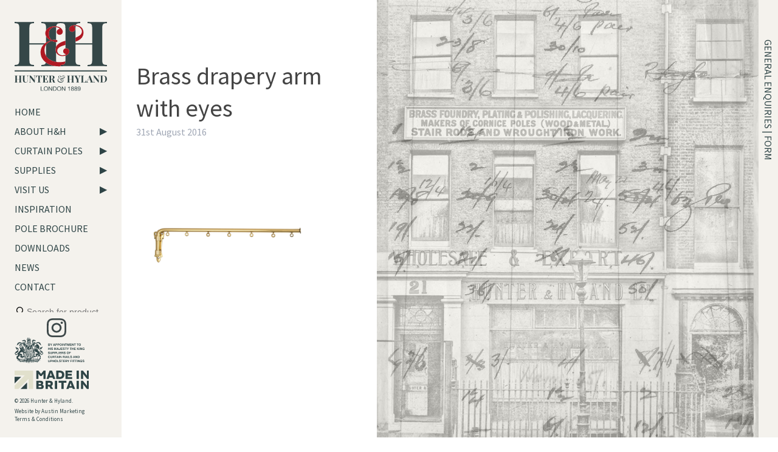

--- FILE ---
content_type: text/html; charset=UTF-8
request_url: https://www.hunterandhyland.co.uk/products/brass-drapery-arm-with-eyes/brass-drapery-arm-with-eyes-2/
body_size: 12077
content:
<!doctype html>

<!--[if lt IE 7]><html lang="en-GB" class="no-js lt-ie9 lt-ie8 lt-ie7"><![endif]-->
<!--[if (IE 7)&!(IEMobile)]><html lang="en-GB" class="no-js lt-ie9 lt-ie8"><![endif]-->
<!--[if (IE 8)&!(IEMobile)]><html lang="en-GB" class="no-js lt-ie9"><![endif]-->
<!--[if gt IE 8]><!--> <html lang="en-GB" class="no-js"><!--<![endif]-->

	<head>
		<meta charset="utf-8">

				<meta http-equiv="X-UA-Compatible" content="IE=edge">

		<title>Brass drapery arm with eyes - Hunter &amp; Hyland</title>

				<meta name="HandheldFriendly" content="True">
		<meta name="MobileOptimized" content="320">
		<meta name="viewport" content="width=device-width, initial-scale=1"/>

		<link rel="icon" href="https://www.hunterandhyland.co.uk/wp-content/themes/underpants-childfavicons/favicon.ico">
		<!--[if IE]>
			<link rel="shortcut icon" href="https://www.hunterandhyland.co.uk/wp-content/themes/underpants/favicon.ico">
		<![endif]-->

		<link rel="pingback" href="https://www.hunterandhyland.co.uk/xmlrpc.php">

				<meta name='robots' content='index, follow, max-image-preview:large, max-snippet:-1, max-video-preview:-1' />
	<style>img:is([sizes="auto" i], [sizes^="auto," i]) { contain-intrinsic-size: 3000px 1500px }</style>
	
	<!-- This site is optimized with the Yoast SEO plugin v26.4 - https://yoast.com/wordpress/plugins/seo/ -->
	<title>Brass drapery arm with eyes - Hunter &amp; Hyland</title>
	<link rel="canonical" href="https://www.hunterandhyland.co.uk/products/brass-drapery-arm-with-eyes/brass-drapery-arm-with-eyes-2/" />
	<meta property="og:locale" content="en_GB" />
	<meta property="og:type" content="article" />
	<meta property="og:title" content="Brass drapery arm with eyes - Hunter &amp; Hyland" />
	<meta property="og:url" content="https://www.hunterandhyland.co.uk/products/brass-drapery-arm-with-eyes/brass-drapery-arm-with-eyes-2/" />
	<meta property="og:site_name" content="Hunter &amp; Hyland" />
	<meta property="article:modified_time" content="2017-06-23T14:37:23+00:00" />
	<meta property="og:image" content="https://www.hunterandhyland.co.uk/products/brass-drapery-arm-with-eyes/brass-drapery-arm-with-eyes-2" />
	<meta property="og:image:width" content="1024" />
	<meta property="og:image:height" content="768" />
	<meta property="og:image:type" content="image/png" />
	<meta name="twitter:card" content="summary_large_image" />
	<script type="application/ld+json" class="yoast-schema-graph">{"@context":"https://schema.org","@graph":[{"@type":"WebPage","@id":"https://www.hunterandhyland.co.uk/products/brass-drapery-arm-with-eyes/brass-drapery-arm-with-eyes-2/","url":"https://www.hunterandhyland.co.uk/products/brass-drapery-arm-with-eyes/brass-drapery-arm-with-eyes-2/","name":"Brass drapery arm with eyes - Hunter &amp; Hyland","isPartOf":{"@id":"https://www.hunterandhyland.co.uk/#website"},"primaryImageOfPage":{"@id":"https://www.hunterandhyland.co.uk/products/brass-drapery-arm-with-eyes/brass-drapery-arm-with-eyes-2/#primaryimage"},"image":{"@id":"https://www.hunterandhyland.co.uk/products/brass-drapery-arm-with-eyes/brass-drapery-arm-with-eyes-2/#primaryimage"},"thumbnailUrl":"https://www.hunterandhyland.co.uk/wp-content/uploads/2016/07/Brass-drapery-arm-with-eyes.png","datePublished":"2016-08-31T15:46:34+00:00","dateModified":"2017-06-23T14:37:23+00:00","breadcrumb":{"@id":"https://www.hunterandhyland.co.uk/products/brass-drapery-arm-with-eyes/brass-drapery-arm-with-eyes-2/#breadcrumb"},"inLanguage":"en-GB","potentialAction":[{"@type":"ReadAction","target":["https://www.hunterandhyland.co.uk/products/brass-drapery-arm-with-eyes/brass-drapery-arm-with-eyes-2/"]}]},{"@type":"ImageObject","inLanguage":"en-GB","@id":"https://www.hunterandhyland.co.uk/products/brass-drapery-arm-with-eyes/brass-drapery-arm-with-eyes-2/#primaryimage","url":"https://www.hunterandhyland.co.uk/wp-content/uploads/2016/07/Brass-drapery-arm-with-eyes.png","contentUrl":"https://www.hunterandhyland.co.uk/wp-content/uploads/2016/07/Brass-drapery-arm-with-eyes.png","width":1024,"height":768,"caption":"brass drapery arm with eyes"},{"@type":"BreadcrumbList","@id":"https://www.hunterandhyland.co.uk/products/brass-drapery-arm-with-eyes/brass-drapery-arm-with-eyes-2/#breadcrumb","itemListElement":[{"@type":"ListItem","position":1,"name":"Home","item":"https://www.hunterandhyland.co.uk/"},{"@type":"ListItem","position":2,"name":"Brass Drapery Swing Arm with Eyes","item":"https://www.hunterandhyland.co.uk/products/brass-drapery-arm-with-eyes/"},{"@type":"ListItem","position":3,"name":"Brass drapery arm with eyes"}]},{"@type":"WebSite","@id":"https://www.hunterandhyland.co.uk/#website","url":"https://www.hunterandhyland.co.uk/","name":"Hunter &amp; Hyland","description":"Fine English Drapery Hardware","potentialAction":[{"@type":"SearchAction","target":{"@type":"EntryPoint","urlTemplate":"https://www.hunterandhyland.co.uk/?s={search_term_string}"},"query-input":{"@type":"PropertyValueSpecification","valueRequired":true,"valueName":"search_term_string"}}],"inLanguage":"en-GB"}]}</script>
	<!-- / Yoast SEO plugin. -->


<style id='classic-theme-styles-inline-css' type='text/css'>
/*! This file is auto-generated */
.wp-block-button__link{color:#fff;background-color:#32373c;border-radius:9999px;box-shadow:none;text-decoration:none;padding:calc(.667em + 2px) calc(1.333em + 2px);font-size:1.125em}.wp-block-file__button{background:#32373c;color:#fff;text-decoration:none}
</style>
<style id='global-styles-inline-css' type='text/css'>
:root{--wp--preset--aspect-ratio--square: 1;--wp--preset--aspect-ratio--4-3: 4/3;--wp--preset--aspect-ratio--3-4: 3/4;--wp--preset--aspect-ratio--3-2: 3/2;--wp--preset--aspect-ratio--2-3: 2/3;--wp--preset--aspect-ratio--16-9: 16/9;--wp--preset--aspect-ratio--9-16: 9/16;--wp--preset--color--black: #000000;--wp--preset--color--cyan-bluish-gray: #abb8c3;--wp--preset--color--white: #ffffff;--wp--preset--color--pale-pink: #f78da7;--wp--preset--color--vivid-red: #cf2e2e;--wp--preset--color--luminous-vivid-orange: #ff6900;--wp--preset--color--luminous-vivid-amber: #fcb900;--wp--preset--color--light-green-cyan: #7bdcb5;--wp--preset--color--vivid-green-cyan: #00d084;--wp--preset--color--pale-cyan-blue: #8ed1fc;--wp--preset--color--vivid-cyan-blue: #0693e3;--wp--preset--color--vivid-purple: #9b51e0;--wp--preset--gradient--vivid-cyan-blue-to-vivid-purple: linear-gradient(135deg,rgba(6,147,227,1) 0%,rgb(155,81,224) 100%);--wp--preset--gradient--light-green-cyan-to-vivid-green-cyan: linear-gradient(135deg,rgb(122,220,180) 0%,rgb(0,208,130) 100%);--wp--preset--gradient--luminous-vivid-amber-to-luminous-vivid-orange: linear-gradient(135deg,rgba(252,185,0,1) 0%,rgba(255,105,0,1) 100%);--wp--preset--gradient--luminous-vivid-orange-to-vivid-red: linear-gradient(135deg,rgba(255,105,0,1) 0%,rgb(207,46,46) 100%);--wp--preset--gradient--very-light-gray-to-cyan-bluish-gray: linear-gradient(135deg,rgb(238,238,238) 0%,rgb(169,184,195) 100%);--wp--preset--gradient--cool-to-warm-spectrum: linear-gradient(135deg,rgb(74,234,220) 0%,rgb(151,120,209) 20%,rgb(207,42,186) 40%,rgb(238,44,130) 60%,rgb(251,105,98) 80%,rgb(254,248,76) 100%);--wp--preset--gradient--blush-light-purple: linear-gradient(135deg,rgb(255,206,236) 0%,rgb(152,150,240) 100%);--wp--preset--gradient--blush-bordeaux: linear-gradient(135deg,rgb(254,205,165) 0%,rgb(254,45,45) 50%,rgb(107,0,62) 100%);--wp--preset--gradient--luminous-dusk: linear-gradient(135deg,rgb(255,203,112) 0%,rgb(199,81,192) 50%,rgb(65,88,208) 100%);--wp--preset--gradient--pale-ocean: linear-gradient(135deg,rgb(255,245,203) 0%,rgb(182,227,212) 50%,rgb(51,167,181) 100%);--wp--preset--gradient--electric-grass: linear-gradient(135deg,rgb(202,248,128) 0%,rgb(113,206,126) 100%);--wp--preset--gradient--midnight: linear-gradient(135deg,rgb(2,3,129) 0%,rgb(40,116,252) 100%);--wp--preset--font-size--small: 13px;--wp--preset--font-size--medium: 20px;--wp--preset--font-size--large: 36px;--wp--preset--font-size--x-large: 42px;--wp--preset--spacing--20: 0.44rem;--wp--preset--spacing--30: 0.67rem;--wp--preset--spacing--40: 1rem;--wp--preset--spacing--50: 1.5rem;--wp--preset--spacing--60: 2.25rem;--wp--preset--spacing--70: 3.38rem;--wp--preset--spacing--80: 5.06rem;--wp--preset--shadow--natural: 6px 6px 9px rgba(0, 0, 0, 0.2);--wp--preset--shadow--deep: 12px 12px 50px rgba(0, 0, 0, 0.4);--wp--preset--shadow--sharp: 6px 6px 0px rgba(0, 0, 0, 0.2);--wp--preset--shadow--outlined: 6px 6px 0px -3px rgba(255, 255, 255, 1), 6px 6px rgba(0, 0, 0, 1);--wp--preset--shadow--crisp: 6px 6px 0px rgba(0, 0, 0, 1);}:where(.is-layout-flex){gap: 0.5em;}:where(.is-layout-grid){gap: 0.5em;}body .is-layout-flex{display: flex;}.is-layout-flex{flex-wrap: wrap;align-items: center;}.is-layout-flex > :is(*, div){margin: 0;}body .is-layout-grid{display: grid;}.is-layout-grid > :is(*, div){margin: 0;}:where(.wp-block-columns.is-layout-flex){gap: 2em;}:where(.wp-block-columns.is-layout-grid){gap: 2em;}:where(.wp-block-post-template.is-layout-flex){gap: 1.25em;}:where(.wp-block-post-template.is-layout-grid){gap: 1.25em;}.has-black-color{color: var(--wp--preset--color--black) !important;}.has-cyan-bluish-gray-color{color: var(--wp--preset--color--cyan-bluish-gray) !important;}.has-white-color{color: var(--wp--preset--color--white) !important;}.has-pale-pink-color{color: var(--wp--preset--color--pale-pink) !important;}.has-vivid-red-color{color: var(--wp--preset--color--vivid-red) !important;}.has-luminous-vivid-orange-color{color: var(--wp--preset--color--luminous-vivid-orange) !important;}.has-luminous-vivid-amber-color{color: var(--wp--preset--color--luminous-vivid-amber) !important;}.has-light-green-cyan-color{color: var(--wp--preset--color--light-green-cyan) !important;}.has-vivid-green-cyan-color{color: var(--wp--preset--color--vivid-green-cyan) !important;}.has-pale-cyan-blue-color{color: var(--wp--preset--color--pale-cyan-blue) !important;}.has-vivid-cyan-blue-color{color: var(--wp--preset--color--vivid-cyan-blue) !important;}.has-vivid-purple-color{color: var(--wp--preset--color--vivid-purple) !important;}.has-black-background-color{background-color: var(--wp--preset--color--black) !important;}.has-cyan-bluish-gray-background-color{background-color: var(--wp--preset--color--cyan-bluish-gray) !important;}.has-white-background-color{background-color: var(--wp--preset--color--white) !important;}.has-pale-pink-background-color{background-color: var(--wp--preset--color--pale-pink) !important;}.has-vivid-red-background-color{background-color: var(--wp--preset--color--vivid-red) !important;}.has-luminous-vivid-orange-background-color{background-color: var(--wp--preset--color--luminous-vivid-orange) !important;}.has-luminous-vivid-amber-background-color{background-color: var(--wp--preset--color--luminous-vivid-amber) !important;}.has-light-green-cyan-background-color{background-color: var(--wp--preset--color--light-green-cyan) !important;}.has-vivid-green-cyan-background-color{background-color: var(--wp--preset--color--vivid-green-cyan) !important;}.has-pale-cyan-blue-background-color{background-color: var(--wp--preset--color--pale-cyan-blue) !important;}.has-vivid-cyan-blue-background-color{background-color: var(--wp--preset--color--vivid-cyan-blue) !important;}.has-vivid-purple-background-color{background-color: var(--wp--preset--color--vivid-purple) !important;}.has-black-border-color{border-color: var(--wp--preset--color--black) !important;}.has-cyan-bluish-gray-border-color{border-color: var(--wp--preset--color--cyan-bluish-gray) !important;}.has-white-border-color{border-color: var(--wp--preset--color--white) !important;}.has-pale-pink-border-color{border-color: var(--wp--preset--color--pale-pink) !important;}.has-vivid-red-border-color{border-color: var(--wp--preset--color--vivid-red) !important;}.has-luminous-vivid-orange-border-color{border-color: var(--wp--preset--color--luminous-vivid-orange) !important;}.has-luminous-vivid-amber-border-color{border-color: var(--wp--preset--color--luminous-vivid-amber) !important;}.has-light-green-cyan-border-color{border-color: var(--wp--preset--color--light-green-cyan) !important;}.has-vivid-green-cyan-border-color{border-color: var(--wp--preset--color--vivid-green-cyan) !important;}.has-pale-cyan-blue-border-color{border-color: var(--wp--preset--color--pale-cyan-blue) !important;}.has-vivid-cyan-blue-border-color{border-color: var(--wp--preset--color--vivid-cyan-blue) !important;}.has-vivid-purple-border-color{border-color: var(--wp--preset--color--vivid-purple) !important;}.has-vivid-cyan-blue-to-vivid-purple-gradient-background{background: var(--wp--preset--gradient--vivid-cyan-blue-to-vivid-purple) !important;}.has-light-green-cyan-to-vivid-green-cyan-gradient-background{background: var(--wp--preset--gradient--light-green-cyan-to-vivid-green-cyan) !important;}.has-luminous-vivid-amber-to-luminous-vivid-orange-gradient-background{background: var(--wp--preset--gradient--luminous-vivid-amber-to-luminous-vivid-orange) !important;}.has-luminous-vivid-orange-to-vivid-red-gradient-background{background: var(--wp--preset--gradient--luminous-vivid-orange-to-vivid-red) !important;}.has-very-light-gray-to-cyan-bluish-gray-gradient-background{background: var(--wp--preset--gradient--very-light-gray-to-cyan-bluish-gray) !important;}.has-cool-to-warm-spectrum-gradient-background{background: var(--wp--preset--gradient--cool-to-warm-spectrum) !important;}.has-blush-light-purple-gradient-background{background: var(--wp--preset--gradient--blush-light-purple) !important;}.has-blush-bordeaux-gradient-background{background: var(--wp--preset--gradient--blush-bordeaux) !important;}.has-luminous-dusk-gradient-background{background: var(--wp--preset--gradient--luminous-dusk) !important;}.has-pale-ocean-gradient-background{background: var(--wp--preset--gradient--pale-ocean) !important;}.has-electric-grass-gradient-background{background: var(--wp--preset--gradient--electric-grass) !important;}.has-midnight-gradient-background{background: var(--wp--preset--gradient--midnight) !important;}.has-small-font-size{font-size: var(--wp--preset--font-size--small) !important;}.has-medium-font-size{font-size: var(--wp--preset--font-size--medium) !important;}.has-large-font-size{font-size: var(--wp--preset--font-size--large) !important;}.has-x-large-font-size{font-size: var(--wp--preset--font-size--x-large) !important;}
:where(.wp-block-post-template.is-layout-flex){gap: 1.25em;}:where(.wp-block-post-template.is-layout-grid){gap: 1.25em;}
:where(.wp-block-columns.is-layout-flex){gap: 2em;}:where(.wp-block-columns.is-layout-grid){gap: 2em;}
:root :where(.wp-block-pullquote){font-size: 1.5em;line-height: 1.6;}
</style>
<link rel='stylesheet' id='contact-form-7-css' href='https://www.hunterandhyland.co.uk/wp-content/plugins/contact-form-7/includes/css/styles.css' type='text/css' media='all' />
<link rel='stylesheet' id='responsive-lightbox-prettyphoto-css' href='https://www.hunterandhyland.co.uk/wp-content/plugins/responsive-lightbox/assets/prettyphoto/prettyPhoto.min.css' type='text/css' media='all' />
<link rel='stylesheet' id='rs-plugin-settings-css' href='https://www.hunterandhyland.co.uk/wp-content/plugins/revslider/public/assets/css/settings.css' type='text/css' media='all' />
<style id='rs-plugin-settings-inline-css' type='text/css'>
#rs-demo-id {}
</style>
<link rel='stylesheet' id='googleFonts-css' href='https://fonts.googleapis.com/css?family=Source+Sans+Pro%3A300%2C300i%2C400%2C400i%2C600%2C600i' type='text/css' media='all' />
<link rel='stylesheet' id='parent-style-css' href='https://www.hunterandhyland.co.uk/wp-content/themes/underpants//library/css/theme.css' type='text/css' media='all' />
<link rel='stylesheet' id='style-css' href='https://www.hunterandhyland.co.uk/wp-content/themes/underpants-child/style.css' type='text/css' media='all' />
<script type="text/javascript" src="https://www.hunterandhyland.co.uk/wp-includes/js/jquery/jquery.min.js" id="jquery-core-js"></script>
<script type="text/javascript" src="https://www.hunterandhyland.co.uk/wp-includes/js/jquery/jquery-migrate.min.js" id="jquery-migrate-js"></script>
<script type="text/javascript" src="https://www.hunterandhyland.co.uk/wp-content/plugins/responsive-lightbox/assets/prettyphoto/jquery.prettyPhoto.min.js" id="responsive-lightbox-prettyphoto-js"></script>
<script type="text/javascript" src="https://www.hunterandhyland.co.uk/wp-includes/js/underscore.min.js" id="underscore-js"></script>
<script type="text/javascript" src="https://www.hunterandhyland.co.uk/wp-content/plugins/responsive-lightbox/assets/infinitescroll/infinite-scroll.pkgd.min.js" id="responsive-lightbox-infinite-scroll-js"></script>
<script type="text/javascript" id="responsive-lightbox-js-before">
/* <![CDATA[ */
var rlArgs = {"script":"prettyphoto","selector":"lightbox","customEvents":"","activeGalleries":true,"animationSpeed":"normal","slideshow":false,"slideshowDelay":5000,"slideshowAutoplay":false,"opacity":"0.75","showTitle":true,"allowResize":true,"allowExpand":true,"width":1080,"height":720,"separator":"\/","theme":"pp_default","horizontalPadding":20,"hideFlash":false,"wmode":"opaque","videoAutoplay":false,"modal":false,"deeplinking":false,"overlayGallery":true,"keyboardShortcuts":true,"social":false,"woocommerce_gallery":false,"ajaxurl":"https:\/\/www.hunterandhyland.co.uk\/wp-admin\/admin-ajax.php","nonce":"9752378114","preview":false,"postId":1569,"scriptExtension":false};
/* ]]> */
</script>
<script type="text/javascript" src="https://www.hunterandhyland.co.uk/wp-content/plugins/responsive-lightbox/js/front.js" id="responsive-lightbox-js"></script>
<script type="text/javascript" src="https://www.hunterandhyland.co.uk/wp-content/plugins/revslider/public/assets/js/jquery.themepunch.tools.min.js" id="tp-tools-js"></script>
<script type="text/javascript" src="https://www.hunterandhyland.co.uk/wp-content/plugins/revslider/public/assets/js/jquery.themepunch.revolution.min.js" id="revmin-js"></script>
<script type="text/javascript" id="wpgmza_data-js-extra">
/* <![CDATA[ */
var wpgmza_google_api_status = {"message":"Enqueued","code":"ENQUEUED"};
/* ]]> */
</script>
<script type="text/javascript" src="https://www.hunterandhyland.co.uk/wp-content/plugins/wp-google-maps/wpgmza_data.js" id="wpgmza_data-js"></script>
<script type="text/javascript" src="https://www.hunterandhyland.co.uk/wp-content/themes/underpants/library/js/libs/modernizr.custom.min.js" id="underpants-modernizr-js"></script>
<meta name="generator" content="Powered by Slider Revolution 5.4.5.2 - responsive, Mobile-Friendly Slider Plugin for WordPress with comfortable drag and drop interface." />
<link rel="icon" href="https://www.hunterandhyland.co.uk/wp-content/uploads/2018/01/cropped-android-chrome-512x512-32x32.png" sizes="32x32" />
<link rel="icon" href="https://www.hunterandhyland.co.uk/wp-content/uploads/2018/01/cropped-android-chrome-512x512-192x192.png" sizes="192x192" />
<link rel="apple-touch-icon" href="https://www.hunterandhyland.co.uk/wp-content/uploads/2018/01/cropped-android-chrome-512x512-180x180.png" />
<meta name="msapplication-TileImage" content="https://www.hunterandhyland.co.uk/wp-content/uploads/2018/01/cropped-android-chrome-512x512-270x270.png" />
<script type="text/javascript">function setREVStartSize(e){
				try{ var i=jQuery(window).width(),t=9999,r=0,n=0,l=0,f=0,s=0,h=0;					
					if(e.responsiveLevels&&(jQuery.each(e.responsiveLevels,function(e,f){f>i&&(t=r=f,l=e),i>f&&f>r&&(r=f,n=e)}),t>r&&(l=n)),f=e.gridheight[l]||e.gridheight[0]||e.gridheight,s=e.gridwidth[l]||e.gridwidth[0]||e.gridwidth,h=i/s,h=h>1?1:h,f=Math.round(h*f),"fullscreen"==e.sliderLayout){var u=(e.c.width(),jQuery(window).height());if(void 0!=e.fullScreenOffsetContainer){var c=e.fullScreenOffsetContainer.split(",");if (c) jQuery.each(c,function(e,i){u=jQuery(i).length>0?u-jQuery(i).outerHeight(!0):u}),e.fullScreenOffset.split("%").length>1&&void 0!=e.fullScreenOffset&&e.fullScreenOffset.length>0?u-=jQuery(window).height()*parseInt(e.fullScreenOffset,0)/100:void 0!=e.fullScreenOffset&&e.fullScreenOffset.length>0&&(u-=parseInt(e.fullScreenOffset,0))}f=u}else void 0!=e.minHeight&&f<e.minHeight&&(f=e.minHeight);e.c.closest(".rev_slider_wrapper").css({height:f})					
				}catch(d){console.log("Failure at Presize of Slider:"+d)}
			};</script>
				
		<link rel="stylesheet" href="https://www.hunterandhyland.co.uk/wp-content/themes/underpants-child/mobile.css" type="text/css" media="all">
		
		<!-- Google Tag Manager -->
		<script>(function(w,d,s,l,i){w[l]=w[l]||[];w[l].push({'gtm.start':
		new Date().getTime(),event:'gtm.js'});var f=d.getElementsByTagName(s)[0],
		j=d.createElement(s),dl=l!='dataLayer'?'&l='+l:'';j.async=true;j.src=
		'https://www.googletagmanager.com/gtm.js?id='+i+dl;f.parentNode.insertBefore(j,f);
		})(window,document,'script','dataLayer','GTM-TMT9CTW');</script>
		<!-- End Google Tag Manager -->

	</head>

	<body class="attachment wp-singular attachment-template-default single single-attachment postid-1569 attachmentid-1569 attachment-png wp-theme-underpants wp-child-theme-underpants-child" itemscope itemtype="http://schema.org/WebPage">
		
		<!-- Google Tag Manager (noscript) -->
		<noscript><iframe src="https://www.googletagmanager.com/ns.html?id=GTM-TMT9CTW"
		height="0" width="0" style="display:none;visibility:hidden"></iframe></noscript>
		<!-- End Google Tag Manager (noscript) -->

		<header class="header" role="banner" id="content-secondary" itemscope itemtype="http://schema.org/WPHeader">

								<div id="logo" class="branding" itemscope itemtype="http://schema.org/Organization"><a href="https://www.hunterandhyland.co.uk/"><img src="https://www.hunterandhyland.co.uk/wp-content/themes/underpants-child/images/hunter-hyland-logo.svg" alt="Hunter & Hyland"></a></div>
				
				<tel class="hidden-desktop">+44(0) 1372 378511</tel>

				
				<div id="site-header-menu" class="site-header-menu">

					<nav id="site-navigation" class="main-navigation" role="navigation" aria-label="Main Menu" itemscope itemtype="http://schema.org/SiteNavigationElement">
					
					<input type='checkbox' id='toggle'/>
					<label for="toggle" class="toggle" data-open="Main Menu" data-close="Close Menu" onclick></label>
					
						<ul id="menu-main-menu" class="nav top-nav primary-menu cf"><li id="menu-item-1846" class="menu-item menu-item-type-custom menu-item-object-custom menu-item-1846"><a href="/">Home</a></li>
<li id="menu-item-1665" class="menu-item menu-item-type-post_type menu-item-object-page menu-item-has-children menu-item-1665"><a href="https://www.hunterandhyland.co.uk/about-hunter-hyland-drapery-hardware-manufacturers/">About H&#038;H</a>
<ul class="sub-menu">
	<li id="menu-item-1382" class="menu-item menu-item-type-custom menu-item-object-custom menu-item-1382"><a href="#">About H&#038;H</a></li>
	<li id="menu-item-50" class="menu-item menu-item-type-post_type menu-item-object-page menu-item-50"><a href="https://www.hunterandhyland.co.uk/about-hunter-hyland-drapery-hardware-manufacturers/heritage/">Heritage</a></li>
	<li id="menu-item-49" class="menu-item menu-item-type-post_type menu-item-object-page menu-item-49"><a href="https://www.hunterandhyland.co.uk/about-hunter-hyland-drapery-hardware-manufacturers/ethos/">Ethos</a></li>
	<li id="menu-item-19" class="menu-item menu-item-type-post_type menu-item-object-page menu-item-19"><a href="https://www.hunterandhyland.co.uk/workshop/">Workshop</a></li>
	<li id="menu-item-48" class="menu-item menu-item-type-post_type menu-item-object-page menu-item-48"><a href="https://www.hunterandhyland.co.uk/about-hunter-hyland-drapery-hardware-manufacturers/accreditations/">Accreditations</a></li>
	<li id="menu-item-47" class="menu-item menu-item-type-post_type menu-item-object-page menu-item-47"><a href="https://www.hunterandhyland.co.uk/about-hunter-hyland-drapery-hardware-manufacturers/environment/">Environment</a></li>
	<li id="menu-item-46" class="menu-item menu-item-type-post_type menu-item-object-page menu-item-46"><a href="https://www.hunterandhyland.co.uk/about-hunter-hyland-drapery-hardware-manufacturers/careers/">Careers</a></li>
</ul>
</li>
<li id="menu-item-984" class="menu-item menu-item-type-taxonomy menu-item-object-category menu-item-has-children menu-item-984"><a href="https://www.hunterandhyland.co.uk/category/products/curtain-poles/">Curtain Poles</a>
<ul class="sub-menu">
	<li id="menu-item-1383" class="menu-item menu-item-type-custom menu-item-object-custom menu-item-1383"><a href="#">Curtain Poles</a></li>
	<li id="menu-item-989" class="menu-item menu-item-type-taxonomy menu-item-object-category menu-item-has-children menu-item-989"><a href="https://www.hunterandhyland.co.uk/category/products/curtain-poles/bespoke/">Bespoke handcrafted curtain poles</a>
	<ul class="sub-menu">
		<li id="menu-item-3767" class="menu-item menu-item-type-custom menu-item-object-custom menu-item-3767"><a href="#">Bespoke handcrafted curtain poles</a></li>
		<li id="menu-item-3777" class="menu-item menu-item-type-taxonomy menu-item-object-category menu-item-3777"><a href="https://www.hunterandhyland.co.uk/category/products/curtain-poles/bespoke/bespoke-poles-gallery/">Bespoke Poles Gallery</a></li>
		<li id="menu-item-3778" class="menu-item menu-item-type-taxonomy menu-item-object-category menu-item-3778"><a href="https://www.hunterandhyland.co.uk/category/products/curtain-poles/bespoke/pole-style/">Pole Style</a></li>
		<li id="menu-item-3779" class="menu-item menu-item-type-taxonomy menu-item-object-category menu-item-3779"><a href="https://www.hunterandhyland.co.uk/category/products/curtain-poles/bespoke/bay-window-curtain-poles/">Bay Window Curtain Poles</a></li>
		<li id="menu-item-3839" class="menu-item menu-item-type-taxonomy menu-item-object-category menu-item-3839"><a href="https://www.hunterandhyland.co.uk/category/products/curtain-poles/bespoke/finishes/">Finishes</a></li>
		<li id="menu-item-3791" class="menu-item menu-item-type-taxonomy menu-item-object-category menu-item-3791"><a href="https://www.hunterandhyland.co.uk/category/products/curtain-poles/bespoke/curtain-pole-finials/">Curtain Pole Finials</a></li>
		<li id="menu-item-3792" class="menu-item menu-item-type-taxonomy menu-item-object-category menu-item-3792"><a href="https://www.hunterandhyland.co.uk/category/products/curtain-poles/bespoke/curtain-pole-brackets/">Curtain Pole Brackets</a></li>
		<li id="menu-item-3793" class="menu-item menu-item-type-taxonomy menu-item-object-category menu-item-3793"><a href="https://www.hunterandhyland.co.uk/category/products/curtain-poles/bespoke/rings-bespoke/">Curtain Pole Rings</a></li>
		<li id="menu-item-3794" class="menu-item menu-item-type-taxonomy menu-item-object-category menu-item-3794"><a href="https://www.hunterandhyland.co.uk/category/products/curtain-poles/bespoke/corded-curtain-poles/">Corded Curtain Poles</a></li>
		<li id="menu-item-3795" class="menu-item menu-item-type-taxonomy menu-item-object-category menu-item-3795"><a href="https://www.hunterandhyland.co.uk/category/products/curtain-poles/bespoke/motorised-bespoke/">Motorised Curtain Poles</a></li>
	</ul>
</li>
	<li id="menu-item-3455" class="menu-item menu-item-type-taxonomy menu-item-object-category menu-item-has-children menu-item-3455"><a href="https://www.hunterandhyland.co.uk/category/products/curtain-poles/slimline-modern-metals/">Slimline Modern Metals</a>
	<ul class="sub-menu">
		<li id="menu-item-3796" class="menu-item menu-item-type-custom menu-item-object-custom menu-item-3796"><a href="#">Slimline Modern Metals</a></li>
		<li id="menu-item-3797" class="menu-item menu-item-type-taxonomy menu-item-object-category menu-item-3797"><a href="https://www.hunterandhyland.co.uk/category/products/curtain-poles/slimline-modern-metals/20mm-poles/">20mm Brass Poles &amp; Accessories</a></li>
		<li id="menu-item-3810" class="menu-item menu-item-type-taxonomy menu-item-object-category menu-item-3810"><a href="https://www.hunterandhyland.co.uk/category/products/curtain-poles/slimline-modern-metals/28mm-brass-poles-and-accessories/">28mm Brass Poles &amp; Accessories</a></li>
		<li id="menu-item-3812" class="menu-item menu-item-type-taxonomy menu-item-object-category menu-item-3812"><a href="https://www.hunterandhyland.co.uk/category/products/curtain-poles/slimline-modern-metals/28mm-hand-drawn-channel-glide-system/">28mm Hand Drawn Channel Glide System &amp; Accessories</a></li>
		<li id="menu-item-3814" class="menu-item menu-item-type-taxonomy menu-item-object-category menu-item-3814"><a href="https://www.hunterandhyland.co.uk/category/products/curtain-poles/slimline-modern-metals/28mm-corded-channel-glide-system/">28mm Corded Channel Glide System &amp; Accessories</a></li>
		<li id="menu-item-3816" class="menu-item menu-item-type-taxonomy menu-item-object-category menu-item-3816"><a href="https://www.hunterandhyland.co.uk/category/products/curtain-poles/slimline-modern-metals/28mm-electrically-operated-channel-glide-system/">28mm Electrically Operated Channel Glide System &amp; Accessories</a></li>
		<li id="menu-item-3818" class="menu-item menu-item-type-taxonomy menu-item-object-category menu-item-3818"><a href="https://www.hunterandhyland.co.uk/category/products/curtain-poles/slimline-modern-metals/35mm-hand-drawn-channel-glide-system/">35mm Hand Drawn Channel Glide System &amp; Accessories</a></li>
		<li id="menu-item-3820" class="menu-item menu-item-type-taxonomy menu-item-object-category menu-item-3820"><a href="https://www.hunterandhyland.co.uk/category/products/curtain-poles/slimline-modern-metals/70mm-c-rail/">70mm C-Rail Poles &amp; Accessories</a></li>
		<li id="menu-item-3824" class="menu-item menu-item-type-taxonomy menu-item-object-category menu-item-3824"><a href="https://www.hunterandhyland.co.uk/category/products/curtain-poles/slimline-modern-metals/40mm-rectangular-channel-glide-system/">40mm Rectangular Channel Glide System &amp; Accessories</a></li>
		<li id="menu-item-3828" class="menu-item menu-item-type-taxonomy menu-item-object-category menu-item-3828"><a href="https://www.hunterandhyland.co.uk/category/products/curtain-poles/slimline-modern-metals/40mm-oval-channel-glide-system/">40mm Oval Channel Glide System &amp; Accessories</a></li>
		<li id="menu-item-3830" class="menu-item menu-item-type-taxonomy menu-item-object-category menu-item-3830"><a href="https://www.hunterandhyland.co.uk/category/products/curtain-poles/slimline-modern-metals/25mm-square-channel-glide-system/">25mm Square Channel Glide System &amp; Accessories</a></li>
		<li id="menu-item-3832" class="menu-item menu-item-type-taxonomy menu-item-object-category menu-item-3832"><a href="https://www.hunterandhyland.co.uk/category/products/curtain-poles/slimline-modern-metals/60mm-roman-blind-facia/">60mm Roman Blind Facia &amp; Accessories</a></li>
	</ul>
</li>
	<li id="menu-item-990" class="menu-item menu-item-type-taxonomy menu-item-object-category menu-item-has-children menu-item-990"><a href="https://www.hunterandhyland.co.uk/category/products/curtain-poles/express/">Express Curtain Poles</a>
	<ul class="sub-menu">
		<li id="menu-item-3850" class="menu-item menu-item-type-custom menu-item-object-custom menu-item-3850"><a href="#">Express Curtain Poles</a></li>
		<li id="menu-item-3833" class="menu-item menu-item-type-taxonomy menu-item-object-category menu-item-3833"><a href="https://www.hunterandhyland.co.uk/category/products/curtain-poles/express/express-poles-gallery/">Express Poles Gallery</a></li>
		<li id="menu-item-3834" class="menu-item menu-item-type-taxonomy menu-item-object-category menu-item-3834"><a href="https://www.hunterandhyland.co.uk/category/products/curtain-poles/express/masquerade/">Masquerade Wood Poles</a></li>
		<li id="menu-item-3835" class="menu-item menu-item-type-taxonomy menu-item-object-category menu-item-3835"><a href="https://www.hunterandhyland.co.uk/category/products/curtain-poles/express/tuscany/">Tuscany Wood Poles</a></li>
		<li id="menu-item-3836" class="menu-item menu-item-type-taxonomy menu-item-object-category menu-item-3836"><a href="https://www.hunterandhyland.co.uk/category/products/curtain-poles/express/wrought-iron-curtain-poles/">Wrought Iron Style</a></li>
		<li id="menu-item-3838" class="menu-item menu-item-type-taxonomy menu-item-object-category menu-item-3838"><a href="https://www.hunterandhyland.co.uk/category/products/curtain-poles/express/royal-curtain-pole-range/">Royal Wood Poles</a></li>
	</ul>
</li>
	<li id="menu-item-18728" class="menu-item menu-item-type-taxonomy menu-item-object-category menu-item-has-children menu-item-18728"><a href="https://www.hunterandhyland.co.uk/category/products/curtain-poles/french-poles/">French Poles</a>
	<ul class="sub-menu">
		<li id="menu-item-18729" class="menu-item menu-item-type-custom menu-item-object-custom menu-item-18729"><a href="#">French Poles</a></li>
		<li id="menu-item-18730" class="menu-item menu-item-type-taxonomy menu-item-object-category menu-item-18730"><a href="https://www.hunterandhyland.co.uk/category/products/curtain-poles/french-poles/french-pole-brackets/">French Pole Brackets</a></li>
		<li id="menu-item-18731" class="menu-item menu-item-type-taxonomy menu-item-object-category menu-item-18731"><a href="https://www.hunterandhyland.co.uk/category/products/curtain-poles/french-poles/french-pole-rings/">French Pole Rings</a></li>
		<li id="menu-item-18732" class="menu-item menu-item-type-taxonomy menu-item-object-category menu-item-18732"><a href="https://www.hunterandhyland.co.uk/category/products/curtain-poles/french-poles/french-pole-finishes/">French Pole Finishes</a></li>
	</ul>
</li>
</ul>
</li>
<li id="menu-item-261" class="menu-item menu-item-type-taxonomy menu-item-object-category menu-item-has-children menu-item-261"><a href="https://www.hunterandhyland.co.uk/category/products/supplies/">Supplies</a>
<ul class="sub-menu">
	<li id="menu-item-1384" class="menu-item menu-item-type-custom menu-item-object-custom menu-item-1384"><a href="#">Supplies</a></li>
	<li id="menu-item-271" class="menu-item menu-item-type-taxonomy menu-item-object-category menu-item-has-children menu-item-271"><a href="https://www.hunterandhyland.co.uk/category/products/supplies/workroom-essentials/">Workroom Essentials</a>
	<ul class="sub-menu">
		<li id="menu-item-3844" class="menu-item menu-item-type-custom menu-item-object-custom menu-item-3844"><a href="#">Workroom Essentials</a></li>
		<li id="menu-item-1042" class="menu-item menu-item-type-taxonomy menu-item-object-category menu-item-1042"><a href="https://www.hunterandhyland.co.uk/category/products/supplies/workroom-essentials/lining-and-interlining/">Lining &amp; Interlining</a></li>
		<li id="menu-item-1043" class="menu-item menu-item-type-taxonomy menu-item-object-category menu-item-1043"><a href="https://www.hunterandhyland.co.uk/category/products/supplies/workroom-essentials/buckram/">Buckram</a></li>
		<li id="menu-item-1044" class="menu-item menu-item-type-taxonomy menu-item-object-category menu-item-1044"><a href="https://www.hunterandhyland.co.uk/category/products/supplies/workroom-essentials/heading-tape/">Heading Tape</a></li>
		<li id="menu-item-1045" class="menu-item menu-item-type-taxonomy menu-item-object-category menu-item-1045"><a href="https://www.hunterandhyland.co.uk/category/products/supplies/workroom-essentials/hook-and-loop-tape/">Hook and Loop Tape</a></li>
		<li id="menu-item-1046" class="menu-item menu-item-type-taxonomy menu-item-object-category menu-item-1046"><a href="https://www.hunterandhyland.co.uk/category/products/supplies/workroom-essentials/lead-weighting/">Lead Weighting</a></li>
		<li id="menu-item-1047" class="menu-item menu-item-type-taxonomy menu-item-object-category menu-item-1047"><a href="https://www.hunterandhyland.co.uk/category/products/supplies/workroom-essentials/curtain-hooks/">Curtain Hooks</a></li>
		<li id="menu-item-1048" class="menu-item menu-item-type-taxonomy menu-item-object-category menu-item-1048"><a href="https://www.hunterandhyland.co.uk/category/products/supplies/workroom-essentials/workroom-tools/">Workroom Tools</a></li>
		<li id="menu-item-1049" class="menu-item menu-item-type-taxonomy menu-item-object-category menu-item-1049"><a href="https://www.hunterandhyland.co.uk/category/products/supplies/workroom-essentials/adhesive/">Adhesive</a></li>
		<li id="menu-item-1050" class="menu-item menu-item-type-taxonomy menu-item-object-category menu-item-1050"><a href="https://www.hunterandhyland.co.uk/category/products/supplies/workroom-essentials/layflat-tubing/">Layflat Tubing</a></li>
		<li id="menu-item-1051" class="menu-item menu-item-type-taxonomy menu-item-object-category menu-item-1051"><a href="https://www.hunterandhyland.co.uk/category/products/supplies/workroom-essentials/silicone-spray/">Silicone Spray</a></li>
		<li id="menu-item-1052" class="menu-item menu-item-type-taxonomy menu-item-object-category menu-item-1052"><a href="https://www.hunterandhyland.co.uk/category/products/supplies/workroom-essentials/crease-remover/">Crease Remover</a></li>
		<li id="menu-item-1053" class="menu-item menu-item-type-taxonomy menu-item-object-category menu-item-1053"><a href="https://www.hunterandhyland.co.uk/category/products/supplies/workroom-essentials/soil-guard/">Soil Guard</a></li>
		<li id="menu-item-1054" class="menu-item menu-item-type-taxonomy menu-item-object-category menu-item-1054"><a href="https://www.hunterandhyland.co.uk/category/products/supplies/workroom-essentials/cord/">Cord</a></li>
		<li id="menu-item-1055" class="menu-item menu-item-type-taxonomy menu-item-object-category menu-item-1055"><a href="https://www.hunterandhyland.co.uk/category/products/supplies/workroom-essentials/piping-cord-and-twines/">Piping Cord and Twines</a></li>
		<li id="menu-item-1056" class="menu-item menu-item-type-taxonomy menu-item-object-category menu-item-1056"><a href="https://www.hunterandhyland.co.uk/category/products/supplies/workroom-essentials/carpet-pins-and-sockets/">Carpet Pins and Sockets</a></li>
		<li id="menu-item-1057" class="menu-item menu-item-type-taxonomy menu-item-object-category menu-item-1057"><a href="https://www.hunterandhyland.co.uk/category/products/supplies/workroom-essentials/pins/">Pins</a></li>
		<li id="menu-item-1058" class="menu-item menu-item-type-taxonomy menu-item-object-category menu-item-1058"><a href="https://www.hunterandhyland.co.uk/category/products/supplies/workroom-essentials/fixings/">Fixings</a></li>
		<li id="menu-item-1059" class="menu-item menu-item-type-taxonomy menu-item-object-category menu-item-1059"><a href="https://www.hunterandhyland.co.uk/category/products/supplies/workroom-essentials/zips-and-sliders/">Zips and Sliders</a></li>
		<li id="menu-item-1060" class="menu-item menu-item-type-taxonomy menu-item-object-category menu-item-1060"><a href="https://www.hunterandhyland.co.uk/category/products/supplies/workroom-essentials/eyelets/">Eyelets</a></li>
		<li id="menu-item-1061" class="menu-item menu-item-type-taxonomy menu-item-object-category menu-item-1061"><a href="https://www.hunterandhyland.co.uk/category/products/supplies/workroom-essentials/miscellaneous/">Miscellaneous</a></li>
	</ul>
</li>
	<li id="menu-item-267" class="menu-item menu-item-type-taxonomy menu-item-object-category menu-item-has-children menu-item-267"><a href="https://www.hunterandhyland.co.uk/category/products/supplies/curtain-tracks-and-rails/">Curtain Tracks and Rails</a>
	<ul class="sub-menu">
		<li id="menu-item-3845" class="menu-item menu-item-type-custom menu-item-object-custom menu-item-3845"><a href="#">Curtain Tracks and Rails</a></li>
		<li id="menu-item-1062" class="menu-item menu-item-type-taxonomy menu-item-object-category menu-item-1062"><a href="https://www.hunterandhyland.co.uk/category/products/supplies/curtain-tracks-and-rails/regular-and-double-duty/">Regular and Double Duty</a></li>
		<li id="menu-item-1063" class="menu-item menu-item-type-taxonomy menu-item-object-category menu-item-1063"><a href="https://www.hunterandhyland.co.uk/category/products/supplies/curtain-tracks-and-rails/skytrack/">Skytrack</a></li>
		<li id="menu-item-1064" class="menu-item menu-item-type-taxonomy menu-item-object-category menu-item-1064"><a href="https://www.hunterandhyland.co.uk/category/products/supplies/curtain-tracks-and-rails/discreet/">Discreet</a></li>
		<li id="menu-item-1065" class="menu-item menu-item-type-taxonomy menu-item-object-category menu-item-1065"><a href="https://www.hunterandhyland.co.uk/category/products/supplies/curtain-tracks-and-rails/silent-gliss/">Silent Gliss</a></li>
		<li id="menu-item-1066" class="menu-item menu-item-type-taxonomy menu-item-object-category menu-item-1066"><a href="https://www.hunterandhyland.co.uk/category/products/supplies/curtain-tracks-and-rails/pelmet-boards/">Pelmet Boards</a></li>
		<li id="menu-item-1067" class="menu-item menu-item-type-taxonomy menu-item-object-category menu-item-1067"><a href="https://www.hunterandhyland.co.uk/category/products/supplies/curtain-tracks-and-rails/i-beam/">I Beam Brass Curtain Track</a></li>
	</ul>
</li>
	<li id="menu-item-1069" class="menu-item menu-item-type-taxonomy menu-item-object-category menu-item-has-children menu-item-1069"><a href="https://www.hunterandhyland.co.uk/category/products/supplies/decorative-accessories/">Decorative Accessories</a>
	<ul class="sub-menu">
		<li id="menu-item-3846" class="menu-item menu-item-type-custom menu-item-object-custom menu-item-3846"><a href="#">Decorative Accessories</a></li>
		<li id="menu-item-1070" class="menu-item menu-item-type-taxonomy menu-item-object-category menu-item-1070"><a href="https://www.hunterandhyland.co.uk/category/products/supplies/decorative-accessories/tassel-hooks/">Tassel Hooks</a></li>
		<li id="menu-item-1072" class="menu-item menu-item-type-taxonomy menu-item-object-category menu-item-1072"><a href="https://www.hunterandhyland.co.uk/category/products/supplies/decorative-accessories/curtain-holdbacks/">Curtain Holdbacks</a></li>
		<li id="menu-item-1076" class="menu-item menu-item-type-taxonomy menu-item-object-category menu-item-1076"><a href="https://www.hunterandhyland.co.uk/category/products/supplies/decorative-accessories/embraces/">Embraces</a></li>
		<li id="menu-item-1077" class="menu-item menu-item-type-taxonomy menu-item-object-category menu-item-1077"><a href="https://www.hunterandhyland.co.uk/category/products/supplies/decorative-accessories/cleats-and-holdfasts/">Cleats and Holdfasts</a></li>
		<li id="menu-item-1078" class="menu-item menu-item-type-taxonomy menu-item-object-category menu-item-1078"><a href="https://www.hunterandhyland.co.uk/category/products/supplies/decorative-accessories/cordweights/">Cordweights</a></li>
		<li id="menu-item-1079" class="menu-item menu-item-type-taxonomy menu-item-object-category menu-item-1079"><a href="https://www.hunterandhyland.co.uk/category/products/supplies/decorative-accessories/curtain-draw-rods/">Curtain Draw Rods</a></li>
	</ul>
</li>
	<li id="menu-item-58839" class="menu-item menu-item-type-taxonomy menu-item-object-category menu-item-has-children menu-item-58839"><a href="https://www.hunterandhyland.co.uk/category/products/supplies/roman-blinds-and-accessories/">Roman Blinds and Accessories</a>
	<ul class="sub-menu">
		<li id="menu-item-58840" class="menu-item menu-item-type-custom menu-item-object-custom menu-item-58840"><a href="#">Roman Blinds and Accessories</a></li>
		<li id="menu-item-1080" class="menu-item menu-item-type-taxonomy menu-item-object-category menu-item-1080"><a href="https://www.hunterandhyland.co.uk/category/products/supplies/roman-blinds-and-accessories/roman-blind-kits/">Roman Blind Kits</a></li>
		<li id="menu-item-58269" class="menu-item menu-item-type-taxonomy menu-item-object-category menu-item-58269"><a href="https://www.hunterandhyland.co.uk/category/products/supplies/roman-blinds-and-accessories/electrically-operated-roman-blinds/">Electrically operated Roman blinds</a></li>
		<li id="menu-item-1081" class="menu-item menu-item-type-taxonomy menu-item-object-category menu-item-1081"><a href="https://www.hunterandhyland.co.uk/category/products/supplies/roman-blinds-and-accessories/blind-accessories/">Other Traditional Blind Accessories</a></li>
		<li id="menu-item-58275" class="menu-item menu-item-type-taxonomy menu-item-object-category menu-item-58275"><a href="https://www.hunterandhyland.co.uk/category/products/supplies/roman-blinds-and-accessories/blind-components/">Components</a></li>
		<li id="menu-item-1082" class="menu-item menu-item-type-taxonomy menu-item-object-category menu-item-1082"><a href="https://www.hunterandhyland.co.uk/category/products/supplies/roman-blinds-and-accessories/child-safety-accessories/">Child Safety</a></li>
	</ul>
</li>
	<li id="menu-item-1083" class="menu-item menu-item-type-taxonomy menu-item-object-category menu-item-has-children menu-item-1083"><a href="https://www.hunterandhyland.co.uk/category/products/supplies/dormer-windows/">Dormer Windows and Cafe Rods</a>
	<ul class="sub-menu">
		<li id="menu-item-3848" class="menu-item menu-item-type-custom menu-item-object-custom menu-item-3848"><a href="#">Dormer Windows and Cafe Rods</a></li>
		<li id="menu-item-1084" class="menu-item menu-item-type-taxonomy menu-item-object-category menu-item-1084"><a href="https://www.hunterandhyland.co.uk/category/products/supplies/dormer-windows/swing-arm-curtain-rod/">Swing Arm Curtain Rods</a></li>
		<li id="menu-item-1085" class="menu-item menu-item-type-taxonomy menu-item-object-category menu-item-1085"><a href="https://www.hunterandhyland.co.uk/category/products/supplies/dormer-windows/rising-door-rod/">Rising Door Rod</a></li>
		<li id="menu-item-1086" class="menu-item menu-item-type-taxonomy menu-item-object-category menu-item-1086"><a href="https://www.hunterandhyland.co.uk/category/products/supplies/dormer-windows/cafe-and-net-rods/">Café and Net Rods</a></li>
	</ul>
</li>
	<li id="menu-item-264" class="menu-item menu-item-type-taxonomy menu-item-object-category menu-item-has-children menu-item-264"><a href="https://www.hunterandhyland.co.uk/category/products/supplies/stair-ropes-and-rods/">Stair Ropes and Rods</a>
	<ul class="sub-menu">
		<li id="menu-item-3849" class="menu-item menu-item-type-custom menu-item-object-custom menu-item-3849"><a href="#">Stair Ropes and Rods</a></li>
		<li id="menu-item-1087" class="menu-item menu-item-type-taxonomy menu-item-object-category menu-item-1087"><a href="https://www.hunterandhyland.co.uk/category/products/supplies/stair-ropes-and-rods/rope/">Stair Ropes</a></li>
		<li id="menu-item-1088" class="menu-item menu-item-type-taxonomy menu-item-object-category menu-item-1088"><a href="https://www.hunterandhyland.co.uk/category/products/supplies/stair-ropes-and-rods/stair-rods/">Stair Rods</a></li>
	</ul>
</li>
</ul>
</li>
<li id="menu-item-64688" class="menu-item menu-item-type-post_type menu-item-object-page menu-item-has-children menu-item-64688"><a href="https://www.hunterandhyland.co.uk/visit-us/">Visit Us</a>
<ul class="sub-menu">
	<li id="menu-item-64692" class="menu-item menu-item-type-custom menu-item-object-custom menu-item-64692"><a href="/">Visit Us</a></li>
	<li id="menu-item-64689" class="menu-item menu-item-type-post_type menu-item-object-page menu-item-64689"><a href="https://www.hunterandhyland.co.uk/visit-us/trade-counter/">Trade Counter</a></li>
	<li id="menu-item-64690" class="menu-item menu-item-type-post_type menu-item-object-page menu-item-64690"><a href="https://www.hunterandhyland.co.uk/visit-us/showroom/">Showroom</a></li>
</ul>
</li>
<li id="menu-item-16" class="menu-item menu-item-type-post_type menu-item-object-page menu-item-16"><a href="https://www.hunterandhyland.co.uk/inspiration/">Inspiration</a></li>
<li id="menu-item-2518" class="menu-item menu-item-type-custom menu-item-object-custom menu-item-2518"><a href="https://www.hunterandhyland.co.uk/brochures/bespoke-brochure/">Pole Brochure</a></li>
<li id="menu-item-13" class="menu-item menu-item-type-post_type menu-item-object-page menu-item-13"><a href="https://www.hunterandhyland.co.uk/downloads/">Downloads</a></li>
<li id="menu-item-24" class="menu-item menu-item-type-taxonomy menu-item-object-category menu-item-24"><a href="https://www.hunterandhyland.co.uk/category/news/">News</a></li>
<li id="menu-item-10" class="menu-item menu-item-type-post_type menu-item-object-page menu-item-10"><a href="https://www.hunterandhyland.co.uk/contact/">Contact</a></li>
</ul>					</nav><!-- .main-navigation -->
				</div><!-- .site-header-menu -->

				
								<div id="sidebar1" role="complementary">

					
						<div id="search-2" class="widget widget_search"><form role="search" method="get" id="searchform" class="searchform" action="https://www.hunterandhyland.co.uk/">
     <input type="search" id="s" name="s" placeholder="Search for product" />
</form></div>
					
				</div>
				
								<div id="contact-call-to-action">
					<tel>+44(0) 1372 378511</tel>
				</div>
				
				
			<!--	<nav id="social-navigation" class="social-navigation" role="navigation" aria-label="Social Menu" itemscope itemtype="http://schema.org/SiteNavigationElement">
					<h4>Visit us on social media</h4>
						<ul id="menu-social" class="nav social-nav cf"><li id="menu-item-59" class="menu-item menu-item-type-custom menu-item-object-custom menu-item-59"><a href="https://www.instagram.com/hunterandhyland/">Instagram</a></li>
</ul>					</nav>
					
					-->
					
				
		</header>
		
		<a href="#contact-form" class="toggle-form-control show_hide">
			<span class="vertical-text">General Enquiries | Form</span>
		</a>
		<aside id="contact-form" class="toggle-form">
			<div class="inner-content">
				
<div class="wpcf7 no-js" id="wpcf7-f4-o1" lang="en-US" dir="ltr" data-wpcf7-id="4">
<div class="screen-reader-response"><p role="status" aria-live="polite" aria-atomic="true"></p> <ul></ul></div>
<form action="/products/brass-drapery-arm-with-eyes/brass-drapery-arm-with-eyes-2/#wpcf7-f4-o1" method="post" class="wpcf7-form init" aria-label="Contact form" novalidate="novalidate" data-status="init">
<fieldset class="hidden-fields-container"><input type="hidden" name="_wpcf7" value="4" /><input type="hidden" name="_wpcf7_version" value="6.1.3" /><input type="hidden" name="_wpcf7_locale" value="en_US" /><input type="hidden" name="_wpcf7_unit_tag" value="wpcf7-f4-o1" /><input type="hidden" name="_wpcf7_container_post" value="0" /><input type="hidden" name="_wpcf7_posted_data_hash" value="" /><input type="hidden" name="_wpcf7_recaptcha_response" value="" />
</fieldset>
<h3>General Enquiry
</h3>
<p>Complete all mandatory fields marked with a *
</p>
<p><label for="namefield">Name*</label><br />
<span class="wpcf7-form-control-wrap" data-name="your-name"><input size="40" maxlength="400" class="wpcf7-form-control wpcf7-text wpcf7-validates-as-required" id="namefield" aria-required="true" aria-invalid="false" value="" type="text" name="your-name" /></span>
</p>
<p><label for="addressfield">Address</label><br />
<span class="wpcf7-form-control-wrap" data-name="your-address"><textarea cols="40" rows="10" maxlength="2000" class="wpcf7-form-control wpcf7-textarea" id="addressfield" aria-invalid="false" name="your-address"></textarea></span>
</p>
<p><label for="emailfield">Email*</label><br />
<span class="wpcf7-form-control-wrap" data-name="your-email"><input size="40" maxlength="400" class="wpcf7-form-control wpcf7-email wpcf7-validates-as-required wpcf7-text wpcf7-validates-as-email" id="emailfield" aria-required="true" aria-invalid="false" value="" type="email" name="your-email" /></span>
</p>
<p><label for="phonefield">Phone number</label><br />
<span class="wpcf7-form-control-wrap" data-name="your-phone"><input size="40" maxlength="400" class="wpcf7-form-control wpcf7-tel wpcf7-text wpcf7-validates-as-tel" id="phonefield" aria-invalid="false" value="" type="tel" name="your-phone" /></span>
</p>
<p><label id="customer-type" for="customerfield">Customer Type*<br />
<span class="wpcf7-form-control-wrap" data-name="customertype"><select class="wpcf7-form-control wpcf7-select wpcf7-validates-as-required" id="customertypefield" aria-required="true" aria-invalid="false" name="customertype"><option value="">&#8212;Please choose an option&#8212;</option><option value="Trade Customer">Trade Customer</option><option value="Private Individual">Private Individual</option></select></span></label>
</p>
<p><label id="organisation" for="organisationfield">Organisation<br />
<span class="wpcf7-form-control-wrap" data-name="your-organisation"><input size="40" maxlength="400" class="wpcf7-form-control wpcf7-text" id="organisationfield" aria-invalid="false" value="" type="text" name="your-organisation" /></span></label>
</p>
<p><label for="messagefield">Message*</label><br />
<span class="wpcf7-form-control-wrap" data-name="your-message"><textarea cols="40" rows="10" maxlength="2000" class="wpcf7-form-control wpcf7-textarea wpcf7-validates-as-required" id="messagefield" aria-required="true" aria-invalid="false" name="your-message"></textarea></span>
</p>
<p><label for="discovery field">Where did you hear about us?</label><br />
<span class="wpcf7-form-control-wrap" data-name="your-discovery"><select class="wpcf7-form-control wpcf7-select" id="discoveryfield" aria-invalid="false" name="your-discovery"><option value="">&#8212;Please choose an option&#8212;</option><option value="Search Engine">Search Engine</option><option value="Magazine">Magazine</option><option value="Recommendation">Recommendation</option></select></span>
</p>
<p><span class="wpcf7-form-control-wrap" data-name="checkbox-tc"><span class="wpcf7-form-control wpcf7-checkbox wpcf7-validates-as-required"><span class="wpcf7-list-item first last"><label><input type="checkbox" name="checkbox-tc[]" value="By submitting this form you agree to our terms and conditions as well as our privacy policy." /><span class="wpcf7-list-item-label">By submitting this form you agree to our terms and conditions as well as our privacy policy.</span></label></span></span></span>
</p>
<p><span class="wpcf7-form-control-wrap" data-name="checkbox-mailing"><span class="wpcf7-form-control wpcf7-checkbox email-marketing"><span class="wpcf7-list-item first last"><label><input type="checkbox" name="checkbox-mailing[]" value="Yes, please keep me updated by adding me to your email marketing list." /><span class="wpcf7-list-item-label">Yes, please keep me updated by adding me to your email marketing list.</span></label></span></span></span>
</p>
<div class="gdpr-policies">
	<p><a href="https://www.hunterandhyland.co.uk/terms-conditions/">Terms & Conditions</a> &nbsp; <a href="https://www.hunterandhyland.co.uk/privacy-policy/">Privacy Policy</a> &nbsp; <a href="https://www.hunterandhyland.co.uk/cookie-policy/">Cookie Policy</a>
	</p>
</div>
<p><input class="wpcf7-form-control wpcf7-submit has-spinner" type="submit" value="Submit" />
</p>
<p><script language="javascript" type="text/javascript">
document.getElementById("organisation").style.display = 'none';
document.getElementById("customertypefield").addEventListener("change", displayTextField);
 function displayTextField() {
 // Get the value of the selected drop down
 var dropDownText = document.getElementById("customertypefield").value;
 // If selected text matches 'Trade Customer', display the text field.
 if (dropDownText == "Trade Customer") {
 document.getElementById("organisation").style.display = 'block';
 } else {
 document.getElementById("organisation").style.display = 'none';
 }
 }
</script>
</p><div class="wpcf7-response-output" aria-hidden="true"></div>
</form>
</div>
			</div>
		</aside>
				
		<main id="main" role="main" itemscope itemprop="mainContentOfPage" itemtype="http://schema.org/Blog" style="background-image: url('https://www.hunterandhyland.co.uk/wp-content/themes/underpants-child/images/default_bg_img.jpg')">

						
						
						<article id="post-1569" class="cf post-1569 attachment type-attachment status-inherit hentry" role="article" itemscope itemprop="blogPost" itemtype="http://schema.org/BlogPosting">

							<header class="article-header entry-header">

								<h2 class="page-title" itemprop="headline"></h2>
								
								<h1 class="entry-title single-title" itemprop="headline" rel="bookmark">Brass drapery arm with eyes</h1>

								<p class="byline entry-meta vcard">
									31st August 2016	
								</p>

							</header> 
							<section class="entry-content cf" itemprop="articleBody">
							<p class="attachment"><a href='https://www.hunterandhyland.co.uk/wp-content/uploads/2016/07/Brass-drapery-arm-with-eyes.png' title="" data-rl_title="" class="rl-gallery-link" data-rl_caption="" data-rel="lightbox-gallery-0"><img fetchpriority="high" decoding="async" width="300" height="225" src="https://www.hunterandhyland.co.uk/wp-content/uploads/2016/07/Brass-drapery-arm-with-eyes-300x225.png" class="attachment-medium size-medium" alt="brass drapery arm with eyes" srcset="https://www.hunterandhyland.co.uk/wp-content/uploads/2016/07/Brass-drapery-arm-with-eyes-300x225.png 300w, https://www.hunterandhyland.co.uk/wp-content/uploads/2016/07/Brass-drapery-arm-with-eyes-768x576.png 768w, https://www.hunterandhyland.co.uk/wp-content/uploads/2016/07/Brass-drapery-arm-with-eyes.png 1024w" sizes="(max-width: 300px) 100vw, 300px" /></a></p>
							</section> 
								<footer class="article-footer">

																								 

								</footer> 
								</article> 
						
						
					</main>

					

		<footer class="footer" id="site-footer" role="contentinfo" itemscope itemtype="http://schema.org/WPFooter">

			
								<div id="sidebar2" role="complementary">
					
					
						<div id="text-3" class="widget widget_text">			<div class="textwidget"><div id="instagram-logo"><a href="https://www.instagram.com/hunterandhyland/" class="icon-instagram"><img decoding="async" src="https://www.hunterandhyland.co.uk/wp-content/uploads/2018/03/instagram-icon-01.svg" /></a></div>
</div>
		</div><div id="text-2" class="widget widget_text">			<div class="textwidget"><img src="https://www.hunterandhyland.co.uk/wp-content/uploads/2025/07/king-royal-warrant.svg" alt="Royal Warrant">

<img src="https://hunterandhyland.co.uk/wp-content/uploads/2016/01/madeinuk.svg" alt="Made in Britain"></div>
		</div>
					
				</div>
				
				<p class="source-org copyright">&copy; 2026 Hunter &amp; Hyland.</p>
				<nav role="navigation">
					<a href="https://www.austinmarketing.co.uk" title="Surrey Marketing Agency Austin Marketing" class="build">Website by Austin Marketing</a>
					<ul id="menu-footer-menu" class="nav footer-nav cf"><li id="menu-item-30" class="menu-item menu-item-type-post_type menu-item-object-page menu-item-30"><a href="https://www.hunterandhyland.co.uk/terms-conditions/">Terms &#038; Conditions</a></li>
</ul>				</nav>

			</footer>

				<script type="speculationrules">
{"prefetch":[{"source":"document","where":{"and":[{"href_matches":"\/*"},{"not":{"href_matches":["\/wp-*.php","\/wp-admin\/*","\/wp-content\/uploads\/*","\/wp-content\/*","\/wp-content\/plugins\/*","\/wp-content\/themes\/underpants-child\/*","\/wp-content\/themes\/underpants\/*","\/*\\?(.+)"]}},{"not":{"selector_matches":"a[rel~=\"nofollow\"]"}},{"not":{"selector_matches":".no-prefetch, .no-prefetch a"}}]},"eagerness":"conservative"}]}
</script>
<script type="text/javascript" src="https://www.hunterandhyland.co.uk/wp-includes/js/dist/hooks.min.js" id="wp-hooks-js"></script>
<script type="text/javascript" src="https://www.hunterandhyland.co.uk/wp-includes/js/dist/i18n.min.js" id="wp-i18n-js"></script>
<script type="text/javascript" id="wp-i18n-js-after">
/* <![CDATA[ */
wp.i18n.setLocaleData( { 'text direction\u0004ltr': [ 'ltr' ] } );
/* ]]> */
</script>
<script type="text/javascript" src="https://www.hunterandhyland.co.uk/wp-content/plugins/contact-form-7/includes/swv/js/index.js" id="swv-js"></script>
<script type="text/javascript" id="contact-form-7-js-translations">
/* <![CDATA[ */
( function( domain, translations ) {
	var localeData = translations.locale_data[ domain ] || translations.locale_data.messages;
	localeData[""].domain = domain;
	wp.i18n.setLocaleData( localeData, domain );
} )( "contact-form-7", {"translation-revision-date":"2024-05-21 11:58:24+0000","generator":"GlotPress\/4.0.1","domain":"messages","locale_data":{"messages":{"":{"domain":"messages","plural-forms":"nplurals=2; plural=n != 1;","lang":"en_GB"},"Error:":["Error:"]}},"comment":{"reference":"includes\/js\/index.js"}} );
/* ]]> */
</script>
<script type="text/javascript" id="contact-form-7-js-before">
/* <![CDATA[ */
var wpcf7 = {
    "api": {
        "root": "https:\/\/www.hunterandhyland.co.uk\/wp-json\/",
        "namespace": "contact-form-7\/v1"
    },
    "cached": 1
};
/* ]]> */
</script>
<script type="text/javascript" src="https://www.hunterandhyland.co.uk/wp-content/plugins/contact-form-7/includes/js/index.js" id="contact-form-7-js"></script>
<script type="text/javascript" src="https://www.google.com/recaptcha/api.js?render=6Lc0IzoiAAAAADlfm4s2C-0QpMLpOHrElcRQ3Vdy" id="google-recaptcha-js"></script>
<script type="text/javascript" src="https://www.hunterandhyland.co.uk/wp-includes/js/dist/vendor/wp-polyfill.min.js" id="wp-polyfill-js"></script>
<script type="text/javascript" id="wpcf7-recaptcha-js-before">
/* <![CDATA[ */
var wpcf7_recaptcha = {
    "sitekey": "6Lc0IzoiAAAAADlfm4s2C-0QpMLpOHrElcRQ3Vdy",
    "actions": {
        "homepage": "homepage",
        "contactform": "contactform"
    }
};
/* ]]> */
</script>
<script type="text/javascript" src="https://www.hunterandhyland.co.uk/wp-content/plugins/contact-form-7/modules/recaptcha/index.js" id="wpcf7-recaptcha-js"></script>
<script type="text/javascript" src="https://www.hunterandhyland.co.uk/wp-includes/js/comment-reply.min.js" id="comment-reply-js" async="async" data-wp-strategy="async"></script>
<script type="text/javascript" id="underpants-js-js-extra">
/* <![CDATA[ */
var screenReaderText = {"expand":"expand child menu","collapse":"collapse child menu"};
/* ]]> */
</script>
<script type="text/javascript" src="https://www.hunterandhyland.co.uk/wp-content/themes/underpants/library/js/scripts.js" id="underpants-js-js"></script>
				<script>
					var j = jQuery.noConflict();
					j(document).ready(function(){
						j(".toggle-form").hide();
						j(".show_hide").show();
						j('.show_hide').click(function(){
							j(".toggle-form").slideToggle();
						});
					});
				</script> 

	</body>

</html> <!-- end html -->


--- FILE ---
content_type: text/html; charset=utf-8
request_url: https://www.google.com/recaptcha/api2/anchor?ar=1&k=6Lc0IzoiAAAAADlfm4s2C-0QpMLpOHrElcRQ3Vdy&co=aHR0cHM6Ly93d3cuaHVudGVyYW5kaHlsYW5kLmNvLnVrOjQ0Mw..&hl=en&v=PoyoqOPhxBO7pBk68S4YbpHZ&size=invisible&anchor-ms=20000&execute-ms=30000&cb=j69zcxubbzes
body_size: 48637
content:
<!DOCTYPE HTML><html dir="ltr" lang="en"><head><meta http-equiv="Content-Type" content="text/html; charset=UTF-8">
<meta http-equiv="X-UA-Compatible" content="IE=edge">
<title>reCAPTCHA</title>
<style type="text/css">
/* cyrillic-ext */
@font-face {
  font-family: 'Roboto';
  font-style: normal;
  font-weight: 400;
  font-stretch: 100%;
  src: url(//fonts.gstatic.com/s/roboto/v48/KFO7CnqEu92Fr1ME7kSn66aGLdTylUAMa3GUBHMdazTgWw.woff2) format('woff2');
  unicode-range: U+0460-052F, U+1C80-1C8A, U+20B4, U+2DE0-2DFF, U+A640-A69F, U+FE2E-FE2F;
}
/* cyrillic */
@font-face {
  font-family: 'Roboto';
  font-style: normal;
  font-weight: 400;
  font-stretch: 100%;
  src: url(//fonts.gstatic.com/s/roboto/v48/KFO7CnqEu92Fr1ME7kSn66aGLdTylUAMa3iUBHMdazTgWw.woff2) format('woff2');
  unicode-range: U+0301, U+0400-045F, U+0490-0491, U+04B0-04B1, U+2116;
}
/* greek-ext */
@font-face {
  font-family: 'Roboto';
  font-style: normal;
  font-weight: 400;
  font-stretch: 100%;
  src: url(//fonts.gstatic.com/s/roboto/v48/KFO7CnqEu92Fr1ME7kSn66aGLdTylUAMa3CUBHMdazTgWw.woff2) format('woff2');
  unicode-range: U+1F00-1FFF;
}
/* greek */
@font-face {
  font-family: 'Roboto';
  font-style: normal;
  font-weight: 400;
  font-stretch: 100%;
  src: url(//fonts.gstatic.com/s/roboto/v48/KFO7CnqEu92Fr1ME7kSn66aGLdTylUAMa3-UBHMdazTgWw.woff2) format('woff2');
  unicode-range: U+0370-0377, U+037A-037F, U+0384-038A, U+038C, U+038E-03A1, U+03A3-03FF;
}
/* math */
@font-face {
  font-family: 'Roboto';
  font-style: normal;
  font-weight: 400;
  font-stretch: 100%;
  src: url(//fonts.gstatic.com/s/roboto/v48/KFO7CnqEu92Fr1ME7kSn66aGLdTylUAMawCUBHMdazTgWw.woff2) format('woff2');
  unicode-range: U+0302-0303, U+0305, U+0307-0308, U+0310, U+0312, U+0315, U+031A, U+0326-0327, U+032C, U+032F-0330, U+0332-0333, U+0338, U+033A, U+0346, U+034D, U+0391-03A1, U+03A3-03A9, U+03B1-03C9, U+03D1, U+03D5-03D6, U+03F0-03F1, U+03F4-03F5, U+2016-2017, U+2034-2038, U+203C, U+2040, U+2043, U+2047, U+2050, U+2057, U+205F, U+2070-2071, U+2074-208E, U+2090-209C, U+20D0-20DC, U+20E1, U+20E5-20EF, U+2100-2112, U+2114-2115, U+2117-2121, U+2123-214F, U+2190, U+2192, U+2194-21AE, U+21B0-21E5, U+21F1-21F2, U+21F4-2211, U+2213-2214, U+2216-22FF, U+2308-230B, U+2310, U+2319, U+231C-2321, U+2336-237A, U+237C, U+2395, U+239B-23B7, U+23D0, U+23DC-23E1, U+2474-2475, U+25AF, U+25B3, U+25B7, U+25BD, U+25C1, U+25CA, U+25CC, U+25FB, U+266D-266F, U+27C0-27FF, U+2900-2AFF, U+2B0E-2B11, U+2B30-2B4C, U+2BFE, U+3030, U+FF5B, U+FF5D, U+1D400-1D7FF, U+1EE00-1EEFF;
}
/* symbols */
@font-face {
  font-family: 'Roboto';
  font-style: normal;
  font-weight: 400;
  font-stretch: 100%;
  src: url(//fonts.gstatic.com/s/roboto/v48/KFO7CnqEu92Fr1ME7kSn66aGLdTylUAMaxKUBHMdazTgWw.woff2) format('woff2');
  unicode-range: U+0001-000C, U+000E-001F, U+007F-009F, U+20DD-20E0, U+20E2-20E4, U+2150-218F, U+2190, U+2192, U+2194-2199, U+21AF, U+21E6-21F0, U+21F3, U+2218-2219, U+2299, U+22C4-22C6, U+2300-243F, U+2440-244A, U+2460-24FF, U+25A0-27BF, U+2800-28FF, U+2921-2922, U+2981, U+29BF, U+29EB, U+2B00-2BFF, U+4DC0-4DFF, U+FFF9-FFFB, U+10140-1018E, U+10190-1019C, U+101A0, U+101D0-101FD, U+102E0-102FB, U+10E60-10E7E, U+1D2C0-1D2D3, U+1D2E0-1D37F, U+1F000-1F0FF, U+1F100-1F1AD, U+1F1E6-1F1FF, U+1F30D-1F30F, U+1F315, U+1F31C, U+1F31E, U+1F320-1F32C, U+1F336, U+1F378, U+1F37D, U+1F382, U+1F393-1F39F, U+1F3A7-1F3A8, U+1F3AC-1F3AF, U+1F3C2, U+1F3C4-1F3C6, U+1F3CA-1F3CE, U+1F3D4-1F3E0, U+1F3ED, U+1F3F1-1F3F3, U+1F3F5-1F3F7, U+1F408, U+1F415, U+1F41F, U+1F426, U+1F43F, U+1F441-1F442, U+1F444, U+1F446-1F449, U+1F44C-1F44E, U+1F453, U+1F46A, U+1F47D, U+1F4A3, U+1F4B0, U+1F4B3, U+1F4B9, U+1F4BB, U+1F4BF, U+1F4C8-1F4CB, U+1F4D6, U+1F4DA, U+1F4DF, U+1F4E3-1F4E6, U+1F4EA-1F4ED, U+1F4F7, U+1F4F9-1F4FB, U+1F4FD-1F4FE, U+1F503, U+1F507-1F50B, U+1F50D, U+1F512-1F513, U+1F53E-1F54A, U+1F54F-1F5FA, U+1F610, U+1F650-1F67F, U+1F687, U+1F68D, U+1F691, U+1F694, U+1F698, U+1F6AD, U+1F6B2, U+1F6B9-1F6BA, U+1F6BC, U+1F6C6-1F6CF, U+1F6D3-1F6D7, U+1F6E0-1F6EA, U+1F6F0-1F6F3, U+1F6F7-1F6FC, U+1F700-1F7FF, U+1F800-1F80B, U+1F810-1F847, U+1F850-1F859, U+1F860-1F887, U+1F890-1F8AD, U+1F8B0-1F8BB, U+1F8C0-1F8C1, U+1F900-1F90B, U+1F93B, U+1F946, U+1F984, U+1F996, U+1F9E9, U+1FA00-1FA6F, U+1FA70-1FA7C, U+1FA80-1FA89, U+1FA8F-1FAC6, U+1FACE-1FADC, U+1FADF-1FAE9, U+1FAF0-1FAF8, U+1FB00-1FBFF;
}
/* vietnamese */
@font-face {
  font-family: 'Roboto';
  font-style: normal;
  font-weight: 400;
  font-stretch: 100%;
  src: url(//fonts.gstatic.com/s/roboto/v48/KFO7CnqEu92Fr1ME7kSn66aGLdTylUAMa3OUBHMdazTgWw.woff2) format('woff2');
  unicode-range: U+0102-0103, U+0110-0111, U+0128-0129, U+0168-0169, U+01A0-01A1, U+01AF-01B0, U+0300-0301, U+0303-0304, U+0308-0309, U+0323, U+0329, U+1EA0-1EF9, U+20AB;
}
/* latin-ext */
@font-face {
  font-family: 'Roboto';
  font-style: normal;
  font-weight: 400;
  font-stretch: 100%;
  src: url(//fonts.gstatic.com/s/roboto/v48/KFO7CnqEu92Fr1ME7kSn66aGLdTylUAMa3KUBHMdazTgWw.woff2) format('woff2');
  unicode-range: U+0100-02BA, U+02BD-02C5, U+02C7-02CC, U+02CE-02D7, U+02DD-02FF, U+0304, U+0308, U+0329, U+1D00-1DBF, U+1E00-1E9F, U+1EF2-1EFF, U+2020, U+20A0-20AB, U+20AD-20C0, U+2113, U+2C60-2C7F, U+A720-A7FF;
}
/* latin */
@font-face {
  font-family: 'Roboto';
  font-style: normal;
  font-weight: 400;
  font-stretch: 100%;
  src: url(//fonts.gstatic.com/s/roboto/v48/KFO7CnqEu92Fr1ME7kSn66aGLdTylUAMa3yUBHMdazQ.woff2) format('woff2');
  unicode-range: U+0000-00FF, U+0131, U+0152-0153, U+02BB-02BC, U+02C6, U+02DA, U+02DC, U+0304, U+0308, U+0329, U+2000-206F, U+20AC, U+2122, U+2191, U+2193, U+2212, U+2215, U+FEFF, U+FFFD;
}
/* cyrillic-ext */
@font-face {
  font-family: 'Roboto';
  font-style: normal;
  font-weight: 500;
  font-stretch: 100%;
  src: url(//fonts.gstatic.com/s/roboto/v48/KFO7CnqEu92Fr1ME7kSn66aGLdTylUAMa3GUBHMdazTgWw.woff2) format('woff2');
  unicode-range: U+0460-052F, U+1C80-1C8A, U+20B4, U+2DE0-2DFF, U+A640-A69F, U+FE2E-FE2F;
}
/* cyrillic */
@font-face {
  font-family: 'Roboto';
  font-style: normal;
  font-weight: 500;
  font-stretch: 100%;
  src: url(//fonts.gstatic.com/s/roboto/v48/KFO7CnqEu92Fr1ME7kSn66aGLdTylUAMa3iUBHMdazTgWw.woff2) format('woff2');
  unicode-range: U+0301, U+0400-045F, U+0490-0491, U+04B0-04B1, U+2116;
}
/* greek-ext */
@font-face {
  font-family: 'Roboto';
  font-style: normal;
  font-weight: 500;
  font-stretch: 100%;
  src: url(//fonts.gstatic.com/s/roboto/v48/KFO7CnqEu92Fr1ME7kSn66aGLdTylUAMa3CUBHMdazTgWw.woff2) format('woff2');
  unicode-range: U+1F00-1FFF;
}
/* greek */
@font-face {
  font-family: 'Roboto';
  font-style: normal;
  font-weight: 500;
  font-stretch: 100%;
  src: url(//fonts.gstatic.com/s/roboto/v48/KFO7CnqEu92Fr1ME7kSn66aGLdTylUAMa3-UBHMdazTgWw.woff2) format('woff2');
  unicode-range: U+0370-0377, U+037A-037F, U+0384-038A, U+038C, U+038E-03A1, U+03A3-03FF;
}
/* math */
@font-face {
  font-family: 'Roboto';
  font-style: normal;
  font-weight: 500;
  font-stretch: 100%;
  src: url(//fonts.gstatic.com/s/roboto/v48/KFO7CnqEu92Fr1ME7kSn66aGLdTylUAMawCUBHMdazTgWw.woff2) format('woff2');
  unicode-range: U+0302-0303, U+0305, U+0307-0308, U+0310, U+0312, U+0315, U+031A, U+0326-0327, U+032C, U+032F-0330, U+0332-0333, U+0338, U+033A, U+0346, U+034D, U+0391-03A1, U+03A3-03A9, U+03B1-03C9, U+03D1, U+03D5-03D6, U+03F0-03F1, U+03F4-03F5, U+2016-2017, U+2034-2038, U+203C, U+2040, U+2043, U+2047, U+2050, U+2057, U+205F, U+2070-2071, U+2074-208E, U+2090-209C, U+20D0-20DC, U+20E1, U+20E5-20EF, U+2100-2112, U+2114-2115, U+2117-2121, U+2123-214F, U+2190, U+2192, U+2194-21AE, U+21B0-21E5, U+21F1-21F2, U+21F4-2211, U+2213-2214, U+2216-22FF, U+2308-230B, U+2310, U+2319, U+231C-2321, U+2336-237A, U+237C, U+2395, U+239B-23B7, U+23D0, U+23DC-23E1, U+2474-2475, U+25AF, U+25B3, U+25B7, U+25BD, U+25C1, U+25CA, U+25CC, U+25FB, U+266D-266F, U+27C0-27FF, U+2900-2AFF, U+2B0E-2B11, U+2B30-2B4C, U+2BFE, U+3030, U+FF5B, U+FF5D, U+1D400-1D7FF, U+1EE00-1EEFF;
}
/* symbols */
@font-face {
  font-family: 'Roboto';
  font-style: normal;
  font-weight: 500;
  font-stretch: 100%;
  src: url(//fonts.gstatic.com/s/roboto/v48/KFO7CnqEu92Fr1ME7kSn66aGLdTylUAMaxKUBHMdazTgWw.woff2) format('woff2');
  unicode-range: U+0001-000C, U+000E-001F, U+007F-009F, U+20DD-20E0, U+20E2-20E4, U+2150-218F, U+2190, U+2192, U+2194-2199, U+21AF, U+21E6-21F0, U+21F3, U+2218-2219, U+2299, U+22C4-22C6, U+2300-243F, U+2440-244A, U+2460-24FF, U+25A0-27BF, U+2800-28FF, U+2921-2922, U+2981, U+29BF, U+29EB, U+2B00-2BFF, U+4DC0-4DFF, U+FFF9-FFFB, U+10140-1018E, U+10190-1019C, U+101A0, U+101D0-101FD, U+102E0-102FB, U+10E60-10E7E, U+1D2C0-1D2D3, U+1D2E0-1D37F, U+1F000-1F0FF, U+1F100-1F1AD, U+1F1E6-1F1FF, U+1F30D-1F30F, U+1F315, U+1F31C, U+1F31E, U+1F320-1F32C, U+1F336, U+1F378, U+1F37D, U+1F382, U+1F393-1F39F, U+1F3A7-1F3A8, U+1F3AC-1F3AF, U+1F3C2, U+1F3C4-1F3C6, U+1F3CA-1F3CE, U+1F3D4-1F3E0, U+1F3ED, U+1F3F1-1F3F3, U+1F3F5-1F3F7, U+1F408, U+1F415, U+1F41F, U+1F426, U+1F43F, U+1F441-1F442, U+1F444, U+1F446-1F449, U+1F44C-1F44E, U+1F453, U+1F46A, U+1F47D, U+1F4A3, U+1F4B0, U+1F4B3, U+1F4B9, U+1F4BB, U+1F4BF, U+1F4C8-1F4CB, U+1F4D6, U+1F4DA, U+1F4DF, U+1F4E3-1F4E6, U+1F4EA-1F4ED, U+1F4F7, U+1F4F9-1F4FB, U+1F4FD-1F4FE, U+1F503, U+1F507-1F50B, U+1F50D, U+1F512-1F513, U+1F53E-1F54A, U+1F54F-1F5FA, U+1F610, U+1F650-1F67F, U+1F687, U+1F68D, U+1F691, U+1F694, U+1F698, U+1F6AD, U+1F6B2, U+1F6B9-1F6BA, U+1F6BC, U+1F6C6-1F6CF, U+1F6D3-1F6D7, U+1F6E0-1F6EA, U+1F6F0-1F6F3, U+1F6F7-1F6FC, U+1F700-1F7FF, U+1F800-1F80B, U+1F810-1F847, U+1F850-1F859, U+1F860-1F887, U+1F890-1F8AD, U+1F8B0-1F8BB, U+1F8C0-1F8C1, U+1F900-1F90B, U+1F93B, U+1F946, U+1F984, U+1F996, U+1F9E9, U+1FA00-1FA6F, U+1FA70-1FA7C, U+1FA80-1FA89, U+1FA8F-1FAC6, U+1FACE-1FADC, U+1FADF-1FAE9, U+1FAF0-1FAF8, U+1FB00-1FBFF;
}
/* vietnamese */
@font-face {
  font-family: 'Roboto';
  font-style: normal;
  font-weight: 500;
  font-stretch: 100%;
  src: url(//fonts.gstatic.com/s/roboto/v48/KFO7CnqEu92Fr1ME7kSn66aGLdTylUAMa3OUBHMdazTgWw.woff2) format('woff2');
  unicode-range: U+0102-0103, U+0110-0111, U+0128-0129, U+0168-0169, U+01A0-01A1, U+01AF-01B0, U+0300-0301, U+0303-0304, U+0308-0309, U+0323, U+0329, U+1EA0-1EF9, U+20AB;
}
/* latin-ext */
@font-face {
  font-family: 'Roboto';
  font-style: normal;
  font-weight: 500;
  font-stretch: 100%;
  src: url(//fonts.gstatic.com/s/roboto/v48/KFO7CnqEu92Fr1ME7kSn66aGLdTylUAMa3KUBHMdazTgWw.woff2) format('woff2');
  unicode-range: U+0100-02BA, U+02BD-02C5, U+02C7-02CC, U+02CE-02D7, U+02DD-02FF, U+0304, U+0308, U+0329, U+1D00-1DBF, U+1E00-1E9F, U+1EF2-1EFF, U+2020, U+20A0-20AB, U+20AD-20C0, U+2113, U+2C60-2C7F, U+A720-A7FF;
}
/* latin */
@font-face {
  font-family: 'Roboto';
  font-style: normal;
  font-weight: 500;
  font-stretch: 100%;
  src: url(//fonts.gstatic.com/s/roboto/v48/KFO7CnqEu92Fr1ME7kSn66aGLdTylUAMa3yUBHMdazQ.woff2) format('woff2');
  unicode-range: U+0000-00FF, U+0131, U+0152-0153, U+02BB-02BC, U+02C6, U+02DA, U+02DC, U+0304, U+0308, U+0329, U+2000-206F, U+20AC, U+2122, U+2191, U+2193, U+2212, U+2215, U+FEFF, U+FFFD;
}
/* cyrillic-ext */
@font-face {
  font-family: 'Roboto';
  font-style: normal;
  font-weight: 900;
  font-stretch: 100%;
  src: url(//fonts.gstatic.com/s/roboto/v48/KFO7CnqEu92Fr1ME7kSn66aGLdTylUAMa3GUBHMdazTgWw.woff2) format('woff2');
  unicode-range: U+0460-052F, U+1C80-1C8A, U+20B4, U+2DE0-2DFF, U+A640-A69F, U+FE2E-FE2F;
}
/* cyrillic */
@font-face {
  font-family: 'Roboto';
  font-style: normal;
  font-weight: 900;
  font-stretch: 100%;
  src: url(//fonts.gstatic.com/s/roboto/v48/KFO7CnqEu92Fr1ME7kSn66aGLdTylUAMa3iUBHMdazTgWw.woff2) format('woff2');
  unicode-range: U+0301, U+0400-045F, U+0490-0491, U+04B0-04B1, U+2116;
}
/* greek-ext */
@font-face {
  font-family: 'Roboto';
  font-style: normal;
  font-weight: 900;
  font-stretch: 100%;
  src: url(//fonts.gstatic.com/s/roboto/v48/KFO7CnqEu92Fr1ME7kSn66aGLdTylUAMa3CUBHMdazTgWw.woff2) format('woff2');
  unicode-range: U+1F00-1FFF;
}
/* greek */
@font-face {
  font-family: 'Roboto';
  font-style: normal;
  font-weight: 900;
  font-stretch: 100%;
  src: url(//fonts.gstatic.com/s/roboto/v48/KFO7CnqEu92Fr1ME7kSn66aGLdTylUAMa3-UBHMdazTgWw.woff2) format('woff2');
  unicode-range: U+0370-0377, U+037A-037F, U+0384-038A, U+038C, U+038E-03A1, U+03A3-03FF;
}
/* math */
@font-face {
  font-family: 'Roboto';
  font-style: normal;
  font-weight: 900;
  font-stretch: 100%;
  src: url(//fonts.gstatic.com/s/roboto/v48/KFO7CnqEu92Fr1ME7kSn66aGLdTylUAMawCUBHMdazTgWw.woff2) format('woff2');
  unicode-range: U+0302-0303, U+0305, U+0307-0308, U+0310, U+0312, U+0315, U+031A, U+0326-0327, U+032C, U+032F-0330, U+0332-0333, U+0338, U+033A, U+0346, U+034D, U+0391-03A1, U+03A3-03A9, U+03B1-03C9, U+03D1, U+03D5-03D6, U+03F0-03F1, U+03F4-03F5, U+2016-2017, U+2034-2038, U+203C, U+2040, U+2043, U+2047, U+2050, U+2057, U+205F, U+2070-2071, U+2074-208E, U+2090-209C, U+20D0-20DC, U+20E1, U+20E5-20EF, U+2100-2112, U+2114-2115, U+2117-2121, U+2123-214F, U+2190, U+2192, U+2194-21AE, U+21B0-21E5, U+21F1-21F2, U+21F4-2211, U+2213-2214, U+2216-22FF, U+2308-230B, U+2310, U+2319, U+231C-2321, U+2336-237A, U+237C, U+2395, U+239B-23B7, U+23D0, U+23DC-23E1, U+2474-2475, U+25AF, U+25B3, U+25B7, U+25BD, U+25C1, U+25CA, U+25CC, U+25FB, U+266D-266F, U+27C0-27FF, U+2900-2AFF, U+2B0E-2B11, U+2B30-2B4C, U+2BFE, U+3030, U+FF5B, U+FF5D, U+1D400-1D7FF, U+1EE00-1EEFF;
}
/* symbols */
@font-face {
  font-family: 'Roboto';
  font-style: normal;
  font-weight: 900;
  font-stretch: 100%;
  src: url(//fonts.gstatic.com/s/roboto/v48/KFO7CnqEu92Fr1ME7kSn66aGLdTylUAMaxKUBHMdazTgWw.woff2) format('woff2');
  unicode-range: U+0001-000C, U+000E-001F, U+007F-009F, U+20DD-20E0, U+20E2-20E4, U+2150-218F, U+2190, U+2192, U+2194-2199, U+21AF, U+21E6-21F0, U+21F3, U+2218-2219, U+2299, U+22C4-22C6, U+2300-243F, U+2440-244A, U+2460-24FF, U+25A0-27BF, U+2800-28FF, U+2921-2922, U+2981, U+29BF, U+29EB, U+2B00-2BFF, U+4DC0-4DFF, U+FFF9-FFFB, U+10140-1018E, U+10190-1019C, U+101A0, U+101D0-101FD, U+102E0-102FB, U+10E60-10E7E, U+1D2C0-1D2D3, U+1D2E0-1D37F, U+1F000-1F0FF, U+1F100-1F1AD, U+1F1E6-1F1FF, U+1F30D-1F30F, U+1F315, U+1F31C, U+1F31E, U+1F320-1F32C, U+1F336, U+1F378, U+1F37D, U+1F382, U+1F393-1F39F, U+1F3A7-1F3A8, U+1F3AC-1F3AF, U+1F3C2, U+1F3C4-1F3C6, U+1F3CA-1F3CE, U+1F3D4-1F3E0, U+1F3ED, U+1F3F1-1F3F3, U+1F3F5-1F3F7, U+1F408, U+1F415, U+1F41F, U+1F426, U+1F43F, U+1F441-1F442, U+1F444, U+1F446-1F449, U+1F44C-1F44E, U+1F453, U+1F46A, U+1F47D, U+1F4A3, U+1F4B0, U+1F4B3, U+1F4B9, U+1F4BB, U+1F4BF, U+1F4C8-1F4CB, U+1F4D6, U+1F4DA, U+1F4DF, U+1F4E3-1F4E6, U+1F4EA-1F4ED, U+1F4F7, U+1F4F9-1F4FB, U+1F4FD-1F4FE, U+1F503, U+1F507-1F50B, U+1F50D, U+1F512-1F513, U+1F53E-1F54A, U+1F54F-1F5FA, U+1F610, U+1F650-1F67F, U+1F687, U+1F68D, U+1F691, U+1F694, U+1F698, U+1F6AD, U+1F6B2, U+1F6B9-1F6BA, U+1F6BC, U+1F6C6-1F6CF, U+1F6D3-1F6D7, U+1F6E0-1F6EA, U+1F6F0-1F6F3, U+1F6F7-1F6FC, U+1F700-1F7FF, U+1F800-1F80B, U+1F810-1F847, U+1F850-1F859, U+1F860-1F887, U+1F890-1F8AD, U+1F8B0-1F8BB, U+1F8C0-1F8C1, U+1F900-1F90B, U+1F93B, U+1F946, U+1F984, U+1F996, U+1F9E9, U+1FA00-1FA6F, U+1FA70-1FA7C, U+1FA80-1FA89, U+1FA8F-1FAC6, U+1FACE-1FADC, U+1FADF-1FAE9, U+1FAF0-1FAF8, U+1FB00-1FBFF;
}
/* vietnamese */
@font-face {
  font-family: 'Roboto';
  font-style: normal;
  font-weight: 900;
  font-stretch: 100%;
  src: url(//fonts.gstatic.com/s/roboto/v48/KFO7CnqEu92Fr1ME7kSn66aGLdTylUAMa3OUBHMdazTgWw.woff2) format('woff2');
  unicode-range: U+0102-0103, U+0110-0111, U+0128-0129, U+0168-0169, U+01A0-01A1, U+01AF-01B0, U+0300-0301, U+0303-0304, U+0308-0309, U+0323, U+0329, U+1EA0-1EF9, U+20AB;
}
/* latin-ext */
@font-face {
  font-family: 'Roboto';
  font-style: normal;
  font-weight: 900;
  font-stretch: 100%;
  src: url(//fonts.gstatic.com/s/roboto/v48/KFO7CnqEu92Fr1ME7kSn66aGLdTylUAMa3KUBHMdazTgWw.woff2) format('woff2');
  unicode-range: U+0100-02BA, U+02BD-02C5, U+02C7-02CC, U+02CE-02D7, U+02DD-02FF, U+0304, U+0308, U+0329, U+1D00-1DBF, U+1E00-1E9F, U+1EF2-1EFF, U+2020, U+20A0-20AB, U+20AD-20C0, U+2113, U+2C60-2C7F, U+A720-A7FF;
}
/* latin */
@font-face {
  font-family: 'Roboto';
  font-style: normal;
  font-weight: 900;
  font-stretch: 100%;
  src: url(//fonts.gstatic.com/s/roboto/v48/KFO7CnqEu92Fr1ME7kSn66aGLdTylUAMa3yUBHMdazQ.woff2) format('woff2');
  unicode-range: U+0000-00FF, U+0131, U+0152-0153, U+02BB-02BC, U+02C6, U+02DA, U+02DC, U+0304, U+0308, U+0329, U+2000-206F, U+20AC, U+2122, U+2191, U+2193, U+2212, U+2215, U+FEFF, U+FFFD;
}

</style>
<link rel="stylesheet" type="text/css" href="https://www.gstatic.com/recaptcha/releases/PoyoqOPhxBO7pBk68S4YbpHZ/styles__ltr.css">
<script nonce="Z9t5qRz3Cak6tldMCtXMsQ" type="text/javascript">window['__recaptcha_api'] = 'https://www.google.com/recaptcha/api2/';</script>
<script type="text/javascript" src="https://www.gstatic.com/recaptcha/releases/PoyoqOPhxBO7pBk68S4YbpHZ/recaptcha__en.js" nonce="Z9t5qRz3Cak6tldMCtXMsQ">
      
    </script></head>
<body><div id="rc-anchor-alert" class="rc-anchor-alert"></div>
<input type="hidden" id="recaptcha-token" value="[base64]">
<script type="text/javascript" nonce="Z9t5qRz3Cak6tldMCtXMsQ">
      recaptcha.anchor.Main.init("[\x22ainput\x22,[\x22bgdata\x22,\x22\x22,\[base64]/[base64]/[base64]/bmV3IHJbeF0oY1swXSk6RT09Mj9uZXcgclt4XShjWzBdLGNbMV0pOkU9PTM/bmV3IHJbeF0oY1swXSxjWzFdLGNbMl0pOkU9PTQ/[base64]/[base64]/[base64]/[base64]/[base64]/[base64]/[base64]/[base64]\x22,\[base64]\x22,\x22w57Du8K2I8KFw5xcw4U6K8KtwqQ5wqPDtxRXDAZlwqA5w4fDtsKfwq3CrWNUwqtpw4rDhUvDvsOJwq0OUsOBGRLClmE1Ym/DrsOzCsKxw4FSTHbChQwuSMOLw4jCssKbw7vClMKJwr3CoMOAEgzCssKvWcKiwqbChAhfAcOSw67Cg8KrwpzCrFvCh8OSAjZeVcOWC8KqaApycMObDh/Cg8KADBQTw6grYkVywoHCmcOGw4vDlsOcTxZRwqIFwoo9w4TDkxcvwoAOwrLCtMOLSsKLw6jClFbCkcKRIRMvasKXw5/CtkAGaQPDmmHDvRZ2wonDlMKUdAzDsiYaEsO6wpHDolHDk8OQwrNdwq9hKFogA35Ow5rCsMKjwqxPIHLDvxHDtMOUw7LDnxfDnMOoLR/Dn8KpNcKwW8KpwqzCgTDCocKZw7/CixjDi8Oxw5fDqMOXw4ldw6snbsOJVCXCi8KbwoDCgWrClMOZw6vDgTcCMMOsw5jDjQfCmFTClMK8BUnDuRTCrsOXXn3CpWAuUcK8wprDmwQBchPCo8KFw5AIXnIIwprDmxPDplx/KWF2w4HCky0jTlNDLwTCt3RDw4zDqFLCgTzDuMKuwpjDjk48wrJATsObw5DDs8KRwqfDhEsww7dAw5/[base64]/DjBIKJsKWYl3DgcOWWVjDsC/[base64]/HMKrdyLCuMO9wpvCmwoLFsOCwpU2wpATXMKueMO3wpxdPV8xHcK6wrTCmAfDkycRwrZ+wovCjsKNw7BNa2vCgkdaw7YKwo/Do8KoWE4awrLCmVAsWxo2w7LDqMKuQsOgw6rCvsOPwp3Dv8KfwpQbwoEYPSRBZ8ObwonDmjsVw6/[base64]/CsFstDnHCu8OBwrIEw4LCsSvDsMOSw7XCpMKrAFNtwqkdw4ZxKcOWbcKGw7jCvsOPwpDCmMOtw4weWHnCsldkCktGw6V1BsK3w5NtwoJ0w57DhsKkZMOtFzLDhXTCmX/Co8OBUXQmw6bCnMKafm7DhnUmw6XCnsKUw7bDt388wrgmOE/CmcO7woVzwo91wp43wpPDnmjDpMOkaC3Du3gTHBXDicOow7/CicKZcWZ4w7bDrsOvwpNDw5A7w6RbIyXDlBLDhMKCwpbDl8KYw5Etw5PDgF3ChlAYw6DClsKkClhMw7pDw6PDjGRWK8OuCMK6dcOJcMKzw6bDpHPCtMOlw6DDjQgwCcKFecOmEzXCiQFxU8ONdMKDwqjCk1seYnLDhcOowrfDlsKMwr0eOx/DoQjCj38wPFRFwrBWHsO1w47DscKhw53Cl8Otw4HCksKRccKRw4o2EMKhPjkYVAPCi8OXw58uwqg5wqsJR8ONwo7DnSVawrlgT2xSwqphwqlMDMKlScOfw5/CqcOsw7RPw7jCocO8wqjDmsOeUBHDnizDpBwTLytaJnjCtcOHWMK2esKiIsOxLsKrTcKtKcOvw77DjwQjasKRc0Uow4nCnD/CpsOzwrbDuBHDiw4rw6xuwpbCnGkYwoPCnMKXwpvDq33DtXDDsSDCunIbw4nCsGE9E8KFcx3DhMOOAsKsw4zCpx8+YMKIOWjCtGLCkDE2w6N/[base64]/[base64]/[base64]/[base64]/wpADGQXCl01cw53DrcK/w6UowqI9w7rCoBgyA8KNw4MkwrtZw7clKSvCon7DmB9Hw4HCvsKkw4LCpF9Rw4JYPCnClh3Dh8KBIcOqwpnDqm/DoMOywrdww6A7wqoyFnbCrgglIMObw4YyamrCpcKIwoNhwq46VsKhKcKTZlYSwopCw4gSw6Yrwo4Bw78ZwrTCrcKuC8OOA8O6wqpIV8KAA8K7wqlfw7vCnsOQw7vDrUvDmsKYSwUxcMKYwpHDucKbHcOXwrTCnT0aw6JKw49swprDp0/DocOJd8OYfsK9N8OtLcOYCcOawr3CtTfDnMKpw4LCq0bCtVbCgCLCmAvDssOEwqJaL8OKPMK3C8KYw6Baw6NmwqIKwoJLwoAAwogSJGdkIcKEwrw2w4LCrlJtNhJew7TCrmV+wrZ/w5dNwrDChcKbwq7CsyFqw5INAsKDOcOeYcKfbsKuZ27ClABtdQ5eworCuMO0X8O2DAzDr8KIGMO5w6ZxwonDsCrCq8Obw4LClg/[base64]/[base64]/w5AZZcKfw7EETThNEsKmKcKww4DDqsOBKMO0Xk/Cgmk7Ng0XUk5Rwq3CicOUQcKQJsOkw7DDgQ7CrEnCiB5dwq1cw6jDhmMTHTZsTcO8CiBlw4jCrgPCrsKhw4VzwpXDgcK7w6TCkcK0w5MDwoHChHFTw4nCpsKSw6/Co8O8w6DDtDkSwodxw5XDr8OYwpLDlVjCicOQw65nEyMFPUPDqXdtciLCqwDDs1IYbMKEwrDCoWfCgwAZJ8K6w4RTU8KmHB7CqsKfwqtuc8OSKhfCt8OKwqnDn8OywrXCkRbCgEAZV1Eyw7vDsMOvF8KqbkJ/[base64]/XsOeBsOow60RZVMkdiFKwqPCocO/BVsGFG/DisKmw7lhwqrDnBtywroufBAle8KxwqEGHMKIN19lwo3DlcKwwq4Ywq8Xw60QXsOfw5TCmsKHDMO0XD5TwpnCpMKuw4nDhB3CmxjCgMOQEsKLCF9Zw7/[base64]/CisOrH01TwpNNw5XCry3Ck8Kvw4RdHz/CmcKEw7bCtwdzOsKfwoDDu0jDl8Kiw4w4w6hxEkvDosKRw5zDq0bCtMK0ecO/[base64]/DsQHDvsORw4vDjyQMWMKLw4TDksOeTyjDrMOtw4wIw5nDvcK5GsOuw4fDjcKewpXCn8KQw5XCi8OHScOLw7bDqnF6HnnCv8Kfw6zDk8OWLRIkKsKpVhxDwqMEw6DDlsOKwo/Cr07CuW4Sw55TD8KzJsO2cMK6wpQmw4bDnHwsw4F4w7vDr8Khw4RFw65vwrnCq8KEehdTwrwpI8Ord8KqIsKGSXXDm1ILRMODw5/[base64]/B8K/w6jDgcKawpHCh8OEI8OHQR59w77ClsKFw5RAwpjDsUrCrcOrw5/Ci3LCjTLDiHUzw6PCn2lyw4XChVbDhGRHwo7Do3PCmcOLaUPCrcOVwqxvW8KxIiQfQcKYw7JBw6nDhcO3w6zDnwtFU8OMw4/DicK5wpJ5wqYNScKoN23DmWjClsKjwo7Cm8K2wqJCwr3CsG3CrnrCkcK4woI4GStLKAbChFjDmybDsMKMw5/Dm8O1E8K9dsOXwrxSI8Kswr1fw61ZwqdEwrROf8O4w4zCogzCmMKhQW0ZYcK5w5DDvgtxwrB2D8KnHMOqWRDCumBoam3DqSx5w4JHXsKODcOQw77Cs0nDhj7DusKcKsOuwpTDvzzCrnzDthDChQ5eecKvw7rDnHYewpkbwr/[base64]/Cu3/CpWrCucK8w6kORMOwEkQbLU1IH08Vw7vChigKw4LCpXvDj8OewqAcw4rCmVs9CSfDrmY7NxTCmwIpw7tcARHDoMKOwq7CpQoLw6F1w63ChMKwwovDtWzCj8KSwqocwo/[base64]/WQchwojDtMKewpskwrnDssOUwpNpdAUqw7YEw53Cp8KRX8OjwolNQ8Kcw6VjJ8Orw5lgNTfCvhrDun3CusK4CsKqw43DlQolw5ATwo0Ywqluw4txw4tgwpQpwrzCkh/CkwvDizXCqGF1wpJSbMK2wqVKJmBCQiYgw5Y+wrA5wrLDjEwfcsOndMKsRMOxw5rDt0JJLcO0woDCmMKyw43ClcK9w5jDun9FwpYeERPDiMKlw4dvMMKdRkBAwq46S8O4wo7Chn5Jwr7CoGnCg8O/w5YNMBnCmMK7wqsYZTHCkMOgVMOIVMO/w5BTw7ELKAjDvMK/IcOvI8OvPGbDjW42w5bChcKEKkPCplrDkXROw5vDg3IZNMOqF8OtwpTCqAcywp3DgW7DkUbCgjjDh2LCvzbDscKcwpcWBMKkfGTDk2vClMOJZMO4TFLDvB3CoFXCtQzCvcO6AQl3wrZXw5PDr8K/[base64]/CksO/WhvDl2PDpcOkw6sKwqlZwoUVw4s5w6V+wrjDscK5TcK3dMO2UmE6wqrDrMK7w73CgsODwph/w4/Cv8O1STYsBMOFBcOJOBQLwpTDhsOfEsOFQAQIw5PCrVDCl0tUesKmDjwQwpXDmMKiwr3DsUwpw4IBwoDDkyfCtxvCoMKRwqLCvRkfV8K/[base64]/w4wfwoPCvzfCsi3CrMOeVMOcwrMpPGrDj8O2U8KtYsKOXMKAbcKpCcKxw4/DtnxMwpFAXRN5wqZpwrAkMXMYDMKiB8OIw6jCh8K0aE/Dr2tRY2PDuw7CiwnCqMKmbcOKCnnDsV1mUcKwwr/[base64]/CoyY+JcK+w6hDczhDwqTCqTfDtCLDssKiCUHDpz/Ck8K/VwQUXUMaXMKYwrFPw6RaHFLDrGhrw43CgyVPw7HCpzbDrsOtJClpwr8+QV4Dw4RPSsKFQcKZw6U1A8OzGjrCnXt8ERnDpsOkD8KwUndVbDbDtcOdF2zCrmDCrSXDrmICwrjDvMKzccO8w4/DrMKxw6nDg28Rw6PCsnLDuS7CnCByw7QmwrbDjMOtwqrDk8OrccKiw6bDs8OYwrnDrXJfaBnCmcKqZsOowodXVHZ9w7NnBFrDocKew6/[base64]/DhyZiEcOyw67CrXxDSn/[base64]/Dh1nCvcOBHnjDj3TDqGYRw67CtyplI8OYwpTCj3/DvkxLw6ouwqfCs3HDpEDDoVTCscKyU8OcwpJHVsOeZArDlMO+wpjDqlA4YcOrwpjDrmPDjkpBIcK6a3TDn8K0XwHCrDrDsMK+F8OXwod+HH7CsjrCuWp0w4TDj3jDp8OhwrRTLDF2XA1INRsOM8O8w7cWf23DqcOAw5XDi8OFw6vDlmXDpMKww6/DrcKDw6gMe3HDumgcwpfDtMOVC8Opw7nDrCXCjT0Yw5xRwq5qasOQwobCoMO9bRcrPWzDmzkPwpXCp8KrwqVhaWHClVVmw40uGMK+wpXDh0oSw5otBsOuw4NYwrh1aDNUwpsdMEUeDDbCksOaw5Iww7PCvnt/GsKGI8KDw6llWUPCoWcGwqczE8OEw60LOGHDmcO/wqYuUCw2wrbCnwptB2Ekwr1qScO6D8OzLlhhVcK9PCrDpSrCpyYqGwZcVcOLw4/[base64]/[base64]/[base64]/Cv8K6BGRVfQtgw5PDrMKfCcOow6A7w4YtOlt+VsKqbcKCw4nDvMKoHcKKwokUwoLDpQLDocOzwpLDkHYXwr0xwrnDtsKUAWsIP8OgA8KhNcOxw4x8w78DAgvDuy4HfsKqw5Axwr/DpQXClA7DkTTClMOPwq/CvsOjZQ0RSMOVw6LDgMOmw4rCucOEPWDCjXnCj8KsJcOHw4YiwprDhsODw51Ww7Z9UQslw4/CjcOOIcOAw65GwqzDsyTCqyvDo8K7w6fDv8KEJsKsw6Muw6vCvsOmwrBGwqfDihDDvD7DrmQ4wpDCoFvDryBKS8OwZcOzw7gOw5XDnMOPE8KZKgAuUcO5w5vCq8ODwpTDlsOCwozCq8K1K8KdYxTCpnXDpsOewprCgsO9w6nCqsKILMO/w4QJcWZudlHDqMO6P8OJwrFxwqcDw6XDmcKJwrM3wr7DicK3fcOow7ptw4ETG8KnUzTDoVPDintDwrXCvMOkFCHCqgw1b0/Cs8KsQMOtwodEw4HDqsOINAl/fsOcIG18aMOtVHnCoxtPw5vCi0c1woTCmD/DqiEHwpgqwrTDpsOWwrPDiRVkecKTAsOKQH5rRCDCnRbCpMK3w4bDsg1hwo/DqMKILsOcL8OmaMOAwrzCp07Ci8O0w7tgwpxxwqnCgXjChQNsSMOow6HCu8OVwpJKV8K6w7vCs8O1aiXDiRzCqBHDk1InTmXDvcOWwoF5Kk/DgXVJaUcgw5U1w5fCk1IoXcONwrInccKaZ2UlwrkmN8Kyw6smw6hlDk9od8OfwoBrQUbDs8KcCsKlw6YtWsOswoQXdk/[base64]/Du1fDulHDinLDsk8gfR8uLcKwRE3DgMOtwoIhNsONW8KRw5HClm/DhsOTR8OvwoZNwr09HwETw49QwqBpMcOofcORVlFAwpPDssONwpXCosOJE8Kpw6DDkMO5QMOtAkrDpy7DvRTCu3nDscO/wpbCmcO+w6HCqA9PFRUtRcKcw6LCnAtawoNFZBXDig3Dt8OlwrXCqx3DkEHClsKLw7zDrMKxw7rDox4JUcONc8KwIxbDlzjDo3/[base64]/CojE8SsOiBMKPDgc+C0LDlcOLw4DCpMKjw6x4wrbDh8KFaBJtwoDCvEbCmMKmwpopDMK+wqXDm8KpEg7DgsKqSnjCgRQrwonDvC0Yw6N0wpIww7wdw4/DjcOpPsK1wq14aRUafMOTw4MIwqk/eANvNSDDtUjCj0F6wpLDgRFTBnwlwo5kw5fDtcOHMMKew4vDp8OrC8OhFcOmwroqw4vCrxx3wrtZwpNJHsOUw4/CgcOAcFXCpcOIwr5eOcKlwrfCq8KaIcOxwoFJUmvDqmkkw6/CjwLDicOSCMObIhF3w7nDmQ49wq09ecKvM33DlMKnw6QlwrTCo8KCZMOmw7AAL8OBJ8O/w6Eew45DwrjCvMOgwqQRw7HCqMKBwo/DgsOcRsOcwrUuEll2E8O6QFPDpHPDpwvDrsKld34Owrg5w5sjw6/Chwhlw7PDvsKEwowiBMONwp/DsgQJwrhhRm/[base64]/[base64]/DssKiJ8OfUcOldMOlLmHDnmkNPMKFSsOzwpbDrUsmMsOiwrJGMAbDu8O5w5DDhsO8NE1ww4DChHrDvzsfwpEqw7Jbw7PDgRUsw7tdwqdJw4zDncKvwpkHSAdWZlsUKULCuU7CkMOSwo9fw7pAVsONwpNjGzgDw5xZw7fDn8Oxw4dzOCzCvMKAKcObMMKRwr/CucKqK0XDjn4wEMKHPcOMwozCn1EWAB4kJcOlUcKNBcKmwrU1wqXCqsKXcgDCksKTw5h/wrgjwqnCumYRwqgXZVVvw6/CkFx0OXcowqLDhAkRTXHDkcOASSDDtMO8wq08w7VLI8OZVhYcP8ODHV1ew6hzwqAww4LDtcOtwpADESV+wo1iLMOUwr3CoWVGcjhUw4w3GGjDssK2wplYw64nwqDDvsKIw5UawrhjwoTDgsKuw77CqkvDk8K/ZgU2XVVJw5VYwoBZBMOVw5LDtEEkHijDgcKXwpJGwrYISsKSw6FhW0rCgVN5wr0FwqjCsBfDmzsXw4vDjnfCvQPCtsOHw7EhLlsdw71+acKNf8KYw47Cp0HCuA/CojDDlMOqw7rDn8KUc8OnIMOZw59EwqI1FmBLTcOUM8OYwr1XV155F2g4OcKjD00nSxDDmsOQwoh7wqNZAw/DmMKZY8O/EMO6wrnDr8KVTzF4w5LCpStZwpNCUMK7UcKyw5/Cg33CscOYVsKlwqlhEw/[base64]/Dr2wawqknU8OQw7jCiyrCpjsTIMKDw7d8YWQGWsO9J8KiXRXCnCvDmUUAw7/Dn2VAw7vCiiV8w5nDmkk/ZB9zIibCgsKWLkpqVsKofw8cwqlRMgoFcEtbK2hlw7HCh8Kvw5nDsFDDm1lewpY/wovCvHXCvMOUw5cJDDYUFsONw57CnE9qw5/[base64]/asKnPGN7Mg0qwoPDu8KMQMKew7zCnyJrbzTCijMBwpdow4zCinhIdRhrw57CmyUFUHM1F8OeLMODw5d/w6DDkgfCukRnw6jDiRkCw6fCpQM0HcOWwo9cw6HDpcOgw7jCtsKqH8Kkw4vDjVsqw4Jcw5x8XcKJEsK+w4MvXsOQw5kiwpRDbsO0w7oeHhnDlcOYwrwkw7wYH8OkD8KJw6nCp8OQa05YTHjDqgTCmRjDusKFdMObwpfCmcO/EiMBPS3DjAxTM2MgF8Kfw5towpk5VHYnOcORwocrWMOmw40tQ8Onw4d2w5zCpRrClAl4FMK7wq3CncK8w7/Dp8O7w6vDncKbw57DnsKdw4NUwpk2N8KTTsKYw6Eaw7vClDIKMEtJdsOjLTwrQcKFM3rDshRMC1MGwq/DgsOrw5zDtMO+N8OjcsKbYyBBw4UlwpXChFFgO8KHUAHCmHTCmcKnGGDCuMKMcMOSfxpIM8OqfMOnO3bDuxJtwq5twqEiRsO7w4/CtMK1wrnCjcOOw78GwrNBw7nCjWfCncOZwpDCoR7CvMO3wogGYMKbNxrCp8OqJMKyRsKLwqzCnxDCpMK/[base64]/[base64]/DnhLDsMK5SlpjH0UFw49FecKKw7V6SHPDqMKxw53DkVY9OsKsO8Kyw7gqw783WcKfDWXDiAU5RMOkw4R2wpIbZF1owo4RbEjCkTPDgsKUwoFMC8KUZ0bDpcOfwpDCli3CjMOaw4vCj8OwQ8OBA0jCl8Khw73Dnx4JejnDjm/DnzvDosK7dEJsXMKWYcOQPWk6KCgtw6ppTCPCoFJTKX5FIcO2ewvCscOFwrnDrgIGSsOxZCXChTTDo8K2BE57w4NYO1rDqGMJw7TCjxDDicK2BgDCosO4wpkMFsOsWMOPenXDkyQKw5zCmR/DvMOkwq7Ck8OiN1Q8wq9Qw7EQEsKRDMK4wqnCgGtZw7nDsGxuw7zDlmzCnnUbwo0ZY8OZZsKwwoIacxHDvDpEc8KlJDfCp8K1w6oewpZgw6oIwrzDoMKvw5HCt13Dk1RrIsOGEWMTSBHDtkoOw73CnlPCiMKTLAV7wo40OUUDw6/CosOifW/DjHZyTsO/d8OEUcKmbMKhwohUwqDDsxQ5PjTDlnbDvSTCgUNUCsO/[base64]/CocOLfsO5d1bCjwTDkyPClcKrUWDDncOpesOxw7hETyYvcxPDg8OnSizDtkI5BBcOPWrCg0TDkcKLPMOXCMKDT3nDljrCoADDthFjwpUxA8OmQsOJwprCvGI4bVLCj8KANilbw4s0woYaw7AyZgMvwpQJHE7CsAPCt1tzwrbCisKBwpBhw5/DscK+TiUxd8KxKcO8wodKbMOkw7xyG2J+w4rCvzB+ZMOEQcKlFsOSwpwSUcKFw7zCgx0iNRwQWMOVHsK1w7oLd2PDtVEtC8O6w6DDkE3DhmdawqvDmVvCmcKVw4PCmRYJfiVTDMObw7w2G8KxwoTDjcKIwqHDgSV/w55fYnxLRsO9w6vCjiwrccOnw6PCqHhmQHvCr2FNQsOmDsKxFi/Dr8OIVsKTwr0zwpvDlS/DqwxLPh5wEnjDsMOAAEHDusK+DcK3NkNvMMKAw7BNY8KVwq1kw5zCnxDCm8KPNFPCnjnCrEDDs8O4woRGX8Ktw7zCrMOkGcONw6TCi8OPwrFVwrLDuMOqGSwXw4/DvlEzSivCtMOjFcO5AQcrXMKoC8K8DHwtw54RMTPCkwnDl1/Cn8KnN8OqDcORw6hleEJLwqlCHcOMXQ92Fy7DnMOYw44MOHp7woxtwprDlh/DhsOww4LDumYyCQ8nSF8Tw45nwpELw58JM8O6dsOsfMKTc1E2Mw7Cl1AXZsONXxFzw5bCgzc1wpzDsEfDqFnDncONw6TCpMOxPMKUaMK9P13DlF7Cg8Ozw4bDtcK0FC3Cg8OQE8K9wobDmGLDscKdXMOoI3BwUzwXIsKvwo/Csn3CicOdAsO+w73CmiDDisKJwqBkwqM5w4kmOsKMdA/DqMKww6TCrMO/wqsXw78FPwTCunMEG8OOw63CszzDp8OIbsOkN8KMw5Qnw5XDnh7Dim9ZVcKzTsOFFFBcOsKzWcOWwpMfKMO5VnjDgMK/w6DDp8K0UXTCvVYwaMOcCXPDvMKQw5IOw68+Bg1dGsKJLcKZwrrCvsKQw5/DjsOiworCnCfDicKWw5IBLiTCuRLCncOmWsKVw6TDonZuw5PDgw4bwqrDhV7DgAsAb8K+woQ+w5cKw7/DosO2wonComxdIgXDoMOrOWJUQMOYw4srQTLCksOvwqTDsR0Qw7saW2slwo8ow5zCr8OUwoksworDmsOnwpNvwo8Pw7NPNRzDhy54ejF7w4o9cH9xJMKbwr7DuShVS201wo7CncKcbStzGFIfwr/CgsKLw5bCssKHwrcqw7bCksO0w5EJJcObw5fCoMOGw7XDinAgw47CuMKzNsORJsKaw4fDo8OcdsOqLikHXRzCsRQpw6oSwobDn3bDizvCqMOnw7/DrDTDjcOBQgbDvDhBwqApCMOMJ1zDkF3Ct0YTGcOjVgnCoA5lw7fCsQdQw7nCgxDCu3s9wplVcDt8wqwZwqZ6YxjDr3s4WsOiw4kHwp/DvMKrU8OsRsOVw7fDrcOHRTJ3w6jDlcKswpNtw4jDskvCj8Otw6RfwpNZwo/[base64]/DnARYHE1hw4BcbcKRfnHDmVXDkHF4KWnDrcK4woxLbWrCtQrDlknDrsO/[base64]/Cli/[base64]/Cp8KhGcKJeRzDicKGQ3R7LsOiZwbDhsKPWcO4FC5/DsOtJ3UMwrvDvWUtVMK6wqARw4/Cn8Kcw7vCmsKYw77CjRPCr1rCkcKGBSkoRC07worCl03DtnfCpzLCpcK6w5kbwp8iw49IfnNQdQbCtVoqw7ACw616w6LDtiTDti/DtcK/MlRPw7/DoMOlw4LCgQPCrMKrVcOPwoNJwrwGAzl8ZsOqwrLDm8O2wrTDn8KtPsO6dRLCkitowr3CtMOiHMKDwrlTwqpXFMOMw5p5ZXjCh8OxwqxZaMKaEWPCtsOQT3widGdES2fCoT1aHEHDq8K4MkBTTcOAScKww5zCnW7CsMOsw7Eaw5TCvTDCvsKzO1/ClcO4acK8I1zClkDDt0E8wqZFw7J1wo3CkGrDsMOiQVzCmsOpGFHDgyLDjHsIw7vDricGwqsBw67Cr0MHwr4PO8KoIsKiwqvDkDcgwqbCh8OfbsOEw4JDw7oQw5zClH4vYA7Ch0vCmMKVw4rCtwDDtEQ+RjgFL8O0wqdrwoLDvcKxwr7DsVHChSgJwpZHJ8K/[base64]/[base64]/TCUabsOmwokEwovCrMKUbsOAwoTCjcKWwpXCj8OzAQokY8KSA8KaXVgZBmvDvDRwwrcZVnXDmsKZD8Omd8KNwqAgwprCpT8bw7XCjcK6QMOPMBvDqsKFwoxnbyXCtcKwWU5WwrNMWMOCw7kbw6DCuQHDjSzCoh7ChMOGPsKZw7/DjCLDj8KpwpzDilRdFcKgIMOyw4PDoxHDl8KiZsKew7jDlMK7P2gBwpLCjnLDrTfDqnB/V8KmbC5yZsKWw4nClsO7O3jDuF/DsRDCoMOjw7F4woRkTcOfw7rDrcOhw4cEwppPIcOILGBIwpkuMGjDmcOOXsOLw5bCkHwiGQLDlCfDh8K4w6fChsOnwoHDtysgw7HCi2bCssOow6w4wqTCsB1gRcKGCMKuw7bDv8O5JxDDr29Pw7HDpsOTwpd8wp/Dh3fDgsKGZwUjfAEGfhY8ecK6wovCgWF6NcOaw4MMXcKpTHLDssOewpjCm8KWw69aIiE/E2xscxo6C8OCw744VwzCm8OCVsORw6wTI3LDrlXDiFXDn8KiwqbDoXVZHngBw5FFARbDl1ggw4NkCcK9w4zDmlDDpMO+w693wpjCrMKqTcK0akXCk8OZw67DhcOvD8Ohw7zChsKow7wIwroYwqpvwo/[base64]/wqvCjcOJWlEzDsKPwrYkwrQXw6nDuMKhaCzCoEJERcKaAyfCncOYfQPDvMOSfcOuw50LwrTDoD/DpF/CoU3ChFDCjWfDg8OvbCEcwpApw7YVUcKTQcOXZBNIEE/CjnvDhErDvi3DgDXDgMKXwqx5woHCjMKLHEzDgjzCuMKeAw7DiHTDkMK0wqoVMMK/Q1dmw7jDk0XDtTbDi8KWdcOHwqjDpRsQb2nCuBLCmHDDiihTfBLCnMK1wrI7w7nCv8KuIgLDogtgMDfDgMKewpfCtWnDpMOhNzHDocO0AXBrw4Ngw77Dn8K0MlrCvMOQaAoEYcO5Dy/DmgrCtsOTEWPCsA8fJ8KqwonCv8KSZcOKw5/[base64]/DqkIQMsKdLHPDhMOrTDfDoT/DiMKgWRBpYsKuw6bDrnw3w57CvMObW8OKw5nCkcK/w458w7zCssOxfAHDp3RqwrPDqsOew75AVzrDpcOif8KXwqITMMO4w4XCqcKXw7PCk8O4C8OewoHDj8KbcCoFSgBpbm9MwosdTlpFNGQmLMKSMcOMZkzDlsOdLWomw7DDsAfCv8K1PcOiAcO5wo/CnEkJaQ9kw5h2GMKowpcgGcOCw7PDvWXCnAgmw5fDumZ7w7FIJF1Pw5DCh8OYaXnDqcKrD8O5S8KTa8OYw6/CrWDDjsO5K8OYLQDDiQHCgcOow4LCjw0sfsOSwp15FUFQc2/Cj3MhWcKQw456wq8oT1XCpEnCn3RiwrwWw5PDo8KQw5/DucOwJ39GwoQ7JcKRZHBMVljCsDljcj5Nw40KZkZHdU56egZGGWwQw44bT3XDvcOgSMOAwrjDqijDnsKhAMKiXiBkwo3DvcKRHwAHw6QjNMOFw6/CjxXCjMKoahTCisKZw6HDt8Omw5Q8wpbCpMOHVnMNw7nDiFrCpDnDv1BUWSoGRwIpwpfCkMOhwr82w4DDssK8YXPDuMKOYD/DpFLDihrCrCB1w40owrHDrjZywpnCtkUWZEzCiDsHdVDDtR0Cw7/[base64]/DmMKcOx7Ds18jexjCokQPLSdIRX3CgmhSwpghwocGVQhWwq10FsKLfsKCA8OUwqjCocKvwpLDuVDDgRIyw713w6hAD3zCoA/CvBIpTcO3w7UfcEXCvsOrf8KsIsKHS8KKNcO+wprDmm7Ctw7DtFFfRMKzYsKZJ8OJw6p1JCpIw7pHOS9wRcOzRjcSCMKmRVgfw5LDmwkiFBJOdMOewqobVF7CrsOxLsO0wpPDslcqTsOJwpIbacO4fDpewoYIRm3DgMOLacOfw6/DhwvCpE4rw7tSI8K/wpDCjzBZWcKZw5VuUsOgw48Ew4/Cm8OdHHzCo8O9Th7Ctj0yw4ogE8KQYMKiSMKcwoAkwo/CkQBTw5Qyw7YAw58wwoVwQ8KgGUdMwq1AwqRJEQTCp8OFw5TCnyAtw6pMfsOQw7HDhcKqXndQw4/CrknCihLDhMKVSSYLwp/Ct2Yww6TCizUIWGbDu8KGwow/wrrDkMObwoZ9w5MqX8OOwoXCj3bCksKhwr/CnsOHw6Z2w4k0WCfDujlPwrZMw692P1fCkQ0bI8O1FzE5XjXDg8ORwrvCuXfCjcObw6VpCcKqIcKqwpsWw6jDt8KhbcKIw60kw40fw45ESWXDrAtdwo8Cw79gwq7DksOMcMOgwpHDpB8Pw4xmY8OSWWXCsDNTw4EYe15iwo/Dt0ZOXMO8SsOsfsKnUcKUZF/Ci1DDg8OGP8KNJAzCtmHDm8KzHcO0w7dNVMK0UsKXw6nCh8O+wpQIQMO1wrrDhQnDhsOgwqvDucOFIw4ZFALDiWLDrzABI8KZHQHDhMKXw6w3FjsEwoXCiMK+fXDCnFxaw43CukpGUsKQUcOBw6hswqNOaCY/wovChBHCl8OGJG4FI0ZfLzzCs8O3UWXDg2zCiRgMSMODwojCtsKkIEd/[base64]/[base64]/[base64]/Dn8OENMKFw6wewot4OsKCwrYNwqDDkjcnY20Iw5hzwoxtSClGRcOmwoTCnMO+wqnCmz/[base64]/CnMOyZ0vCjAvCq3TChMOPwrp7JlxeXsO6wqIyKMKhwrLDhcONcTzDpsOeXMOOwr7DqcK5TMK/aDgpdRPCo8K4bMK0Y093w5LCmBoAesOfRw5uwrfDpMOPD1XDmMKww7BRKsOOScOPwpEQw4MlY8Kfw547PF1ASSgrXW/CpsKGN8KoYHXDpcKqMsKhRiIDwpnDuMORRsOScVfDtcOFw607AcKlw5p+w4EmSjVBO8OGLGLCvibDvMO9XsO3KB/DosOXwpZTw507wqnDssKdwo3DnVxZwpBzwoJ/ecKHLsKbSG85eMKdw6HCuw5JWkTDuMOkVT5QJsK6cUIxwq1BCkHChsKQcsKeVz/Cv23Co2M1C8O6wqUXfy8BFVzDnMOXQHnCr8Olw6VEGcKCw5HDgsOLQ8KXacKrwrDDp8Kdw4/DlEtOw5nCucOWXMO5VcO1I8KnOknCr0fDlMOdCcOrFBQ5wqBYw6/[base64]/[base64]/CqzHDkDNpwpjDg8OPT8O0w7/DocOew74kGcOzw4jDpcO9J8Kxwr0OasKPUB7DjcK/[base64]/[base64]/CicOSw5fClEUUw6rCg8OUei/[base64]/CrMKpw7AMFcKqcg8jw4oewrTDvC1HZcKjFBXCqcOeFkrCvsKTNwFsw6JCw6pDIMKHwq3Ch8K0AMO7SnRYw7rDt8KCw6oROcOXwospwoXCsys9QcKAUCjDhsKyVlHDjTTCiX7DuMOqw6XCicKoUw3CsMOSeBATw5F/FBQkwqIiV13DmS3DkTgqFcOvWcKRw43DlEbDtMKNw6rDilnDqSvDs1vCosK4w5h1w4IXDEEdDMKswpPDtQHDscOUwonCix1eW21wSjbDqHFYw5rDnQxmwoFAcVzCnMOyw4DChsO5Q1bCnivCssK1CMOUE0UuwrnCs8O8w5/CgS4uXsOtDsOEw4bCg2zClwTDoVHDmGHCnTFGU8KeGV8lZBg9w4laIMODw7l4FcKDcAkWenTDjCjCr8K8ayXCiRVOIcKpdnTDp8OlA1DDh8OvEMO5Dg4Pw6nDgMOAJmzCssOwLEvDix9mwptlw7kwwoIuwoE8wrQcZHDCo1LDpsOPHwc9FiXCl8KvwponLHbCk8OmXA/CqxHDscKII8KnAcKIXMOfw59KwqvDtjjCjRLDhjUhw6zCmMKfUwNMw71vOcOFcMOhwqFUOcKoZEpLGDAfwq8eSAPCpzvDo8ONTnTDtMOmwr/DhcKFMCYLwqXCicObw5LCr1LCpQQRRTtsJcO0BMO5LMO9QcKywoYsworCusObF8KVYi7DgjM6wpA5CMK1woXDnMKywocuwoF1EnDCukDCnXnDuk/[base64]/Ci0jCt8K0wqoVF1glwol8w5ZYDsKjHcO/w68pUmlmeRPCssONBsOsIMKrCsOYw40jwoUlwqbCkMK9w5xNI3TCvcK9w40LBU7DpsOmw4zCn8Osw4pHw79UfHTDpxbCtxfCoMO1w7fDnyopd8KgwozDj3RIDDXDmwAFwqUiKsOYWUN/Z3DDs0JAw48TwrPDt1XChgAOw5NUC2jCt2TCssO5wphjRmPDp8KNwq3Cp8OZw5AaWMO+XG/DlsOJOgtnw6YITBdxG8OtAsKQOWzDlTVkZWzCqVFvw49XG2fDlsOgdcOFwrLDgk3CmcOvw5jCmcOsEDMOwpPCgsKGwrVnwrZWB8KWFsOvX8OXw4BywrLDvhzCtcOMABXCqnLCgcKoZkbDg8OuR8ODw6vCpMOuwrkDwo1UJF7Dv8OlAg87wr7CriLCiXDDg1cxPGt/wpPDvEseBWXDsm7DtsOKNB1xw7B3NTUgbsKnAcOnIXfCnH/Dr8Oqw6gJwr52Tw96w7w0w4HCqCPCtjw+GcO0ek9gwrATU8KDCMK6w6LCrg0RwrVLw6bDmEPCtG3CtcOSc3rDiDzCknlSw5d3Vi3CiMK/wrYsMMOtw4TDjzLClAnCgjdddsO7S8ODSsOnBAgtKGdswrorw5bDiA8sB8O4wrbDscK0wrw6CcO+M8KRw4Yqw70EX8KZwobDiyfDpxrCl8KHYTPCuMOOCsKDwovCuzFEGX7DliHCvcOMw5R7OcOJbMKnwr9yw5lfQHzCksOTZsKrPRpkw5HDmnV/w5F2eD3CnjRYw4t9wpNRwoUNahzCqinCp8OfwqHCtMKHw47ChlvCmcOBwpxHw51Jw7MxP8KWd8OSf8K2MjrDmsOtw4rClTLCj8Krwp9ww5XCq3HDncK9wqPDssOWwrLClMO4XMOOK8OHJU8rwpwKw7t0BWHClFPCgkPDu8Omw4NYfcOzWUMpwo8cB8OKEBQdw7/CjcKDw4HCvMOPw4URYcOmwrvDgyzCkcOUUsOELy3Cm8O0dzzCj8Ksw6hdw5fCtsOiwoBLGh/[base64]/[base64]/CnHVjwrJ5w7vChMK6w5wjwqDCgsKhc1M5woItX8KDdHjDvMKhKMKSZXdiwqjDhyrDl8KDVicTJcOUw7jCjSJTwoXDpsKvw5IIw6XCuwR3HMKzTsO0F23DkcK3ZklewoVGXsOxHWfDkGZowp8gwrEqwrEFGRnCsC7DlXnDnS7DmmHDj8OAUCFPVmYkwqnDnHY/w5vCnsOfwqNNwoPDvsOnSHcHw4pMw6FXOsKhGmPChmHDrsKlIHd0GFDDrsOjYyjCoFNAw6QFwr5GFiksY2LCosKjI3LCmcOgFMKsQcO4w7VLb8OZDEA/w4/CsnvDtjhdw7RVU1t4w6lNw5vDu2vDjw40KEpxw7fDg8Kgw64twrs1KMKDwoM+w4/Ci8OSw7XChQ3DnMKawrHColMMLwzCuMOfw7pFdcO0w7gfw4jCvy5Vw7RSVkxcPMOfwpN7wqHCosOaw7Z4bMKoJ8OMKsKaFmkbw74Sw4/CjcOywqvCr0PCr2dnY3gHw4TCnT0mw69NPcKWwqBpEsKIOR8GX18vVMOgwqTCjTkIJsKIw5N+ScOPDcK8w5fDmD8Cw53Ct8KRwqNVw5IXecOuwpzCgSDCtcKLw5fDvsOMXMKQdgHDhgHCuhDClsKOwp/[base64]/wp4VKsOew5w+w58/Z8OQwowLCsK8fmh+J8OVAMOiUS1Aw4NJwrfCosO0wrJcwrfCpz3DhgBQMDPCiibDrcKBw6pyw5jDlTjCsW8FwpzCvMKjw4/Ctww2w53Dj1DCqMKQGsKDw6bDhcKBwoHDhlc6wphCwpzCqcO3RMKwwrPCoWMDChYvQ8KQwqVAbhI3wpp1T8KNw6XCusKxRFbCl8OYBcK2AsK5RFB1wr/DssKVKnfClsK+L0LCksKMYsKVwowHOxDCrMKcwqXDpcO1ScK3w4Q4w55+AQ4zMlBQwrjCvsOOWVpBTQ\\u003d\\u003d\x22],null,[\x22conf\x22,null,\x226Lc0IzoiAAAAADlfm4s2C-0QpMLpOHrElcRQ3Vdy\x22,0,null,null,null,1,[21,125,63,73,95,87,41,43,42,83,102,105,109,121],[1017145,797],0,null,null,null,null,0,null,0,null,700,1,null,0,\[base64]/76lBhn6iwkZoQoZnOKMAhmv8xEZ\x22,0,1,null,null,1,null,0,0,null,null,null,0],\x22https://www.hunterandhyland.co.uk:443\x22,null,[3,1,1],null,null,null,1,3600,[\x22https://www.google.com/intl/en/policies/privacy/\x22,\x22https://www.google.com/intl/en/policies/terms/\x22],\x22d5lp04x016EPd23AsQZGDHwdYfcSUrKPLznJ89Tcivs\\u003d\x22,1,0,null,1,1769013644196,0,0,[56,140,201,189],null,[131,202,52,186],\x22RC-vRVWpEWG686hOw\x22,null,null,null,null,null,\x220dAFcWeA6cvnOd3z9CF_ydLKkHLELexvgAyi-ymVgig0ddcD1clIfxjhUAQitmRBl2r2ih_RLBOPh3hF5wtMizrSe6tnsHMRbJYQ\x22,1769096444260]");
    </script></body></html>

--- FILE ---
content_type: text/css
request_url: https://www.hunterandhyland.co.uk/wp-content/themes/underpants-child/style.css
body_size: 6416
content:
/*
Theme Name: Underpants (child theme)
Theme URI: https://markinns.com/underpants/
Template: underpants
Author: Mark Inns
Author URI: https://markinns.com/
Description: A barely dressed Wordpress starter theme designed to make developing client specific themes easier by providing a basic, simple and well commented starting point that follows Wordpress conventions. Designed as a template for a website template and removing the focus on blogging.
Version: 1.1
License: MIT License (MIT)
Tags: responsive-layout, featured-images, microformats, post-formats, sticky-post, translation-ready
Text Domain: underpants
*/

/* =Theme customization starts here
------------------------------------------------------- */

body, html {
	overflow-x: hidden;
}
body {
	font-family: "Source Sans Pro", "Helvetica Neue", Helvetica, Arial, sans-serif;
	background-image: -webkit-linear-gradient(0deg, rgba(0,0,0,0) 0px, #f4f2ed 0px, #f4f2ed 200px, rgba(0,0,0,0) 200px);
	background-image: -moz-linear-gradient(90deg, rgba(0,0,0,0) 0px, #f4f2ed 0px, #f4f2ed 200px, rgba(0,0,0,0) 200px);
	background-image: linear-gradient(90deg, rgba(0,0,0,0) 0px, #f4f2ed 0px, #f4f2ed 200px, rgba(0,0,0,0) 200px);
	background-position: auto auto;
	color: #444;
}
body.single-my_custom_post_type {
	background-image: -moz-linear-gradient(to right, #f4f2ed 200px, #ffffff 200px, #ffffff 520px, #f4f2ed 520px);
	background-image: -webkit-linear-gradient(to right, #f4f2ed 200px, #ffffff 200px, #ffffff 520px, #f4f2ed 520px);
	background-image: linear-gradient(to right, #f4f2ed 200px, #ffffff 200px, #ffffff 520px, #f4f2ed 520px);
}

body main {
  /* Background image is centered vertically and horizontally at all times */
  	background-position: center center;
  
  /* Background image doesn't tile */
  	background-repeat: no-repeat;
  
  /* Background image is fixed in the viewport so that it doesn't move when 
     the content's height is greater than the image's height */
	 background-attachment: fixed;
  
  /* This is what makes the background image rescale based
     on the container's size */
	 background-size: cover;
}
p {
	webkit-hyphens: manual;
	-epub-hyphens: manual;
	-moz-hyphens: manual;
	hyphens: manual;
}

article a, article a:visited {
	text-decoration: none;
	font-weight: bold;
	color: #2e4446;
}
article a:hover {
	text-decoration: underline;
}

#content-secondary {
	position: fixed;
	z-index: 10;
	padding: 24px 24px 257px 24px;
	width: 200px;
	height: 100%;
	min-height: 100vh;
	background-color: #f4f2ed;
}
#main, #main-search {
	margin-left: 200px;
	height: 100%;
	min-height: 100vh;
}
#site-footer {
	position: fixed;
	bottom: 0;
	left: 0;
	z-index: 20;
	width: 200px;
	font-size: 11px;
	padding: 24px;
	text-align: left;
	background-color: #f4f2ed;
}

@media screen and (min-width: 770px) {
	#site-footer {
	font-size: 9px;
	padding-top: 10px;
}
	#text-3 {
		max-height: 30px;
	}
	#instagram-logo img {
		width: 20%;
	}
	
	#contact-call-to-action tel {
		display: inline !important;
	}
	
	.icon-instagram > img:nth-child(1) {
		width: 70% !important;
	}
}

#site-footer ul li {
	float: none;
}
#site-footer ul li a {
	padding: 0;
}
p.copyright {
	margin: 0 0 0.5em 0;
	color: #2e4446;
	word-break: normal;
	-webkit-hyphens: none;
	hyphens: none;
}
#site-footer a {
	text-decoration: none;
	color: #2e4446;
}
.page-title {
	text-transform: uppercase;
	font-weight: normal;
	color: #2e4446;
	font-size: 17px;
	text-align: center;
}
.entry-content {
	padding-right: 0;
	padding-left: 0;
}
.entry-content ul {
	list-style-type: disc;
	margin: 20px 0 20px 20px;
	list-style-position: outside;
}
.entry-content ul li {
	margin-left: 20px;
}
.inner-content {
	padding: 24px;
}
#main article {
	background-color: rgba(255, 255, 255, 0.96);
	padding: 75px 24px 24px;
	max-width: 320px;
	height: 100%;
	min-height: 100vh;
	float: left;
	display: inline-block;
	background: white;
	position: absolute;
	left: 200px;
	/* Make the main article scroll */
	overflow-x: auto;
	z-index: 1;
}
.hidden-desktop {
	display: none;
}
#main article p {
	text-align: justify;
}
body.page .hentry {margin-bottom: 0;}

/* Menu */
.main-navigation .primary-menu > li {
	float: none;
}
.primary-menu li a {
	text-transform: uppercase;
	padding: 0.25em 0;
}
.nav li a:hover, .nav li a:focus {
	text-decoration: none;
	color: #2e4446;
}
.main-navigation ul ul:before, .main-navigation ul ul:after {
	border: none;
}
#social-navigation {
	margin-bottom: 257px;
}

/* Form */

.gdpr-policies a {
	color: #2e4446;
}

select {
    -moz-appearance: none;
}

.toggle-form-control {
	float: right;
	position: fixed;
	right: 0;
	height: 100%;
	display: block;
	width: 0;
	text-decoration: none;
	z-index: 10;
	cursor: pointer;
}
.toggle-form {
	position: absolute;
	right: 25px;
	height: 100%;
	width: 400px;
	background-color: #f4f2ed;
	z-index: 9999999;
}
.vertical-text {
	display: block;
	transform: rotate(90deg);
	transform-origin: left top 0;
	width: 300px;
	width: 100vh;
	text-transform: uppercase;
	color: #2e4446;
	background-color: #f4f2ed;
	padding: 0.25em 0.25em 0.25em 65px;
}
#contact-form {
	color: #333;
}
#contact-form h3 {
	text-transform: uppercase;
}
#contact-form .inner-content {
	background-color: #f4f2ed;
}	
.grecaptcha-badge { visibility: hidden; }

input[type="text"], input[type="password"], input[type="datetime"], input[type="datetime-local"], input[type="date"], input[type="month"], input[type="time"], input[type="week"], input[type="number"], input[type="email"], input[type="url"], input[type="search"], input[type="tel"], input[type="color"], select, textarea, .field {
	background-color: white;
	border-radius: 0;
	height: 1.6em;
	line-height: 1.6em;
}
input[type="submit"], input[type="reset"] {
	color: white;
	border: none;
	text-transform: uppercase;
	background-color: #2e4446;
	text-decoration: none;
	font-size: 100%;
	padding: .5em 1em;
	display: inline-block;
	zoom: 1;
	line-height: normal;
	white-space: nowrap;
	vertical-align: middle;
	text-align: center;
	cursor: pointer;
}
input[type="search"] {
	padding: 0;
	background-color: inherit;
	margin-top: 14px;
	font-size: 0.85em;
	text-indent: 20px;
	background: url('[data-uri]') no-repeat 0% 40%;;
	background-size: 14px;
}
.widget {
	margin: 0;
	padding: 0;
}
#sidebar2 img {
	margin-bottom: 1em;
	width: 80%;
}
.main-navigation {
	margin: 0;
}
#contact-call-to-action {
	/* padding-top: 4vh; */
}
#contact-call-to-action tel {
	color: #2e4446;
	font-weight: 600;
	text-align: center;
	display: block;
}
#contact-call-to-action tel:first-letter {
	font-weight: 300;
}
.menu-item-has-children {
	opacity: 1;
}
.main-navigation .menu-item-has-children > a:after {
	content: "\25B6"; 
	position: absolute;
	top: 0.2em;
	right: 0;
	color:#2e4446;
	font-family: Arial;
}
 


 .main-navigation .nav li ul.sub-menu li.menu-item-has-children > a:after {
    content: "\25B6";
    position: absolute;
    top: 0.2em;
    right: 0;
    color: #2e4446;
    font-family: Arial;
	transform: rotate(0deg);
}


.main-navigation .menu-item-has-children > a:after,
.main-navigation .menu-item-has-children > a:visited:after,
.main-navigation .menu-item-has-children > a:active:after,
.main-navigation .menu-item-has-children > a:visited:after
{
	color:#2e4446!important;
	background:none!important;
}

.main-navigation ul.sub-menu .menu-item-has-children > a:after {
	content: none;
}
.nav li ul.sub-menu, .nav li ul.children,
.main-navigation ul ul li,
.nav li ul.sub-menu li a, .nav li ul.children li a {
	border: none;
}
.nav li:hover > ul {
	left: 152px;
	top: -100px;
	z-index: 9999;
	background-color: #f4f2ed;
	width: 344px;
	padding: 24px 24px 75px 48px;
}
.main-navigation ul ul li {
	background: none;
}
.main-navigation .current_page_item {
	font-weight: 600;
}
/* Put wrapping back to normal for main entry content. */
.entry-content p {
	-webkit-hyphens: manual;
	-epub-hyphens: manual;
	-moz-hyphens: manual;
	hyphens: manual;
	-ms-word-break: normal;
	-ms-word-wrap: normal;
	word-break: normal;
	-webkit-hyphenate-before: 2;
	-webkit-hyphenate-after: 3;
	hyphenate-lines: 3;
}
.entry-content a,
.entry-content a:visited,
.entry-content a:active {
	text-decoration: none;
	font-weight: 600;
	color: #2e4446;
}
/* Google Map */
figure.google-map {
	height: 100vh;
	min-height: 100%;
}
.contact-page article {
	position: absolute;
	top: 0;
}
ul#menu-social.nav.social-nav {
	text-align: center;
}
#social-navigation li {
	float: none;
	display: inline-block;
	text-align: center;
}
#social-navigation li a {
	padding: 2px;
	display: block;
	border: 2px solid #2e4446;
	border-radius: 50%;
	width: 2em;
	height: 2em;
	text-indent: -999px;
}
nav h4 {
	font-size: 0.8em;
	text-align: center;
	color: #2e4446;
	font-weight: normal;
	margin-bottom: 5px;
}
.inspiration-gallery {
	position: relative;
	margin-left: 420px;
}
.photopress-gallery-masonry .gallery-item {
	margin: 0;
}
.gallery-icon {
	font-size: 0;
}
.main-navigation ul ul a {
	width: auto;
}
.nav li ul.sub-menu li a, .nav li ul.children li a {
	width: auto;
	min-width: 275px;
}
#content {
	margin-top: 0;
}
#menu-main-menu a {
	color: #2e4446;
}
#menu-main-menu ul.sub-menu a {
     color: #999;
	/* color: #2e4446; */ 
}
#menu-main-menu ul.sub-menu .menu-item-989 a,
#menu-main-menu ul.sub-menu .menu-item-990 a,
#menu-main-menu ul.sub-menu .menu-item-991 a,
#menu-main-menu ul.sub-menu .menu-item-3455 a
 {
	color: #999;
}
#menu-main-menu li ul.sub-menu li.menu-item-type-custom a,
#menu-main-menu li ul.sub-menu li.menu-item-type-custom a:hover {
	color: #2e4446;
	font-size: 1.1em;
	margin-bottom: .25em;
	cursor: default;
	opacity: 1;
}
#menu-main-menu ul.sub-menu .menu-item-2364 a {
	color: #444;
	font-size: 16px;
}
.category-level ol,
.sub-category-level ol {
	list-style-type: decimal;
	list-style-position: inside;
	color: #2e4446;
	padding: 1em 0;
}
.category-level ol li,
.sub-category-level ol li {
	padding: 0.25em 0;
}
.category-level ol li a,
.sub-category-level ol li a {
	text-transform: uppercase;
	text-decoration: none;
	font-weight: 400;
	color: #2e4446;
}
.category-level ol li.current-cat a,
.sub-category-level ol li.current-cat a {
	font-weight: bold;
	color: #2e4446;
}
p.bold {
	color: #2e4446;
	font-weight: 400;
}
p.upper {
	text-transform: uppercase;
}

main.category-news {
	background-image: url('images/news-background.jpg');
}
main.category-37 {
	background-image: url('images/decorative-accessories-background.jpg');
}
main.category-44 {
	background-image: url('images/romanblinds-main-page.jpg');
}
main.category-48 {
	background-image: url('images/dormer-windows-background.jpg');
}
main.category-52 {
	background-image: url('images/stair-ropes-and-rods-background.jpg');
}

main.category-8 {
	background-image: url('images/workroom-essentials-background.jpg');
}
main.category-29 {
	background-image: url('images/tracks-and-rails-background.jpg');
}
main.category-55 {
	background-image: url('images/express-background.jpg');
}
main.category-71 {
	background-image: url('images/bespoke-background.jpg');
}
main.category-80 {
	background-image: url('images/modern-metals-background.jpg');
}
main.category-238 {
	background-image: url('https://www.hunterandhyland.co.uk/wp-content/uploads/2022/01/french-pole-background.jpg');
}
main.sub-category-72 {
	background-image: url('https://www.hunterandhyland.co.uk/wp-content/uploads/2022/01/bay-windows-background.jpg');
}

h1.custom-page-title {
	float: right;
	text-align: right;
	font-family: serif;
	font-style: italic;
	position: fixed;
	right: 120px;
	top: 30px;
}
body.single-my_custom_post_type h1.entry-title {
	margin-bottom: 0.5em;
}
main.category-55 h1.custom-page-title {
	font-family: sans-serif;
	font-weight: 200;
}
.news-item-preview a {
	text-decoration: none;
	text-transform: uppercase;
	font-weight: 600;
}
.news-item-preview a:hover {
	text-decoration: none;
}
.news-item-preview h4 {
	margin-bottom: 0;
	text-transform: uppercase;
	font-weight: normal;
	color: #2e4446;
	font-size: 17px;
}
.news-item-preview time {
	color: #444;
	text-transform: none;
	font-weight: normal;
}
div.product-list,
div.accordion-page,
div.supplies-cat-page {
	float: left;
	text-align: left;
	color: #2e4446;
	padding-top: 140px;
	padding-bottom: 140px;
	padding-left: 350px;
}
div.accordion-page,
div.supplies-cat-page {
	padding: 0 32px 0 320px;
	width: 100%;
}
.single-my_custom_post_type {
	background-color: #f4f2ed;
}
.product-listing .entry-content {
	padding: 30px;
	background-color: #f4f2ed;
}
.product-listing h1.single-title {
	font-size: 1.2rem;
	text-transform: uppercase;
}
div.place-holder {
	background: url('images/missing-image.png') no-repeat;
	background-size: cover;
	width: 300px;
	height: 225px;
	display: inline-block;
}
.product-preview {
	display: inline-grid;
	padding: 10px;
	width: 320px;
}
h2.product-headings {
	font-size: 20px;
	text-transform: uppercase;
	padding: 10px;
}
.product-preview a,
.product-preview h4 {
	text-decoration: none;
	color: inherit;
	font-weight: normal;
	text-align: center;
	margin: 0.5em 0;
}
.product-preview img {
	background: #fff;
}
.product-listing h2,
article.sub-category-level h2 {
	text-transform: uppercase;
	font-weight: normal;
	color: #2e4446;
	font-size: 17px;
	text-align: center;
	margin-bottom: 1.5em;
}
h2+h3.page-title {
	color: #444;
}
body.single article.category-news header h2.page-title {
	margin-bottom: 2em;
}
body.single article.category-news header h1.single-title {
	margin-bottom: 0;
	text-transform: uppercase;
	font-weight: normal;
	color: #2e4446;
	font-size: 17px;
}
.byline {
	font-style: normal;
}
.image-slider {
	background-color: #f4f2ed;
	height: 100vh;
	width: 100%;
	margin-left: 320px;
}
.entry-content .gallery-menu {margin: 0;}
.entry-content .gallery-menu li {
	list-style: none;
	margin-left: 0;
}
.entry-content .gallery-menu li a {
	text-transform: uppercase;
	color: #444;
	font-weight: normal;
}
.ui-draggable, .ui-droppable {
	background-position: top;
}
#accordion h3 {
	display: block;
	width: 100%;
	min-width: 100%;
	padding: 20px 40px;
	min-height: 200px;
	background-color: #ede4cd;
	margin: 0;
	cursor: hand;
}
#accordion div {
	min-height: 160px;
	position: relative;
	padding-bottom: 50px;
	overflow: hidden;
}
#accordion div p {
	padding: 20px 40px;
}
#accordion a.full-range-options {
	display: block;
	width: 100%;
	text-decoration: none;
	text-align: center;
	padding: 0.75em 0;
	background-color: #d6d8cf;
	text-transform: uppercase;
	color: #706e67;
	position: absolute;
	bottom: 0;
}
#accordion p {
	margin: 0;
}
#accordion h3.acc-besp-poles {
	text-align: right;
	font-family: serif;
	font-style: italic;
	font-size: 2.5rem;
	color: #444;
	line-height: 1em;
	background-image: url('images/poles-bespoke-background.jpg');
	background-repeat: none;
	background-position: 100% 0%;
	background-size: cover;
	cursor: hand;
}
div.acc-besp-poles {
	background-color: #ede4cd;
}
#accordion div.acc-besp-poles a.full-range-options {
	background-color: #dcca9b;
	color: #fff;
}
#accordion h3.acc-modern-metal {
	background-color: #d6d8cf;
	text-align: right;
	font-size: 2.5rem;
	background-image: url('images/slimline-modern-metals-tab.jpg');
	background-repeat: none;
	background-position: 100% 0%;
	background-size: cover;
	cursor: hand;
}
#accordion h3.acc-modern-metal,
main.category-80 h1.custom-page-title {
	text-transform: uppercase;
	line-height: 0.8em;
	font-family: 'Source Sans Pro', 'Helvetica Neue', Helvetica, Arial, sans-serif;
	font-style: normal;
	font-weight: 100;
	color: #111;
	font-size: 2.5rem;
}
h3.acc-modern-metal span {
	color: #444;
	font-size: 0.8em;
}
div.acc-modern-metal {
	background-color: #f4f2ed;
}
#accordion h3.acc-express {
	background-color: #a2b5c3;
	font-style: italic;
	color: #111;
	text-align: right;
	font-size: 2.5rem;
	line-height: 1em;
	font-weight: 100;
	background-image: url('images/poles-express-background.jpg');
	background-repeat: none;
	background-position: 100% 0%;
	background-size: cover;
}
h3.acc-express span {
	color: #fff;
	font-size: 0.8em;
}
div.acc-express {
	background-color: #d0dae1;
}
#accordion div.acc-express a.full-range-options {
	background-color: #a2b5c3;
	color: #fff;
}
h3.acc-express span {
	color: #d0dae1;
	font-size: 0.8em;
}

#accordion h3.acc-besp-gallery {
	background-color: #596e69;
	font-family: serif;
	font-style: italic;
	color: #111;
	text-align: right;
	font-size: 2.5rem;
	line-height: 1em;
	font-weight: 100;
	background-image: url('images/poles-bespoke-gallery.jpg');
	background-repeat: none;
	background-position: 100% 0%;
	background-size: cover;
}
h3.acc-besp-gallery span {
	color: #fff;
	font-size: 0.8em;
}
div.acc-besp-gallery {
	background-color: #d6d6ba;
}
#accordion div.acc-besp-gallery a.full-range-options {
	background-color: #596e69;
	color: #fff;
}

.alignright, .alignleft {
	display: inline-block;
	margin-top: 1em;
	float: left;
}
.alignright {
	float: right;
}


input:focus,
select:focus,
textarea:focus,
button:focus,
h3:focus {
    outline: none;
}
.sub-category-accordion h1.page-title {
	margin-top: 1.5em;
	margin-bottom: 3em;
}
.supplies-menu {
	display: block; 
	width: 100%;
	padding: 0;
	margin: 0;
}
.supplies-menu li.menu-item {
	display: none;
	width: 100%;
}
.supplies-menu li.menu-item-261,
.supplies-menu .sub-menu li.menu-item {
	display: block;
	width: 100%;
}
.supplies-menu .sub-menu li.menu-item-1384 {
	display: none;
}
ul.supplies-menu ul.sub-menu {
	position: relative;
	left: 0;
}
.supplies-main-navigation ul.supplies-menu ul li:hover > ul, 
.supplies-main-navigation ul.supplies-menu ul li.focus > ul {
	right: 0;
}
.supplies-main-navigation ul.supplies-menu ul {
	border: none;
}
.supplies-main-navigation ul.supplies-menu a {
	text-decoration: none;
	text-transform: uppercase;
	color: #444;
	display: block;
	padding: 0 30px;
}
.supplies-menu ul.sub-menu {
	font-size: 200%;
	font-weight: 100;
	color: #2e4446;
	margin: 0;
}
.supplies-menu ul.sub-menu li {
	padding-top: 30px; 
}
.supplies-menu ul.sub-menu li ul.sub-menu {
	padding-bottom: 30px;
	margin: 0;
}
.supplies-menu ul.sub-menu li ul.sub-menu li {
	padding-top: 0;
}
.supplies-menu ul.sub-menu ul.sub-menu {
	font-size: 50%;
	font-weight: normal;
	color: #444;
}
.supplies-main-navigation ul.supplies-menu ul .menu-item-has-children > a {
	color: #2e4446;
}
.supplies-menu .menu-item-271 {
	background-color: #eaebe7;
}
.supplies-menu .menu-item-267 {
	background-color: #e1e1e1;
}
.supplies-menu .menu-item-1069 {
	background-color: #faf2ed;
}
.supplies-menu .menu-item-262 {
	background-color: #e6e4de;
}
.supplies-menu .menu-item-1083 {
	background-color: #eaebeb;
}
.supplies-menu .menu-item-264 {
	background-color: #e3d8d8;
}
.supplies-main-navigation ul.supplies-menu a[href="http://hunterandhyland.co.uk.94-136-36-143.austinmarketing.co.uk/category/products/supplies/"] {
	display: none;
}
.entry-content a.post-edit-link, .entry-content a.post-edit-link:visited, .entry-content a.post-edit-link:active {color: #2980b9;}

body.page-id-9 aside#contact-form.toggle-form {
	display: block !important;
}

/* FIX Safari not displaying the oscila media iscons as SVG */
nav a[href*="twitter.com"] {
  background: url('[data-uri]') 50% 50% no-repeat; 
  background-size: 60%;
}

nav a[href*="facebook.com"] {
  background: url('[data-uri]') 50% 50% no-repeat; 
  background-size: 60%;
}

nav a[href*="instagram.com"] {
  background: url('[data-uri]') 50% 50% no-repeat; 
  background-size: 60%;
}
 @media screen and ( max-width: 800px ){
	/* #site-footer #sidebar2 {display:none;} */
	 #instagram-logo {
		width: 50% !important;
		max-width: 200px !important;
	} 
}

@media screen and (min-width: 770px) and (max-width: 800px) {
	 #instagram-logo img {
		width: 50% !important;
	} 
}

--- FILE ---
content_type: text/css
request_url: https://www.hunterandhyland.co.uk/wp-content/themes/underpants-child/mobile.css
body_size: 2246
content:
/* Breakpoint - Makes product images full width and one column for small mobile phone  */ 
@media screen and (max-width: 644px) {
	.product-preview {
		width: 100%;
	}
	
	.product-preview img {
		width: 100%;
		height: auto;
}

	div.place-holder {
		width: 100%;
		height: 225px;	  
}
}

/* Extra small devices (phones, up to 480px) */
@media screen and (max-width: 767px) {
	body {
		background-image:none;
	}
	
	#content-secondary{
		position: relative;
		background-color:none;
		width: 100%;
		background-color:#fff;
		padding: 24px 0px 0px 0px;
		min-height:0;
	}
	
	#logo{
		margin-top: 0.75em;
		margin-bottom: 0.75em;
		margin-left:auto;
		margin-right:auto;
		width:200px;	
	}
	
	.menu-toggle{
		background-color: #2c4c49;
		color:#fff;
		width:100%;	
	}
	
	#contact-call-to-action {
		 display:none;
	}
	
	/* #social-navigation{
		display:none; 
		margin-bottom:0px;
		
	} */
		
	#main, #main-search {
		margin-left: 0px;
		height: auto;
		min-height: 0;
		display: flex;
		flex-direction:column;
	
	}
	 
	#main article{
		left:0px;	
		min-width:100%;
		width:100%; 
		padding: 24px 22px 50px 22px;
		position:relative;
		height:auto;
		min-height:0;
		order:2;
		margin:0;
	}
	 
	 
   	.toggle-form-control {
		position: fixed;
		width: 100%;
		height: 30px;
		bottom: 0;
	}
	
	
	.vertical-text {
		transform: rotate(0deg);
		position: fixed;
		padding: 0.25em 0.25em 0.25em 0px;
		text-align: center;
		width:100%;		
	}
	
	  #site-footer {
		position:relative;
		width:100%;
		text-align: center;
		background-color: #fff;
		z-index: -1;
		padding-bottom: 50px;
	 
	  }
	  
	  
	 input#s{
		margin-left:20px; 
		margin-bottom:20px;
	 }
	 
	 
	 #sidebar2 img {
		margin-bottom: 1em;
		width:110px;
		padding-right:10px;	
	 }
	 
     .product-preview{
		padding:20px;
	 
	 }
 
 	 div.product-list{
		float:none;
		position:relative;
		padding-left:0px;
		padding-top:0px;
		padding-bottom:0px;
		width:100%;
		order:1; 
	 }
	 
	 .product-listing .entry-content{
	 	padding:20px;
	 }
	 
	 .entry-content img {
		width: 100%;
	}
	 
	 
	  /*inspiration gallery - taking away the margin in order to make responsive*/
	  .inspiration-gallery {
		  position: relative;
		  margin-left: 0px;
	  }
		 
		 	 
	  /*inspiration gallery - taking away the margin in order to make responsive*/
	  div.accordion-page {
		  padding: 0 0px 0 0px;
		  width: 100%;
	  }	 	 
			
	  /*About us page, turn off image slider*/
	  .image-slider	{
		  display:none;  
	  }
	  
	 
 /* contact page map */
 
	 figure.google-map {
		order:3;
	}
	
	.nav li:hover > ul {
		width: 100%;
	}
	
	
	
	.main-navigation .menu-item-has-children > a:after {
		content: none;
	}
	
	/* ul.sub-menu - the unordered list for the sub menu - change to display block in order to see all the menu items */ 
	article ul.sub-menu {
		display: none;
	}
	
	
	ul.sub-menu.toggled-on {
		display: block;
	}
	
	
	/* some nav menu stuff */
	
	/* display none for the title of the drop down of the ul */
	#menu-main-menu li ul.sub-menu li.menu-item-type-custom a, #menu-main-menu li ul.sub-menu li.menu-item-type-custom a:hover{
		display:none;
	}
	
	
	/* change the color for sub titles */
	#menu-main-menu ul.sub-menu .menu-item-989 a, #menu-main-menu ul.sub-menu .menu-item-990 a, #menu-main-menu ul.sub-menu .menu-item-3455 a{
		color:white;
	}
	
	/* increase padding slighlty */
	.top-nav{
		padding: 0.5em 4.5em;	
	}
	
	
	#menu-main-menu ul.sub-menu a{
		color:white;	
		
	}
	
	#searchform {display: none;}
	.toggle-form {
		width: 100%;
		right: 0px;
	}
	.supplies-cat-page nav .menu-item-271 ul.sub-menu {
		display: block;
	}
	div.accordion-page, div.supplies-cat-page {
		padding: 0;
	}
	tel.hidden-desktop {
		display: block;
		color: #2e4446;
		font-weight: 600;
		text-align: center;
		display: block;
		margin-bottom: 0.5em;
	}
	
	nav#site-navigation .nav li:hover > ul.sub-menu {
		background-color: inherit;
		padding: 0;
	}
	nav#site-navigation .nav li ul.sub-menu li a, 
	nav#site-navigation .nav li ul.children li a {
		padding-left: 20px;
	}
	
	/* turn off on mobile */
	nav#site-navigation .nav ul.sub-menu ul.sub-menu{
		display:none;
	}
	
}
	
/* Small devices (tablets, 768px and up) */
@media (min-width: 768px) and (max-width: 991px) {
}
/* tablets/desktops and up ----------- */
@media (min-width: 992px) and (max-width: 1199px) {
}
/* large desktops and up ----------- */
@media screen and (min-width: 1200px) {
	#main article {
		max-width: 420px;
	}
	div.product-list {
		padding-left: 450px;
	}
	.image-slider {
		margin-left: 420px;
	}
	div.accordion-page, div.supplies-cat-page {
		padding: 0 32px 0 420px;
	}
	body.single-my_custom_post_type {
		background-image: -moz-linear-gradient(to right, #f4f2ed 200px, #ffffff 200px, #ffffff 620px, #f4f2ed 620px);
		background-image: -webkit-linear-gradient(to right, #f4f2ed 200px, #ffffff 200px, #ffffff 620px, #f4f2ed 620px);
		background-image: linear-gradient(to right, #f4f2ed 200px, #ffffff 200px, #ffffff 620px, #f4f2ed 620px);
	}
}

/* Mobile Menu */
/* Tim Pietrusky advanced checkbox hack (Android <= 4.1.2) */
body { -webkit-animation: bugfix infinite 1s; }
@-webkit-keyframes bugfix { from {padding:0;} to {padding:0;} }

/* Nicolas Gallagher micro clearfix */
.clearfix:before, .clearfix:after {
     content: "";
     display: table;
}
.clearfix:after {
     clear: both;
}

#masthead {
     position: relative;
}

#toggle, .toggle {
     display: none;
}

.nav-menu > li {
     float:left;
     list-style: none;
}

@media only screen and (max-width: 768px) {
     .top-nav {
          display: none;
          opacity: 0;
          position: absolute;
          right: 0;
          width: 100%;
     }

     .top-nav li {
          display: block;
          margin: 0;
          width: 100%;
     }

     .top-nav li a {
          -webkit-box-sizing: border-box;
          -moz-box-sizing: border-box;
          box-sizing: border-box;
          display: block;
          text-decoration: none;
          width: 100%;
     }

     .toggle {
          cursor: pointer;
          display: block;
          position: relative; 
          -webkit-touch-callout: none; /* Disables OS callout when touching and holding a link */
          -webkit-user-select: none;
          user-select: none;
     }

     #toggle:checked ~ .top-nav, .main-navigation div.top-nav > ul {
          display: block;
          opacity: 1;
     }
}

.top-nav, .top-nav > li, .top-nav > li > a { 
     height: 100%; 
}

.top-nav li a {
     -webkit-box-sizing: border-box;
     -moz-box-sizing: border-box; 
     box-sizing: border-box;
     -webkit-transition: all 0.25s linear;
     -moz-transition: all 0.25s linear;
     -o-transition: all 0.25s linear;
     transition: all 0.25s linear;
}

.toggle {
     margin: 0 auto;
     width: 100%;
     z-index: 2; 
     text-transform: uppercase;
     font-size: 16px;
}

@media only screen and (max-width: 768px){

	.top-nav {
		background-color: #364b4d;
		padding: 0.5em 3em;
		margin: 0;
	}
	
	#menu-main-menu a {
		color: white;
	}

     .top-nav, .top-nav > li, .top-nav > li > a {
          height: auto;
     }

     .toggle:after {
          background: #2e4446;
          -webkit-box-sizing: border-box;
          -moz-box-sizing: border-box;
          box-sizing: border-box; 
          color: #FFFFFF;
          content: attr(data-open);
          display: block;
          font-size: 12px;
          padding: 10px 50px;
          text-align: center;
          -webkit-transition: all 0.5s linear;
          -moz-transition: all 0.5s linear;
          -o-transition: all 0.5s linear;
          transition: all 0.5s linear;
          width: 100%;
     }

     .toggle:hover:after {
	     background: #223436;
     }

     #toggle:checked + .toggle:after {
	     content: attr(data-close);
     }
}

@media only screen and (max-width: 479px){
     #masthead > h1 { 
          text-align: center;
     }

     #masthead > h1, .toggle:after { 
          float: none; 
     }

     .toggle:after { 
          text-align: center; width: 100%; 
     }
}

#instagram-logo {
		width: 30%;
		height: auto;
		margin: 0 auto;
	}
	
 @media screen and (max-width: 770px) {
	#instagram-logo img {
		width: 30%;
		height: auto;
		margin: 0 auto;
	}
} 


--- FILE ---
content_type: image/svg+xml
request_url: https://www.hunterandhyland.co.uk/wp-content/themes/underpants-child/images/hunter-hyland-logo.svg
body_size: 7891
content:
<svg xmlns="http://www.w3.org/2000/svg" viewBox="0 0 671.44 505.37"><title>HH-Logo-01</title><rect x="-88.86" y="-167.03" width="850.39" height="850.39" style="fill:none"/><path d="M48.44,395.51A2.56,2.56,0,0,0,47,397.17a13.6,13.6,0,0,0-.4,3.87v35.13A13.6,13.6,0,0,0,47,440a2.56,2.56,0,0,0,1.49,1.66,11,11,0,0,0,3.44.55v1.42q-3.46-.21-10.76-0.21T30,443.67v-1.42a10.92,10.92,0,0,0,3.46-.55A2.56,2.56,0,0,0,34.94,440a13.6,13.6,0,0,0,.4-3.87v-17H16.56v17A13.6,13.6,0,0,0,17,440a2.57,2.57,0,0,0,1.47,1.66,10.93,10.93,0,0,0,3.46.55v1.42q-3.84-.21-10.72-0.21-7.57,0-11.17.21v-1.42a10.74,10.74,0,0,0,3.44-.55A2.56,2.56,0,0,0,4.89,440a13.6,13.6,0,0,0,.4-3.87V401a13.6,13.6,0,0,0-.4-3.87,2.55,2.55,0,0,0-1.47-1.66A10.79,10.79,0,0,0,0,395v-1.42q3.6,0.21,11.17.21,6.88,0,10.72-.21V395a10.93,10.93,0,0,0-3.46.55A2.56,2.56,0,0,0,17,397.18a13.6,13.6,0,0,0-.4,3.87v16.7H35.34V401a13.6,13.6,0,0,0-.4-3.87,2.55,2.55,0,0,0-1.47-1.66A10.92,10.92,0,0,0,30,395v-1.42q3.94,0.21,11.13.21t10.76-.21V395A10.93,10.93,0,0,0,48.44,395.51Z" style="fill:#354748"/><path d="M98.36,396.15a4.58,4.58,0,0,0-1.5,2.71,27.7,27.7,0,0,0-.4,5.43v18.78a50.15,50.15,0,0,1-.66,8.66,18.33,18.33,0,0,1-2.25,6.35A12.42,12.42,0,0,1,88.14,443a20.33,20.33,0,0,1-8.85,1.73q-8.26,0-12.76-3.6a12.77,12.77,0,0,1-3.46-4.17,17.65,17.65,0,0,1-1.66-5.59,60.15,60.15,0,0,1-.45-8.06V401a13.43,13.43,0,0,0-.4-3.87,2.54,2.54,0,0,0-1.47-1.66,11,11,0,0,0-3.46-.55v-1.42q3.63,0.21,11.1.21,7.26,0,11.2-.21V395a12.6,12.6,0,0,0-3.72.55,2.63,2.63,0,0,0-1.59,1.66,12.42,12.42,0,0,0-.44,3.87v26.72a29.93,29.93,0,0,0,.9,8.07,8.69,8.69,0,0,0,3,4.74,9.54,9.54,0,0,0,5.84,1.61q7.06,0,10-4.77t2.92-13.55v-18.7a27,27,0,0,0-.5-6.1,4.55,4.55,0,0,0-1.92-2.89A10.62,10.62,0,0,0,88,395v-1.42q2.77,0.21,7.64.21,4,0,6.15-.21V395A7,7,0,0,0,98.36,396.15Z" style="fill:#354748"/><path d="M148.67,396.15a4.56,4.56,0,0,0-1.5,2.71,27.4,27.4,0,0,0-.4,5.43v39.52h-3.64l-30.7-38.93v27.17a31.36,31.36,0,0,0,.43,6.15,4.29,4.29,0,0,0,1.85,2.84,11,11,0,0,0,4.6,1.21v1.42q-2.73-.21-7.67-0.21-3.91,0-6.15.21v-1.42a7,7,0,0,0,3.42-1.2,4.55,4.55,0,0,0,1.5-2.71,27.33,27.33,0,0,0,.4-5.43V401a13.46,13.46,0,0,0-.4-3.87,2.55,2.55,0,0,0-1.47-1.66,10.92,10.92,0,0,0-3.46-.55v-1.42q2.25,0.21,6.15.21,3.63,0,6.12-.21l27.39,33.78V405.16a31.34,31.34,0,0,0-.43-6.15,4.3,4.3,0,0,0-1.85-2.84,10.94,10.94,0,0,0-4.6-1.21v-1.42q2.77,0.21,7.67.21,3.95,0,6.15-.21V395A7,7,0,0,0,148.67,396.15Z" style="fill:#354748"/><path d="M199.14,405.57a53.69,53.69,0,0,0,.21,5.39h-1.62a38.94,38.94,0,0,0-2.87-9.39,11.64,11.64,0,0,0-4.08-4.93,10.68,10.68,0,0,0-5.77-1.49h-1.55v40.42a11.58,11.58,0,0,0,.59,4.32,3.25,3.25,0,0,0,2.13,1.83,18.14,18.14,0,0,0,4.86.52v1.42q-6-.21-13.49-0.21t-12.93.21v-1.42a18.19,18.19,0,0,0,4.86-.52,3.26,3.26,0,0,0,2.13-1.83,11.66,11.66,0,0,0,.59-4.32V395.16h-1.56a10.68,10.68,0,0,0-5.79,1.49,11.72,11.72,0,0,0-4.06,4.93,39.85,39.85,0,0,0-2.9,9.39h-1.63q0.21-2,.21-5.39,0-5.29-.48-12,6.4,0.21,21.89.21t21.82-.21Q199.14,400.11,199.14,405.57Z" style="fill:#354748"/><path d="M243.14,443.67q-4.81-.21-16.21-0.21-15.35,0-23.06.21v-1.42a10.74,10.74,0,0,0,3.44-.55,2.56,2.56,0,0,0,1.45-1.66,13.6,13.6,0,0,0,.4-3.87V401a13.6,13.6,0,0,0-.4-3.87,2.55,2.55,0,0,0-1.47-1.66,10.79,10.79,0,0,0-3.42-.55v-1.42q7.71,0.21,23.06.21,10.44,0,14.79-.21-0.48,5.84-.48,10.48a42.84,42.84,0,0,0,.21,4.8h-1.63a26.64,26.64,0,0,0-2.18-8.11,9.54,9.54,0,0,0-3.79-4.27,11.49,11.49,0,0,0-5.65-1.28h-2.91a10.46,10.46,0,0,0-3.17.35,2.13,2.13,0,0,0-1.35,1.38,11,11,0,0,0-.36,3.32v17.53h2.28a6.55,6.55,0,0,0,5.74-2.77,17.19,17.19,0,0,0,2.7-6.57h1.63q-0.24,3.49-.24,6.67v3.39q0,3.6.41,10.06h-1.62q-1.39-9.37-8.64-9.37h-2.28V437a11,11,0,0,0,.36,3.32,2.13,2.13,0,0,0,1.35,1.38,10.49,10.49,0,0,0,3.17.34h3.49a10.15,10.15,0,0,0,9.88-6.19,29.94,29.94,0,0,0,2.56-8.88h1.63q-0.21,2.29-.21,6A100.55,100.55,0,0,0,243.14,443.67Z" style="fill:#354748"/><path d="M292.58,443.71a13.1,13.1,0,0,1-5.31,1,10.74,10.74,0,0,1-6.43-1.73q-2.38-1.73-3.15-6L276.46,430a38.59,38.59,0,0,0-1.28-5.53,8.08,8.08,0,0,0-2-3.3,4.62,4.62,0,0,0-3.37-1.23h-4.6v16.26a13.6,13.6,0,0,0,.4,3.87,2.57,2.57,0,0,0,1.47,1.66,10.93,10.93,0,0,0,3.46.55v1.42q-3.84-.21-10.72-0.21-7.57,0-11.17.21v-1.42a10.74,10.74,0,0,0,3.44-.55,2.56,2.56,0,0,0,1.45-1.66,13.6,13.6,0,0,0,.4-3.87V401a13.6,13.6,0,0,0-.4-3.87,2.55,2.55,0,0,0-1.47-1.66,10.79,10.79,0,0,0-3.42-.55v-1.42q3.6,0.21,10.75.21,1.31,0,8-.1h3.18q9.75,0,14.68,3.2a10.23,10.23,0,0,1,4.93,9.11,12.11,12.11,0,0,1-6.52,10.94,23.67,23.67,0,0,1-9.38,2.75h0a26.35,26.35,0,0,1,7,1.45,10.22,10.22,0,0,1,4.34,3,11.15,11.15,0,0,1,2.2,4.89l1.59,7.3a12.32,12.32,0,0,0,1.31,4,2.3,2.3,0,0,0,2,1.11,2.91,2.91,0,0,0,1.5-.38,5.71,5.71,0,0,0,1.37-1.24l1,0.86A11.82,11.82,0,0,1,292.58,443.71Zm-25.72-48.25a2.7,2.7,0,0,0-1.26,1.78,15.46,15.46,0,0,0-.35,3.8v17.43h3a10.89,10.89,0,0,0,6.2-1.52,7.74,7.74,0,0,0,3.08-4.08,19.69,19.69,0,0,0,.85-6.15q0-5.81-2.06-8.78t-6.72-3A6,6,0,0,0,266.86,395.46Z" style="fill:#354748"/><path d="M361.14,393.7a8.88,8.88,0,0,1,3.7,3.32,9.41,9.41,0,0,1,1.35,5.1,9.71,9.71,0,0,1-1.83,5.89,13.21,13.21,0,0,1-4.87,4,92.52,92.52,0,0,1-10.51,3.7,11.91,11.91,0,0,1,5.86,4.81,13.71,13.71,0,0,1,1.88,7.19,14.62,14.62,0,0,1-2.58,8.26,18.59,18.59,0,0,1-7.52,6.28,26,26,0,0,1-11.48,2.43,29.7,29.7,0,0,1-11.43-2.16,20,20,0,0,1-8.37-6.17,14.67,14.67,0,0,1-3.13-9.3,13.1,13.1,0,0,1,2.32-7.88,16.7,16.7,0,0,1,5.27-4.89,23.19,23.19,0,0,1,5.48-2.33A12.6,12.6,0,0,1,320,408a8.53,8.53,0,0,1-1.83-5.18,7.58,7.58,0,0,1,1.38-4.38,9.57,9.57,0,0,1,4.08-3.25,15.64,15.64,0,0,1,6.52-1.23q4.74,0,7.36,2.15a7.39,7.39,0,0,1,2,2.37,5.58,5.58,0,0,1,.64,2.48,3.42,3.42,0,0,1-1.21,2.73,4.14,4.14,0,0,1-2.77,1,3.79,3.79,0,0,1-2.61-1,3.29,3.29,0,0,1-1.09-2.59,3.66,3.66,0,0,1,1.06-2.63,4.07,4.07,0,0,1,2.71-1.24,3,3,0,0,0-1.79-1.61,8.66,8.66,0,0,0-3.6-.68,8.11,8.11,0,0,0-6,2.21,8.34,8.34,0,0,0-2.25,6.22,10.57,10.57,0,0,0,3.59,8.06,26.44,26.44,0,0,1,4.39-.42,4.34,4.34,0,0,1,2.08.42,1.31,1.31,0,0,1,.76,1.21,1.14,1.14,0,0,1-.53,1,2.54,2.54,0,0,1-1.44.36,7.15,7.15,0,0,1-2.21-.38,17.93,17.93,0,0,1-2-.74c-0.53-.24-0.86-0.39-1-0.43q-9.2,2.73-9.2,11.62a13.64,13.64,0,0,0,2.49,8.19,15.59,15.59,0,0,0,6.81,5.27,24.75,24.75,0,0,0,9.68,1.81,26.57,26.57,0,0,0,9.3-1.57,16,16,0,0,0,6.78-4.53,10.26,10.26,0,0,0,2.52-6.86,12.37,12.37,0,0,0-1.5-5.69,10.27,10.27,0,0,0-5.62-4.58q-6,1.87-8.16,2.7a15,15,0,0,0-4.6,2.59,4.59,4.59,0,0,0-1.62,3.56,4.76,4.76,0,0,0,1,3,6.6,6.6,0,0,0,2.54,2,7.28,7.28,0,0,0,2.94.67,9.65,9.65,0,0,0,2.65-.41,2,2,0,0,0,1.61-1.14,4.74,4.74,0,0,1-2.34-1.11,3.13,3.13,0,0,1-1-2.49,3.48,3.48,0,0,1,1.11-2.68,3.93,3.93,0,0,1,2.77-1,3.66,3.66,0,0,1,2.73,1,3.8,3.8,0,0,1,1,2.78,4.67,4.67,0,0,1-1.28,3.28,8,8,0,0,1-3.23,2.09,11.42,11.42,0,0,1-3.92.71,10.15,10.15,0,0,1-4.17-.9,7.7,7.7,0,0,1-4.62-7.4,8.48,8.48,0,0,1,2.44-6.12,18.41,18.41,0,0,1,7.35-4.22q1.52-.48,5.12-1.52a90.58,90.58,0,0,0,12.17-4,13.87,13.87,0,0,0,4.72-3.23,5.47,5.47,0,0,0,1.39-3.56,6.2,6.2,0,0,0-1.14-3.61,8,8,0,0,0-3-2.59,8.89,8.89,0,0,0-4.06-1q-1.8,0-2.11.62a3.49,3.49,0,0,1,1.45,1.4,3.8,3.8,0,0,1,.52,1.88,3.11,3.11,0,0,1-1.18,2.46,4.18,4.18,0,0,1-2.8,1,4,4,0,0,1-2.63-.92,3.2,3.2,0,0,1-1.11-2.61,3.72,3.72,0,0,1,1.18-2.83,6.85,6.85,0,0,1,3-1.59,13.79,13.79,0,0,1,3.65-.48A11.76,11.76,0,0,1,361.14,393.7Z" style="fill:#354748"/><path d="M429.41,395.51a2.56,2.56,0,0,0-1.47,1.66,13.6,13.6,0,0,0-.4,3.87v35.13a13.6,13.6,0,0,0,.4,3.87,2.56,2.56,0,0,0,1.49,1.66,11,11,0,0,0,3.44.55v1.42q-3.46-.21-10.76-0.21t-11.13.21v-1.42a10.92,10.92,0,0,0,3.46-.55,2.56,2.56,0,0,0,1.47-1.66,13.6,13.6,0,0,0,.4-3.87v-17H397.54v17a13.6,13.6,0,0,0,.4,3.87,2.57,2.57,0,0,0,1.47,1.66,10.93,10.93,0,0,0,3.46.55v1.42q-3.84-.21-10.72-0.21-7.57,0-11.17.21v-1.42a10.74,10.74,0,0,0,3.44-.55,2.56,2.56,0,0,0,1.45-1.66,13.6,13.6,0,0,0,.4-3.87V401a13.6,13.6,0,0,0-.4-3.87,2.55,2.55,0,0,0-1.47-1.66A10.79,10.79,0,0,0,381,395v-1.42q3.6,0.21,11.17.21,6.88,0,10.72-.21V395a10.93,10.93,0,0,0-3.46.55,2.56,2.56,0,0,0-1.47,1.66,13.6,13.6,0,0,0-.4,3.87v16.7h18.77V401a13.6,13.6,0,0,0-.4-3.87,2.55,2.55,0,0,0-1.47-1.66A10.92,10.92,0,0,0,411,395v-1.42q3.94,0.21,11.13.21t10.76-.21V395A10.93,10.93,0,0,0,429.41,395.51Z" style="fill:#354748"/><path d="M479,393.51V395q-3.29,1.28-6.78,8.16l-8.37,16.6v16.44a13.46,13.46,0,0,0,.4,3.87,2.55,2.55,0,0,0,1.47,1.66,10.77,10.77,0,0,0,3.42.55v1.42q-3.77-.21-10.89-0.21-7.5,0-11,.21v-1.42a11,11,0,0,0,3.46-.55,2.55,2.55,0,0,0,1.47-1.66,13.43,13.43,0,0,0,.4-3.87v-12L438.92,399q-2.18-4-4.11-4v-1.49q4.15,0.34,8.37.34,6.56,0,13.31-.34V395a14.15,14.15,0,0,0-3.94.43,1.7,1.7,0,0,0-1.42,1.68,3.58,3.58,0,0,0,.45,1.56l10.79,20.67,5.5-11q2.8-5.56,2.8-8.71,0-4.53-5.91-4.7v-1.42q4.84,0.21,8.82.21C475.76,393.71,477.55,393.64,479,393.51Z" style="fill:#354748"/><path d="M500.31,395.51a2.65,2.65,0,0,0-1.59,1.66,12.57,12.57,0,0,0-.43,3.87v36a11.37,11.37,0,0,0,.35,3.32,2.08,2.08,0,0,0,1.24,1.38,8.68,8.68,0,0,0,2.87.34h3.46a9.74,9.74,0,0,0,5.9-2,15.3,15.3,0,0,0,4.49-5.55,26.77,26.77,0,0,0,2.5-8.28h1.63q-0.21,2.42-.21,6.22,0,6,.48,11.2-4.81-.21-16.21-0.21-15.35,0-23.06.21v-1.42a10.74,10.74,0,0,0,3.44-.55,2.56,2.56,0,0,0,1.45-1.66,13.6,13.6,0,0,0,.4-3.87V401a13.6,13.6,0,0,0-.4-3.87,2.55,2.55,0,0,0-1.47-1.66,10.79,10.79,0,0,0-3.42-.55v-1.42q3.6,0.21,11.17.21,7.19,0,11.13-.21V395A12.59,12.59,0,0,0,500.31,395.51Z" style="fill:#354748"/><path d="M568,441.13a4,4,0,0,0,2.37,1.13v1.42q-4.22-.21-10.75-0.21-7.26,0-10.79.21v-1.42a10.53,10.53,0,0,0,3.82-.66,2,2,0,0,0,1.16-1.94,9.85,9.85,0,0,0-.83-3.36l-4.25-11.61H533.31l-1.9,4.91a23.4,23.4,0,0,0-1.94,7.85,4.1,4.1,0,0,0,1.57,3.68,8.88,8.88,0,0,0,4.72,1.13v1.42q-4.84-.21-8.82-0.21-3.32,0-5.43.21v-1.42q3.56-.66,6.15-7.43l16.11-41.42q1.14,0.1,2.46.1t2.46-.1l17.18,44.32A8.59,8.59,0,0,0,568,441.13Zm-26.83-36.91-7.33,19h14.33Z" style="fill:#354748"/><path d="M614,396.15a4.56,4.56,0,0,0-1.5,2.71,27.4,27.4,0,0,0-.4,5.43v39.52H608.5l-30.7-38.93v27.17a31.36,31.36,0,0,0,.43,6.15,4.29,4.29,0,0,0,1.85,2.84,11,11,0,0,0,4.6,1.21v1.42q-2.73-.21-7.67-0.21-3.91,0-6.15.21v-1.42a7,7,0,0,0,3.42-1.2,4.55,4.55,0,0,0,1.5-2.71,27.33,27.33,0,0,0,.36-5.37V401a13.46,13.46,0,0,0-.4-3.87,2.55,2.55,0,0,0-1.47-1.66,10.92,10.92,0,0,0-3.46-.55v-1.42q2.25,0.21,6.15.21,3.63,0,6.12-.21l27.38,33.78V405.16A31.34,31.34,0,0,0,610,399a4.3,4.3,0,0,0-1.85-2.84,10.94,10.94,0,0,0-4.6-1.21v-1.42q2.77,0.21,7.67.21,4,0,6.15-.21V395A7,7,0,0,0,614,396.15Z" style="fill:#354748"/><path d="M664.43,399.8q6.86,6.26,6.86,18.25a26.44,26.44,0,0,1-3.36,13.5,22.47,22.47,0,0,1-9.7,9,33.52,33.52,0,0,1-15.09,3.12c-1.15,0-2.58,0-4.29-.1l-6-.1q-7.3,0-10.89.21v-1.42a10.74,10.74,0,0,0,3.44-.55,2.56,2.56,0,0,0,1.45-1.66,13.6,13.6,0,0,0,.4-3.87V401a13.6,13.6,0,0,0-.4-3.87,2.55,2.55,0,0,0-1.47-1.66,10.79,10.79,0,0,0-3.42-.55v-1.42q4.53,0.24,8.54.24h2.21l3-.07q5.74-.14,8.09-0.14Q657.56,393.54,664.43,399.8Zm-24-4.48a2.79,2.79,0,0,0-1.52,1.78,13.06,13.06,0,0,0-.42,3.81v35.4a13,13,0,0,0,.42,3.82,2.78,2.78,0,0,0,1.54,1.76,8.7,8.7,0,0,0,3.37.5q5.84,0,9.32-2.75a15.07,15.07,0,0,0,5-8,50,50,0,0,0,1.49-13.29A45.83,45.83,0,0,0,658,405.11,14.46,14.46,0,0,0,653,397.4a15.13,15.13,0,0,0-9.16-2.56,8.46,8.46,0,0,0-3.42.48h0Z" style="fill:#354748"/><rect y="354.95" width="671.57" height="8.23" style="fill:#354748"/><path d="M228.85,166Q217,182.31,217,206.6q0,25,12,43.86V166h-0.11Z" style="fill:none"/><path d="M336.29,324.85l1.45-.12-1.45.08h0v0Z" style="fill:#e1e0cb"/><path d="M439.71,116.72l0.23-.09Z" style="fill:#344647"/><circle cx="369.07" cy="289.62" r="0.01" transform="translate(-93.11 370.18) rotate(-48.01)" style="fill:#344647"/><path d="M232.65,149.57c-1.24.7-2.47,1.45-3.68,2.23v-46a59.75,59.75,0,0,0,4.78,7.47q10.59,14.2,30.59,22.8Q249.75,139.88,232.65,149.57ZM301.79,224a49.45,49.45,0,0,1-4.24-21.13A51,51,0,0,1,301.79,182V148.41c-0.53,0-1.07.06-1.64,0.06a41.59,41.59,0,0,1-12.8-2.2A107.59,107.59,0,0,1,276,142q-4.6-2.1-5.8-2.5-28,8.33-41.3,26.56H229v84.49c0.76,1.19,1.54,2.38,2.38,3.53q14.4,20,39.4,30.5a132.25,132.25,0,0,0,31.94,8.78,135.92,135.92,0,0,1-.9-17.06V224h0Zm-74.36,73.35a35.15,35.15,0,0,1-1,4q-2.58,7.85-9.52,10.75t-22.4,3.58v9.19q25.54-1.35,72.14-1.34,15.71,0,28.66.15a163.54,163.54,0,0,1-40-10.74,127.23,127.23,0,0,1-27.88-15.57v0ZM302.06,38.51q-2.75-.23-5.71-0.23-21.4,0-34.39,12.8t-13,36q0,27.4,20.8,46.59a154,154,0,0,1,25.39-2.4,35.07,35.07,0,0,1,6.65.57V48.64q0-5.55.25-10.12h0ZM221.9,156.85H107.32V48.64q0-17.25,2.58-25.09t9.52-10.75q6.94-2.91,22.4-3.59V0Q116.95,1.37,72.37,1.36,23.3,1.36,0,0V9.21Q15.23,9.88,22.18,12.8T31.7,23.55q2.57,7.84,2.58,25.09V276.27q0,17.25-2.58,25.09t-9.41,10.75Q15.45,315,0,315.69v9.19q23.3-1.35,72.37-1.34,44.58,0,69.45,1.34v-9.19q-15.46-.67-22.4-3.58t-9.52-10.75q-2.58-7.84-2.58-25.09V166H211.91A95.37,95.37,0,0,1,221.9,156.85ZM335.79,9.23q14.84,0.7,21.68,3.56T367,23.54q2.57,7.84,2.58,25.09v89.76l0.22-.07-0.22.07v29.76h0v25.93a26,26,0,0,1,4.08-.55c0.55,0,1.11-.07,1.69-0.07q9.8,0,15.8,6.1t6,16.1a27.93,27.93,0,0,1-1.93,10.44,26.18,26.18,0,0,1-1.38,2.92,28.55,28.55,0,0,1-4.08,5.63A45.19,45.19,0,0,1,375.42,245c-1.41.66-2.87,1.28-4.39,1.83-0.49.18-1,.33-1.46,0.5v29q0,7.58-.5,13.34h0a63.9,63.9,0,0,1-1.4,9.33h0q-0.14.58-.29,1.11v0.14c-0.11.39-.22,0.76-0.34,1.12q-2.58,7.85-9.41,10.75a31.1,31.1,0,0,1-5.12,1.6l-1.22.27a102.21,102.21,0,0,1-15.45,1.69h-0.69V325l2.64-.22q23.36-1.21,69.91-1.21,44.58,0,69.45,1.34v-9.19q-15.46-.67-22.4-3.58t-9.61-10.75q-2.58-7.84-2.58-25.09V252h0V202h0V166h121.7V276.27q0,17.25-2.58,25.09t-9.54,10.75q-7,2.91-22.4,3.58v9.19q25.54-1.35,72.14-1.34,47.15,0,69.56,1.34v-9.19q-15.15-.68-22.18-3.58a16.54,16.54,0,0,1-9.64-10.75Q637,293.52,637,276.27V48.64q0-17.25,2.58-25.09t9.52-10.76q6.92-2.9,22.29-3.58V0Q649,1.37,601.87,1.37q-46.61,0-72.14-1.34V9.22q15.46,0.67,22.4,3.59t9.52,10.75q2.57,7.84,2.58,25.09v108.2H442.61V144.56h0V115.65h0v-67a127.94,127.94,0,0,1,1.09-18.44c-0.66,0-1.3-.11-2-0.11h0q-6.5,0-9.64,1.41-0.31.14-.59,0.3a4.55,4.55,0,0,0-2,1.9q0.67,0.35,1.31.74a20.47,20.47,0,0,1,1.74,1.21,20.09,20.09,0,0,1,5.34,6.15c0.28,0.5.54,1,.78,1.51a21.41,21.41,0,0,1,2.22,9.39,17.78,17.78,0,0,1-1.48,7.22,19.38,19.38,0,0,1-5.32,7,23.55,23.55,0,0,1-9.51,5h-0.18a24.65,24.65,0,0,1-2.45.47,27.88,27.88,0,0,1-4,.3,23.06,23.06,0,0,1-15.2-5.3q-6.4-5.3-6.4-15.1a26.48,26.48,0,0,1,.26-3.55,21,21,0,0,1,6.56-12.86,39.61,39.61,0,0,1,17.1-9.2,80.1,80.1,0,0,1,21.1-2.8c1.26,0,2.5,0,3.73.09l0.13-.44q2.57-7.84,9.52-10.75t22.4-3.59V0q-24.87,1.35-69.45,1.34-48,0-71.37-1.29h-1.19q-22.45,1.28-68.49,1.28Q220,1.34,194.48,0V9.19q15.46,0.67,22.4,3.59t9.52,10.75Q229,31.37,229,48.62V61.46c0.67-1.18,1.39-2.34,2.18-3.49q8-11.7,23.6-18.8t37.59-7.1q5.34,0,10.22.48a47,47,0,0,1,1.8-9q2.57-7.84,9.52-10.75c4.45-1.86,11.53-3.1,21.22-3.59m0,306.44h0s0,0,0,0h0Z" style="fill:#354748"/><path d="M369.57,239.17h0a6.39,6.39,0,0,0,2.56-3.55h0A6.39,6.39,0,0,1,369.57,239.17Z" style="fill:#e1e0cb"/><path d="M443.7,30.12h0A42.64,42.64,0,0,1,445,24h0A42.54,42.54,0,0,0,443.7,30.12Z" style="fill:#e1e0cb"/><path d="M326.74,295a163.67,163.67,0,0,1-24-1.72,132.25,132.25,0,0,1-31.94-8.78q-25-10.5-39.4-30.5c-0.83-1.16-1.62-2.34-2.38-3.53q-12-18.85-12-43.86,0-24.29,11.89-40.63,13.28-18.22,41.28-26.55,1.2,0.4,5.8,2.5a107.59,107.59,0,0,0,11.4,4.3,41.59,41.59,0,0,0,12.8,2.2,14.62,14.62,0,0,0,1.64-.06,13.4,13.4,0,0,0,6.65-2,6.55,6.55,0,0,0,3.1-5.7,7.59,7.59,0,0,0-4.4-7,18.49,18.49,0,0,0-5.35-1.83,35.07,35.07,0,0,0-6.65-.57,154,154,0,0,0-25.39,2.4q-20.8-19.2-20.8-46.59,0-23.19,13-36t34.39-12.8q3,0,5.71.23a45.58,45.58,0,0,1,15.1,3.63q8.6,3.9,10.4,9.3a23.58,23.58,0,0,0-15.7,7.2,21.28,21.28,0,0,0-6.1,15.2q0,9.4,6.3,15a22,22,0,0,0,15.1,5.6,24.07,24.07,0,0,0,8-1.33,24.79,24.79,0,0,0,8-4.67,19.79,19.79,0,0,0,7-15.8,32,32,0,0,0-3.8-14.5,42.65,42.65,0,0,0-11.2-13.56L335,44.46q-12.23-10-32.37-11.92-4.88-.47-10.22-0.48-22,0-37.59,7.1T231.14,58c-0.79,1.15-1.51,2.31-2.18,3.49a43.38,43.38,0,0,0-5.82,21.8A47,47,0,0,0,229,105.79a59.75,59.75,0,0,0,4.78,7.47q10.59,14.2,30.59,22.8-14.6,3.8-31.69,13.5c-1.24.7-2.47,1.45-3.68,2.23a85.47,85.47,0,0,0-7.08,5,95.37,95.37,0,0,0-10,9.19,114.53,114.53,0,0,0-9.74,11.81q-13.4,18.6-13.4,45.59,0,30.59,18.1,53.79a107.69,107.69,0,0,0,20.57,20.08A127.23,127.23,0,0,0,255.25,313a163.54,163.54,0,0,0,40,10.74,189.24,189.24,0,0,0,26.06,1.76q7,0,13.76-.48v-9.33h0.69A102.21,102.21,0,0,0,351.24,314l1.22-.27a31.08,31.08,0,0,0,5.11-1.6q6.83-2.91,9.41-10.75,0.18-.54.34-1.12v-0.14c0.1-.36.2-0.73,0.29-1.11h0a65.08,65.08,0,0,0,1.39-9.33,155.36,155.36,0,0,1-34,5.23C332.34,295,329.56,295,326.74,295Z" style="fill:#af1923"/><path d="M375.33,193.44a13.57,13.57,0,0,0-1.69.07,28.52,28.52,0,0,0-4.07.61v-0.06a21.64,21.64,0,0,0-10.24,5.28q-6.4,5.9-6.4,15.5,0,9.4,5.7,14.4A27,27,0,0,0,369.56,235h0c0.84,0.23,1.67.47,2.55,0.63h0a6.39,6.39,0,0,1-2.56,3.55h0a20.87,20.87,0,0,1-6.73,3,55.44,55.44,0,0,1-15.3,2.4,39.24,39.24,0,0,1-12.38-2.13q-2.26-.75-4.56-1.77a38,38,0,0,1-14.7-11.4,27.47,27.47,0,0,1-5.9-17.5,26.57,26.57,0,0,1,9.4-20.6A70.84,70.84,0,0,1,335.14,181q5-2.47,10.84-4.72,7.7-2.93,23.63-8.11V138.37q-10,3-15.43,4.68a156.77,156.77,0,0,0-19,7.9q-14.57,7.3-23.46,16.49a49.89,49.89,0,0,0-9.85,14.46,51,51,0,0,0-4.24,20.93A49.45,49.45,0,0,0,301.79,224a38.34,38.34,0,0,0,3.26,5.67,45.51,45.51,0,0,0,19.2,16,60.84,60.84,0,0,0,10.89,3.64,57.79,57.79,0,0,0,13.24,1.55,65.75,65.75,0,0,0,21.23-3.6h0c0.49-.17,1-0.29,1.46-0.46,1.52-.55,3-1.17,4.39-1.83a45.19,45.19,0,0,0,14.31-10.27,28.54,28.54,0,0,0,4.08-5.63,26.2,26.2,0,0,0,1.38-2.92,27.94,27.94,0,0,0,1.91-10.48q0-10-6-16.1T375.33,193.44Z" style="fill:#af1923"/><path d="M493.31,49.76a51.52,51.52,0,0,0-21.4-19.2A66.91,66.91,0,0,0,445,24h0c-1.23-.06-2.47-0.09-3.73-0.09a80.1,80.1,0,0,0-21.1,2.8,39.61,39.61,0,0,0-17.1,9.2,21,21,0,0,0-6.54,12.84,26.46,26.46,0,0,0-.26,3.55q0,9.8,6.4,15.1a23.05,23.05,0,0,0,15.2,5.3,27.88,27.88,0,0,0,4-.3,24.65,24.65,0,0,0,2.45-.47h0.18a23.56,23.56,0,0,0,9.51-5,19.38,19.38,0,0,0,5.32-7,17.78,17.78,0,0,0,1.48-7.22,21.42,21.42,0,0,0-2.22-9.39c-0.24-.5-0.5-1-0.78-1.51a20.09,20.09,0,0,0-5.34-6.15,20.5,20.5,0,0,0-1.74-1.21q-0.64-.39-1.31-0.74h0a4.55,4.55,0,0,1,2-1.9l0.59-.3q3.14-1.41,9.64-1.41h0c0.66,0,1.32,0,2,.05h0a51.16,51.16,0,0,1,21.5,5.44,46.27,46.27,0,0,1,17.5,15,35.84,35.84,0,0,1,6.6,20.9q0,11.2-7.9,20.7t-27.26,18.69c-3.37,1.53-7.22,3.12-11.51,4.77v28.91q13-4.65,19.71-7.89a76.64,76.64,0,0,0,28.2-23.3q10.6-14.49,10.6-34.08Q501.14,62.26,493.31,49.76Z" style="fill:#af1923"/><path d="M194.24,473.35v27.8h16.57v3.51H190.07V473.35h4.17Z" style="fill:#354748"/><path d="M213.64,482.84a15.51,15.51,0,0,1,2.83-5.24,13.8,13.8,0,0,1,4.67-3.63,16.38,16.38,0,0,1,13.07,0,13.82,13.82,0,0,1,4.69,3.64,15.55,15.55,0,0,1,2.83,5.24,20.6,20.6,0,0,1,0,12.32,15.54,15.54,0,0,1-2.83,5.24,13.57,13.57,0,0,1-4.69,3.62,16.63,16.63,0,0,1-13.07,0,13.55,13.55,0,0,1-4.69-3.62,15.51,15.51,0,0,1-2.83-5.24A20.6,20.6,0,0,1,213.64,482.84Zm3.84,10.83a12.66,12.66,0,0,0,1.93,4.14,9.87,9.87,0,0,0,3.38,3,11.35,11.35,0,0,0,9.82,0,9.88,9.88,0,0,0,3.38-3,12.68,12.68,0,0,0,1.93-4.14,18.07,18.07,0,0,0,0-9.34,12.69,12.69,0,0,0-1.93-4.14,9.86,9.86,0,0,0-3.38-3,11.34,11.34,0,0,0-9.82,0,9.86,9.86,0,0,0-3.38,3,12.67,12.67,0,0,0-1.93,4.14A18.07,18.07,0,0,0,217.48,493.67Z" style="fill:#354748"/><path d="M252.14,473.35l16.49,25.39h0.09V473.35h4v31.31h-4.53l-16.35-25.12H251.7v25.12h-4V473.35h4.39Z" style="fill:#354748"/><path d="M290.14,473.35q7.23,0,11.14,3.68t3.9,11.22a25.36,25.36,0,0,1-.88,7,13.07,13.07,0,0,1-2.72,5.13,11.78,11.78,0,0,1-4.69,3.18,18.8,18.8,0,0,1-6.75,1.1H279.43V473.35h10.71Zm0.35,27.8a17.41,17.41,0,0,0,1.75-.11,9.77,9.77,0,0,0,2.24-.53,10.24,10.24,0,0,0,2.35-1.21,7.92,7.92,0,0,0,2.08-2.15,12,12,0,0,0,1.51-3.4,17.88,17.88,0,0,0,.59-4.93,21,21,0,0,0-.55-5,9.64,9.64,0,0,0-1.8-3.77,7.9,7.9,0,0,0-3.22-2.37,12.83,12.83,0,0,0-4.87-.81h-7v24.29h6.92Z" style="fill:#354748"/><path d="M309.49,482.84a15.51,15.51,0,0,1,2.83-5.24A13.8,13.8,0,0,1,317,474a16.38,16.38,0,0,1,13.07,0,13.82,13.82,0,0,1,4.69,3.64,15.55,15.55,0,0,1,2.83,5.24,20.6,20.6,0,0,1,0,12.32,15.54,15.54,0,0,1-2.83,5.24,13.57,13.57,0,0,1-4.69,3.62A16.63,16.63,0,0,1,317,504a13.55,13.55,0,0,1-4.69-3.62,15.51,15.51,0,0,1-2.83-5.24A20.6,20.6,0,0,1,309.49,482.84Zm3.84,10.83a12.66,12.66,0,0,0,1.93,4.14,9.87,9.87,0,0,0,3.38,3,11.35,11.35,0,0,0,9.82,0,9.88,9.88,0,0,0,3.38-3,12.68,12.68,0,0,0,1.93-4.14,18.07,18.07,0,0,0,0-9.34,12.69,12.69,0,0,0-1.93-4.14,9.86,9.86,0,0,0-3.38-3,11.34,11.34,0,0,0-9.82,0,9.86,9.86,0,0,0-3.38,3,12.67,12.67,0,0,0-1.93,4.14,18.07,18.07,0,0,0,0,9.34h0Z" style="fill:#354748"/><path d="M348,473.35l16.49,25.39h0.09V473.35h4v31.31H364l-16.35-25.12h-0.09v25.12h-4V473.35H348Z" style="fill:#354748"/><path d="M395.93,504.66V482.38h-8.07v-3a19.15,19.15,0,0,0,3.07-.24,8.37,8.37,0,0,0,2.7-.9,6.15,6.15,0,0,0,2-1.8,6.85,6.85,0,0,0,1.14-2.89h2.85v31.09h-3.73Z" style="fill:#354748"/><path d="M412,478.11a7.37,7.37,0,0,1,2-2.48,9.14,9.14,0,0,1,2.92-1.54,11.22,11.22,0,0,1,3.44-.53,12.31,12.31,0,0,1,4.34.68,8.12,8.12,0,0,1,2.92,1.8,7,7,0,0,1,1.64,2.54,8.37,8.37,0,0,1,.53,2.92,6.74,6.74,0,0,1-1.16,3.84,7.21,7.21,0,0,1-3.13,2.61,7.55,7.55,0,0,1,4.17,2.87,8.48,8.48,0,0,1,1.36,4.89,9.51,9.51,0,0,1-.81,4,8.77,8.77,0,0,1-2.19,3,9.26,9.26,0,0,1-3.27,1.82,13,13,0,0,1-4,.61,14.64,14.64,0,0,1-4.17-.57,9.29,9.29,0,0,1-3.35-1.75,8.22,8.22,0,0,1-2.24-3,9.87,9.87,0,0,1-.81-4.14,8.25,8.25,0,0,1,1.4-4.8,7.88,7.88,0,0,1,4-3,6.71,6.71,0,0,1-3.16-2.56,6.85,6.85,0,0,1-1.18-3.88A7.39,7.39,0,0,1,412,478.11Zm4,22.19a7,7,0,0,0,4.76,1.6,6.92,6.92,0,0,0,2.57-.46,6.24,6.24,0,0,0,2-1.27,5.56,5.56,0,0,0,1.32-1.91,6.17,6.17,0,0,0,.46-2.41,5.45,5.45,0,0,0-.5-2.35,5.8,5.8,0,0,0-1.38-1.86,6.75,6.75,0,0,0-4.52-1.71,7.81,7.81,0,0,0-2.56.42,6.23,6.23,0,0,0-2.1,1.21,5.57,5.57,0,0,0-1.4,1.88,5.81,5.81,0,0,0-.5,2.46,5.5,5.5,0,0,0,1.82,4.4h0Zm-0.33-16.44a4.36,4.36,0,0,0,1.18,1.56,5,5,0,0,0,1.75.92,7.32,7.32,0,0,0,2.15.31,5.27,5.27,0,0,0,3.68-1.32,4.73,4.73,0,0,0,1.45-3.68,4.35,4.35,0,0,0-1.47-3.57,5.72,5.72,0,0,0-3.75-1.21,7.21,7.21,0,0,0-2.1.31,4.8,4.8,0,0,0-1.73.92,4.67,4.67,0,0,0-1.16,1.49,4.56,4.56,0,0,0-.44,2.06,5.21,5.21,0,0,0,.41,2.2h0Z" style="fill:#354748"/><path d="M436.4,478.11a7.37,7.37,0,0,1,2-2.48,9.14,9.14,0,0,1,2.92-1.54,11.22,11.22,0,0,1,3.44-.53,12.31,12.31,0,0,1,4.34.68A8.12,8.12,0,0,1,452,476a7,7,0,0,1,1.64,2.54,8.37,8.37,0,0,1,.53,2.92,6.74,6.74,0,0,1-1.16,3.84,7.21,7.21,0,0,1-3.13,2.61,7.55,7.55,0,0,1,4.17,2.87,8.48,8.48,0,0,1,1.36,4.89,9.51,9.51,0,0,1-.81,4,8.77,8.77,0,0,1-2.19,3,9.26,9.26,0,0,1-3.27,1.82,13,13,0,0,1-4,.61,14.64,14.64,0,0,1-4.17-.57,9.29,9.29,0,0,1-3.35-1.75,8.22,8.22,0,0,1-2.24-3,9.87,9.87,0,0,1-.81-4.14,8.25,8.25,0,0,1,1.4-4.8,7.88,7.88,0,0,1,4-3,6.71,6.71,0,0,1-3.16-2.56,6.85,6.85,0,0,1-1.18-3.88A7.39,7.39,0,0,1,436.4,478.11Zm4,22.19a7,7,0,0,0,4.76,1.6,6.92,6.92,0,0,0,2.57-.46,6.24,6.24,0,0,0,2-1.27,5.56,5.56,0,0,0,1.32-1.91,6.17,6.17,0,0,0,.46-2.41,5.45,5.45,0,0,0-.5-2.35,5.8,5.8,0,0,0-1.38-1.86,6.75,6.75,0,0,0-4.52-1.71,7.81,7.81,0,0,0-2.56.42,6.23,6.23,0,0,0-2.1,1.21,5.57,5.57,0,0,0-1.4,1.88,5.81,5.81,0,0,0-.5,2.46,5.5,5.5,0,0,0,1.81,4.4h0Zm-0.33-16.44a4.36,4.36,0,0,0,1.18,1.56,5,5,0,0,0,1.75.92,7.32,7.32,0,0,0,2.15.31,5.27,5.27,0,0,0,3.68-1.32,4.73,4.73,0,0,0,1.45-3.68,4.35,4.35,0,0,0-1.47-3.57,5.72,5.72,0,0,0-3.75-1.21,7.21,7.21,0,0,0-2.1.31,4.8,4.8,0,0,0-1.73.92,4.67,4.67,0,0,0-1.16,1.49,4.56,4.56,0,0,0-.44,2.06,5.21,5.21,0,0,0,.4,2.2h0Z" style="fill:#354748"/><path d="M464.89,500.67a6.2,6.2,0,0,0,3.86,1.23,5.56,5.56,0,0,0,5.13-3q1.71-3,1.89-9l-0.09-.09a8.13,8.13,0,0,1-7.19,4.3,10.86,10.86,0,0,1-4.21-.77,8.63,8.63,0,0,1-3.09-2.13,8.87,8.87,0,0,1-1.88-3.29,13.35,13.35,0,0,1-.64-4.21,10.92,10.92,0,0,1,.75-4.1,9.23,9.23,0,0,1,2.1-3.2,9.59,9.59,0,0,1,3.24-2.08,11.11,11.11,0,0,1,4.12-.75,12.31,12.31,0,0,1,4.12.68,7.91,7.91,0,0,1,3.38,2.35,12.1,12.1,0,0,1,2.3,4.54,26.09,26.09,0,0,1,.86,7.3q0,8.07-2.57,12.39t-8.22,4.32a10.39,10.39,0,0,1-6.49-2,8,8,0,0,1-2.94-6H463A4.74,4.74,0,0,0,464.89,500.67Zm9.8-19.42a6.9,6.9,0,0,0-1.23-2.26,5.8,5.8,0,0,0-2-1.56,6.3,6.3,0,0,0-2.76-.57,6,6,0,0,0-2.83.61,5.27,5.27,0,0,0-1.88,1.64,7,7,0,0,0-1,2.35,11.38,11.38,0,0,0-.33,2.76,6.7,6.7,0,0,0,.46,2.46,7,7,0,0,0,1.27,2.1,6.14,6.14,0,0,0,1.93,1.47,5.54,5.54,0,0,0,2.48.55,6.17,6.17,0,0,0,2.63-.55,6,6,0,0,0,2-1.49,6.56,6.56,0,0,0,1.27-2.19,7.83,7.83,0,0,0,.49-2.6,8.69,8.69,0,0,0-.45-2.73h0Z" style="fill:#354748"/></svg>

--- FILE ---
content_type: image/svg+xml
request_url: https://www.hunterandhyland.co.uk/wp-content/uploads/2018/03/instagram-icon-01.svg
body_size: 917
content:
<?xml version="1.0" encoding="utf-8"?>
<!-- Generator: Adobe Illustrator 24.1.0, SVG Export Plug-In . SVG Version: 6.00 Build 0)  -->
<svg version="1.1" id="Layer_1" xmlns="http://www.w3.org/2000/svg" xmlns:xlink="http://www.w3.org/1999/xlink" x="0px" y="0px"
	 viewBox="0 0 82.7 82.7" style="enable-background:new 0 0 82.7 82.7;" xml:space="preserve">
<style type="text/css">
	.st0{fill:#3D4849;}
</style>
<g>
	<path class="st0" d="M41.3,7.4c11,0,12.3,0,16.7,0.2c4,0.2,6.2,0.9,7.7,1.4c1.9,0.7,3.3,1.6,4.8,3.1c1.4,1.4,2.3,2.8,3.1,4.8
		c0.6,1.5,1.2,3.6,1.4,7.7c0.2,4.4,0.2,5.7,0.2,16.7s0,12.3-0.2,16.7c-0.2,4-0.9,6.2-1.4,7.7c-0.7,1.9-1.6,3.3-3.1,4.8
		c-1.4,1.4-2.8,2.3-4.8,3.1c-1.5,0.6-3.6,1.2-7.7,1.4c-4.4,0.2-5.7,0.2-16.7,0.2S29,75.2,24.6,75c-4-0.2-6.2-0.9-7.7-1.4
		c-1.9-0.7-3.3-1.6-4.8-3.1c-1.4-1.4-2.3-2.8-3.1-4.8c-0.6-1.5-1.2-3.6-1.4-7.7c-0.2-4.4-0.2-5.7-0.2-16.7s0-12.3,0.2-16.7
		c0.2-4,0.9-6.2,1.4-7.7c0.7-1.9,1.6-3.3,3.1-4.8c1.4-1.4,2.8-2.3,4.8-3.1c1.5-0.6,3.6-1.2,7.7-1.4C29,7.5,30.3,7.4,41.3,7.4
		 M41.3,0c-11.2,0-12.6,0-17,0.2c-4.4,0.2-7.4,0.9-10,1.9c-2.7,1.1-5,2.5-7.3,4.8s-3.7,4.6-4.8,7.3c-1,2.6-1.7,5.6-1.9,10
		C0,28.7,0,30.1,0,41.3s0,12.6,0.2,17c0.2,4.4,0.9,7.4,1.9,10c1.1,2.7,2.5,5,4.8,7.3c2.3,2.3,4.6,3.7,7.3,4.8c2.6,1,5.6,1.7,10,1.9
		c4.4,0.2,5.8,0.2,17,0.2s12.6,0,17-0.2c4.4-0.2,7.4-0.9,10-1.9c2.7-1.1,5-2.5,7.3-4.8c2.3-2.3,3.7-4.6,4.8-7.3
		c1-2.6,1.7-5.6,1.9-10c0.2-4.4,0.2-5.8,0.2-17s0-12.6-0.2-17c-0.2-4.4-0.9-7.4-1.9-10c-1.1-2.7-2.5-5-4.8-7.3s-4.6-3.7-7.3-4.8
		c-2.6-1-5.6-1.7-10-1.9C54,0,52.6,0,41.3,0z M41.3,20.1c-11.7,0-21.2,9.5-21.2,21.2s9.5,21.2,21.2,21.2s21.2-9.5,21.2-21.2
		S53.1,20.1,41.3,20.1z M41.3,55.1c-7.6,0-13.8-6.2-13.8-13.8s6.2-13.8,13.8-13.8s13.8,6.2,13.8,13.8S48.9,55.1,41.3,55.1z
		 M68.4,19.3c0,2.7-2.2,5-5,5s-5-2.2-5-5s2.2-5,5-5S68.4,16.5,68.4,19.3z"/>
</g>
</svg>


--- FILE ---
content_type: image/svg+xml
request_url: https://hunterandhyland.co.uk/wp-content/uploads/2016/01/madeinuk.svg
body_size: 1280
content:
<svg xmlns="http://www.w3.org/2000/svg" viewBox="0 0 491.03 122.75"><title>MadeInUK_logo</title><polyline points="81.83 79.25 81.83 122.74 38.34 122.74 81.83 79.25" style="fill:#2e4446"/><polyline points="0 40.92 43.5 40.92 0 84.41 0 40.92" style="fill:#2e4446"/><polyline points="0 0 122.74 0 122.74 122.74 92.06 122.74 92.06 54.55 23.87 122.74 0 122.74 0 98.88 68.19 30.69 0 30.69 0 0" style="fill:#e1e0cc"/><path d="M190.61,1.46C191.61,0.21,192,0,193.69,0h11.25V55.28H190.69V21.2h-0.08L178.86,35.78h-8.25a2.66,2.66,0,0,1-2.5-1.08L157.45,21.2h-0.08V55.28H143.2V0h12c1.67,0,2.08.17,3.08,1.42l16.08,20.08h0.25l16-20.08M231,0h14.75c1,0,1.33.08,1.75,1.25l22,54H255.36A1.57,1.57,0,0,1,253.53,54l-3-7.92H228.45L225.78,54A1.45,1.45,0,0,1,224,55.28H210.37Zm7.92,14.08c-0.58,3-2.25,8.08-4.92,15.75l-1.5,4.67H246l-1.67-4.67C241.28,21.7,239.7,17.2,239,14.12h-0.08Zm36,41.16V0h20.16c11.33,0,20.16,2.42,26,8.25,4.42,4.42,7,10.91,7,19.41s-2.58,14.91-7,19.33c-5.83,5.83-14.66,8.25-26,8.25H275ZM294.7,42.53c6.42,0,10.91-.67,13.91-3.33,2.58-2.25,4.08-5.83,4.08-11.5s-1.5-9.33-4.08-11.58c-3-2.67-7.5-3.33-13.91-3.33h-4.92V42.53h4.92ZM379.21,0V12.29H351.13v9.08h25.58v12H351.13V43H380V55.28H336.3V0h42.91Zm30.08,0h14.83V55.28H409.28V0Zm40.22,0a2.63,2.63,0,0,1,2.58,1.08L468,21c3.83,4.83,7.58,9.66,9.08,11.83h0.08V0H491V55.28H480.42a2.64,2.64,0,0,1-2.58-1.08l-16.08-20c-3.5-4.33-7.58-9.42-9.17-11.83H452.5V55.28H438.67V0h10.83ZM143.2,67.51h25.91c8.08,0,12.66,1.25,15.91,4.42a13.4,13.4,0,0,1,3.75,9.58,15.66,15.66,0,0,1-5.08,11.25,13.5,13.5,0,0,1,8.58,13c0,5.08-1.67,9-4.5,11.75-3.67,3.58-9.58,5.25-17.75,5.25H143.2V67.51Zm27.91,22.08a2.14,2.14,0,0,0,2.17-1,9.67,9.67,0,0,0,.92-4.25,4.86,4.86,0,0,0-1.08-3.58c-0.92-.92-2.33-1.17-4.67-1.17H158v10h13.08ZM158,110.67h13c2.5,0,4-.33,4.92-1.25a6,6,0,0,0,1.25-4.17,4.73,4.73,0,0,0-1.17-3.58c-0.92-.92-2.33-1.25-5-1.25H158v10.25Zm61.11,12.08H204.31V67.51h24.16c9.25,0,15.33,1.5,19.16,5.25,3,3,4.75,7.41,4.75,12.91a20,20,0,0,1-9.16,17.08l12.41,20H240.89a2.26,2.26,0,0,1-2.5-1.42L230,107c-0.92-1.5-1.08-1.67-2.67-1.67h-8.16v17.41Zm14-29.16a3,3,0,0,0,3-1.5,12,12,0,0,0,1.25-5.67,7.52,7.52,0,0,0-1.58-4.92c-1.33-1.25-3.42-1.58-7.08-1.58h-9.58V93.59h14Zm33.13-26.08h14.83v55.24H266.26V67.51Zm42.61,12.25h-18.5V67.51h51.82V79.76H323.7v43H308.87v-43Zm52.79-12.25h14.75c1,0,1.33.08,1.75,1.25l22,54H386a1.57,1.57,0,0,1-1.83-1.25l-3-7.92H359.07l-2.67,7.92a1.45,1.45,0,0,1-1.75,1.25H341Zm7.91,14.08c-0.58,3-2.25,8.08-4.91,15.75l-1.5,4.67h13.5L375,97.34c-3.08-8.17-4.67-12.66-5.33-15.75h-0.08Zm39.74-14.08h14.83v55.24H409.31V67.51Zm40.22,0a2.64,2.64,0,0,1,2.58,1.08L468,88.42c3.83,4.83,7.58,9.67,9.08,11.83h0.09V67.51H491v55.24H480.45a2.64,2.64,0,0,1-2.58-1.08l-16.08-20c-3.5-4.33-7.58-9.42-9.17-11.83h-0.08v32.91H438.71V67.51h10.83Z" style="fill:#2e4446"/></svg>

--- FILE ---
content_type: image/svg+xml
request_url: https://www.hunterandhyland.co.uk/wp-content/uploads/2025/07/king-royal-warrant.svg
body_size: 38850
content:
<?xml version="1.0" encoding="UTF-8"?>
<svg id="Layer_1" xmlns="http://www.w3.org/2000/svg" version="1.1" viewBox="0 0 958.4 346.8">
  <!-- Generator: Adobe Illustrator 29.1.0, SVG Export Plug-In . SVG Version: 2.1.0 Build 142)  -->
  <defs>
    <style>
      .st0 {
        fill: #2e4446;
      }
    </style>
  </defs>
  <g>
    <path class="st0" d="M82,135.1c.3.4.6.7.9,1.1,0-.4,0-1-.2-1.6-.4-2,.6-4.4,2.2-5.1,1.2-.5,4.7,1.7,5,2,0,.1.5.8.9,1.5,0-.5,0-1-.2-1.5v-.2c-.4-.4-.6-.6-.5-.7.2-.2,3.1.5,4.4-2.1s.4-4.5.4-4.5c0,0-.9,0-1.7.2s-1.3.6-1.6.2.9-1.7.3-1.9c-.6-.2-1.7,2.9-2.1,3.2-.4.3-1.3.9-2.7,1.5-1.4.6-3.1-1.6-3.8-1.2-.7.4-.3,1.6-.4,2,0,.5-.7,1.3-2.4,2-1.7.7-4.4,0-5-.1s-1.7.3-1.9.8c-.2.5,3,0,3,.6s-3.3,1-3,2.3c.3,1.4,3,2.7,4.9,2.4,1.4-.3,2.9-1.7,3.3-1.6.3.1.3.4.3.7h-.1ZM91,126.3c1,0,1.1,1.6,0,1.6s-1.1-1.6,0-1.6ZM78.1,133.7c-1,0-1.1-1.6,0-1.6s1.1,1.6,0,1.6Z"/>
    <path class="st0" d="M85.6,120.1h1.2c.3,0,.7,0,1,.2h.6v-.2h0s-.2-.3-.3-.4c.2,0,.4,0,.5-.2,0,0,.2,0,.3-.2l.5-.2h-1.2v-.2c0-.2.2-.3.2-.4h0l.2-.5-.4.3h0s-.4.4-1.2.8c-.5.3-.9.4-1.1.5-.2,0-.3,0-.4.2l-.5.2h.8v.2h-.2Z"/>
    <path class="st0" d="M92.6,118.8c.3,0,.7.4,1,.6.2,0,.3.2.3.2h0s-.2-.4-.2-.5v-.2h1.1l-.9-.4s.2,0,.3-.2h0l.2-.2h0s-.5.2-1.4.3h-1.6l.5.2c.3,0,.6.2.8.3h0v-.2h-.1Z"/>
    <path class="st0" d="M69.4,129c.2-.2.5-.4,1-.8.8-.5,1.3-.7,1.3-.7h-.8l.5-.9h0s-.6.5-.8.7v-.7h0v.3c0,.3-.3.8-.5,1.1,0,.3-.3.5-.5.8s-.3.4-.2.5h0l.2-.2h-.2Z"/>
    <path class="st0" d="M79.3,122.2h.5c.3,0,.6,0,.8-.2h1.6l-.2-.2h0c0-.2-.2-.3-.4-.4.6-.3.7-.4.7-.5l.5-.3h-1.3c0-.3.2-.5,0-.6v-.5l-.2.4h0s-.4.4-1.1.9c-.5.4-.8.6-1.1.7-.2,0-.3.2-.3.3l-.4.3h.9Z"/>
    <path class="st0" d="M73.6,125.7h0s.2,0,.4-.2h0c.2,0,.5-.3.7-.4.3,0,.7-.2,1-.3h.5l-.2-.2h0c0-.2-.3-.2-.5-.3.3-.3.5-.5.5-.6l.4-.4-.5.2h-.2s-.3,0-.5.2h0v-.7h0v-.5l-.2.4h0c0,.2-.2.6-.8,1.3-.4.5-.6.8-.8,1,0,.2-.2.3-.2.4l-.3.4.5-.2h.2Z"/>
    <path class="st0" d="M71.6,122.5c.3,0,.6,0,.9-.2.3,0,.6-.3.9-.5,1.2-.8,1.7-2.1,1.2-2.9-.4-.6-1.3-.8-2.2-.5-.3,0-.6.3-.9.5-.6.4-1,.9-1.2,1.4-.3.6-.2,1.1,0,1.5.3.4.7.6,1.3.6h0Z"/>
    <polygon class="st0" points="82.2 115.6 78.3 114.8 75.8 118.2 79.9 118.8 82.2 115.6"/>
    <path class="st0" d="M84.6,116.3c.4.2.9.3,1.4.3s.3,0,.4,0c.4,0,.7,0,1-.2.9-.4,1.5-1.1,1.4-1.8,0-.5-.4-.9-.9-1.2-.5-.3-1.1-.4-1.8-.3-.3,0-.7,0-1,.2-.9.4-1.5,1.1-1.4,1.8,0,.5.4.9.9,1.2Z"/>
    <path class="st0" d="M245.7,295.9c-.1-.5-.3-1-.4-1.5.7-.9,1.4-1.6,2.4-2,.2-1.6-1.8-2-1.3-3.8-1.9.7-2.2-1.7-4.4-1.6.9,1,2,1.4,2.5,2.5-.8.5-1.5.9-2.2,1.3-.9-.3-1.2-1.2-2.3-1.2.5.7.8,1.3,1.3,2-.8.7-1.6,1.3-2.5,1.6-.9-.2-1-1.3-1.9-1.5-.2,1,.6,1.5.9,2.3-1.3,1.1-.7,1.5.7,1,.6,1.1,1.2,1.7,1.8,1.9.1,0,.2,0,.3.1.9.1,1.9-.6,3.3-1.5.8.3,1.1,1,1.9.5h-.1ZM245,289.9c.5.6.9,1.1,1.2,1.6-.4.8-1,1.5-1.9,2.1-.5-.6-1-1.2-1.6-1.9.6-.8,1.3-1.2,2.3-1.7h0ZM239.3,294.2c.6-1.1,1.7-1.4,2.7-2,.5.7.9,1.3,1.4,1.9-1.2,1.8-2.8,2-4,.1h0Z"/>
    <path class="st0" d="M147.8,224.4c.2,1.4-.3,3.9-.9,5.2-4-2.1-6,4.1-1.2,3.9.7,1.9.4,3.8.5,5.7-4.3-.5-3.7,5.4.3,4.2.4,1.3,1.3,2.4,1.6,3.7-2.8,2.3-.8,5.7,2.5,4.3,1.3.9,2.5,1.8,3.8,2.7-2.4,3.3,2,5.9,4,2.7,2.4.9,4.7,1.2,7.1,1.7-3.2,5.2,1,6.2,4.6,9.1,1.8-.8,3.3-1.9,5-2.9,2.2-1.4,2.2-1,2.6-4.1.9-8.7,1.5-17.5,2.1-26.3,3.3-2.8.4-3,.6-5,2.7-6.2-3.1-12.1-9.4-10.8-5.4.8-10.5,3.6-16.1,3.4-4.3.1-4.6-6.2-10.7-2.7-1.3,1.1-1.1,1.1-1.5,2.2-.6,2.6,2.4,4.5,5,3h0ZM175.8,226.9c-.1,1.1-.3,2-1.4,2.5-1.2.6-1,1.7-1.3,3-2.5-2.6-4.5-5.2-6.7-8.1,3-1.7,9.6-2.1,9.4,2.6h0ZM165.1,224.7l8,9.5-.5,1.3-8.6-10.3,1.1-.4h0ZM162.7,225.4l9.7,11.9-.6,1.4-10.4-12.8,1.4-.6h0ZM160.1,226.2l11.6,14.5-.4,1.4-12.5-15.2,1.2-.7h0ZM157.7,227.3l13.4,15.8-.4,2-14.7-18.1,1.7.3h0ZM154.6,227.4l15.6,18.9v1.8c-.1,0-17.4-20.8-17.4-20.8h1.8q0,.1,0,.1ZM152.4,228l17.2,21.5-.7,1.3s-11.4-14-17.1-20.9c.1-.4.6-1.9.6-1.9h0ZM151.8,231.2l16.8,20.7.4,1.5-1.7-.9-15.7-19.2v-2.1h.2ZM151.7,235.1c5.1,6,10.2,12.2,15,18.6-9.3,0-17.2-9.7-15-18.6Z"/>
    <path class="st0" d="M194.3,268.9c0-.1.1-.2.2-.2h0s-.1.1-.2.2Z"/>
    <path class="st0" d="M228.2,169.2h-36.1v38.5h36.1v-38.5ZM227.1,185.3v.2s-.6.8-1.3.5c-.8-.3-1-.6-1-1.1,0-.9,1.1-.5,1.1-.9,0-.7-1.4-1.5-2.3-.8-1.1.8-.3,2.6.6,3.2.9.6,1.9.9,1.9.9,0,0-.7-.2-2.1,0-1.5.2-2.3.9-2.3,1.3s1.6.8,2.5.9c.9.1,2-.1,2-.1,0,0-1.9.6-2.3,1.1-.5.5-1.5,1.7-.6,2.7,1.5,1.6,2.7.2,2.7-.2s-.9-.1-.9-1,.6-1.4,1-1.4.9.5,1,.8v14.4c-.5-.5-1.1-1.3-1.2-2.1,0-.8.7-1.1.5-1.4s-.6-.2-1,0c-.4.1-.9.7-1.2.7s-.9-.9-1.7-.5c-.4.2.4,1.4.4,1.7s-.4.4-.7.9c-.3.6-.3.9-.1.9s1.2-.6,2.1-.5c.4,0,1.2.5,1.8,1h-13.4c-.2-.1-.5-.4-.3-.8.3-.8.6-1,1.1-1,.9,0,.5,1.1.9,1.1.6,0,1.5-1.4.8-2.3-.8-1.1-2.6-.3-3.2.6-.6.9-.9,1.9-.9,1.9,0,0,.2-.7,0-2.1-.2-1.4-.9-2.3-1.4-2.3s-.8,1.6-.9,2.5.1,2,.1,2c0,0-.7-1.9-1.1-2.3s-1.7-1.5-2.7-.6c-1.6,1.5-.2,2.7.2,2.7s.1-.9,1-.9,1.5.6,1.4,1c0,.2-.2.4-.4.5h-13.4c.5-.4,1.1-.8,1.8-.9.8,0,1.1.7,1.4.5.2-.2.2-.6,0-1-.1-.4-.7-.9-.7-1.2s.9-.9.5-1.7c-.2-.4-1.4.4-1.7.4s-.4-.4-.9-.7c-.6-.3-.9-.3-.9-.1s.6,1.2.5,2.1c0,.4-.5,1.1-.9,1.6v-14.7c.2-.2.3-.4.5-.4.5,0,1,.5,1,1.4s-1,.7-.9,1c0,.3,1.3,1.7,2.7.2.9-1-.1-2.3-.6-2.7s-2.3-1.1-2.3-1.1c0,0,1.1.2,2,.1s2.5-.5,2.5-.9-.9-1.1-2.3-1.3c-1.4-.2-2.1,0-2.1,0,0,0,1-.3,1.9-.9s1.7-2.4.6-3.2c-.9-.7-2.3.2-2.3.8s1,0,1.1.9c0,.5-.2.8-1,1.1-.5.2-.7,0-.8-.2v-15.2c.4.4,1,1.1,1.1,1.9,0,.7-.6,1-.4,1.2s.5.1.9,0,.8-.6,1-.6.7.8,1.4.4c.3-.2-.4-1.2-.4-1.4s.4-.3.6-.8c.3-.5.3-.7.1-.7s-1,.5-1.8.4c-.3,0-.9-.4-1.4-.7h13.6c.1.1.2.2.2.4,0,.5-.5,1-1.4,1s-.7-1-1-.9c-.3,0-1.7,1.3-.2,2.7,1,.9,2.3-.1,2.7-.6.5-.5,1.1-2.3,1.1-2.3,0,0-.2,1.1-.1,2s.5,2.5.9,2.5,1.1-.9,1.4-2.3c.2-1.4,0-2.1,0-2.1,0,0,.3,1,.9,1.9.6.9,2.4,1.7,3.2.6.7-.9-.2-2.3-.8-2.3s0,1-.9,1.1c-.5,0-.8-.2-1.1-1-.1-.3,0-.5,0-.7h13.9c-.5.5-1.3,1.3-2.2,1.3s-1.1-.7-1.4-.5c-.2.2-.2.6,0,1,.1.4.7.9.7,1.2s-.9.9-.5,1.7c.2.4,1.4-.4,1.7-.4s.4.4.9.7c.6.3.9.3.9.1s-.6-1.2-.5-2.1c0-.4.6-1.2,1-1.8v14h0Z"/>
    <path class="st0" d="M215.6,188.4c0,.6.4.9.4.9l2,2.3s.5.6-.3,1.3-1.4,0-1.4,0l-2.9-3.4v-3.1l4.5-3.6v-3.3l-1.5-1.4,1.9-1.6h-8.1l-1.7,1.6v1.8l.3-.3s2.3,0,2.2,1.8c-.2,1.7-2.4,1.3-2.4,1.3v1.2l1,.3-1.6.7-2.3-.2-3.1-4.1s1.3-.5.3-2.2c-.9-1.5-2.9-.3-2.9-.3v2.9l4.8,5.9h2l-.5,1.6h-3.5s0-1.5-2.3-1.2c-2.7.4-1.5,3.1-1.5,3.1h8.8c.7,0,1.2,1.5,1.2,1.5l-5.5.2,3.2,4.1h-2.7s-.2-1.6-2.2-1.5c-3,.3-1.5,3.4-1.5,3.4h10.6l-2.4-3.2h3.3l2.8,3.1h4.9v2.1h-.6s-.2-1.5-2.3-1.1c-2.8.4-1.4,3.1-1.4,3.1h6.7l-.2-5.9h-4.2l-1.5-1.8h1c.4,0,.8.3,2.1-.6s.6-2.6.6-2.6c0,0-1.8-1.6-2.2-2.5-.4-1,.4-1.3.9-1.7s.5,0,1.8.3c1.3.2,1.9-1.5,1.9-1.5v-3.6l-5.8,4.9s-.4.4-.5,1.4h-.2Z"/>
    <path class="st0" d="M194.1,104.2c.4.2,1,.6,1.4.9.3.3.4.3.5.3h.2v-.2c0-.2-.1-.6-.3-.8h1.4v-.2s0-.2-1.1-.6h.2s.1,0,.2-.2c.3-.2.4-.3.5-.5h0v-.2h-.2s-.7.2-2.2.4h-2.5v.2s.2.2.8.4c.4,0,.8.3,1.2.4h0Z"/>
    <path class="st0" d="M201.5,105.1c.3.3.7.6,1.1.9.4.3.8,1,1.1,1.4.2.3.3.4.3.4h0s0-.6-.1-.8c0,0,0-.2-.1-.3.4.2,1.4.6,1.5.6h0l-1.1-1.1h.8c.3,0,.4,0,.5-.2h0s-.7,0-2.2-.5c-.9-.2-1.5-.4-1.9-.6h-.4l.6.5h0v-.2h-.1Z"/>
    <path class="st0" d="M163.5,107.2h.4c.4,0,1-.3,1.9-.5,1.5-.3,2.2-.3,2.2-.3h0s-.2-.2-.5-.3h-.8l1.2-1h0s-1.1.4-1.5.5c0,0,0-.2.1-.3,0-.2.2-.7.1-.8h0s-.1,0-.3.4c-.3.4-.8,1-1.1,1.3s-.8.6-1.1.8c-.4.3-.6.4-.6.5h0v-.3h0Z"/>
    <path class="st0" d="M184.1,103.2c.5,0,1.1.5,1.5.7.3.2.4.2.5.2h.1v-.2c0-.2-.3-.6-.4-.8,1.3,0,1.3-.2,1.4-.3v-.2s-.1-.2-1.2-.4c0,0,.1,0,.2-.2h.2c.2-.2.4-.4.4-.6h0v-.2h-.3c-.1,0-.8.4-2.1.7-.9.2-1.5.3-1.9.4-.3,0-.5,0-.6.2v.2s.2.2.9.3c.4,0,.9,0,1.3.2h0Z"/>
    <path class="st0" d="M172.1,104.8h2c.4,0,1.2,0,1.6.2h.6v-.2c0-.2-.4-.5-.6-.6.8-.3,1.2-.5,1.2-.6v-.2h-1.2v-.2c0,0,.1,0,.2-.2.2-.3.2-.5.2-.6h-.3c-.1,0-.6.6-1.8,1.3-.8.5-1.4.8-1.7.9s-.5.2-.5.4v.2h.3v-.4h0Z"/>
    <path class="st0" d="M172.1,99.2h1.5c1.3-.3,2.4-.9,2.9-1.8.3-.5.4-1,.3-1.6-.2-1-1.4-1.8-2.9-1.9h-1.5c-1,.2-1.9.6-2.5,1.2-.7.6-.9,1.4-.8,2.1.2,1,1.3,1.8,2.8,1.9h.2Z"/>
    <polygon class="st0" points="189.6 95.3 184.7 92.1 179.3 95.3 184.7 98.4 189.6 95.3"/>
    <path class="st0" d="M195.3,99c.5,0,1,.2,1.5.2,1.5,0,2.7-.7,3-1.7.2-.7,0-1.5-.6-2.2-.6-.6-1.4-1.1-2.4-1.4-.5,0-1-.2-1.5-.2-1.5,0-2.7.7-3,1.7-.2.7,0,1.5.6,2.2.6.6,1.4,1.1,2.4,1.4Z"/>
    <path class="st0" d="M167.5,23.9h.4c.4,0,.7-.1.8-.3.1-.1.2-.3.2-.4,0-.3-.3-.5-.7-.6h-.4c-.3,0-.5,0-.7.2-.2.1-.3.3-.3.5,0,.3.3.5.7.6h0Z"/>
    <polygon class="st0" points="170.8 24.2 171.8 23.8 172.1 23.6 172.1 23.6 172.2 23.6 171.1 22.6 170.1 23 169.7 23.2 169.7 23.2 169.6 23.2 170.8 24.2"/>
    <path class="st0" d="M173.5,24.9c.1,0,.3.1.4.1h.2c.3,0,.5-.1.6-.3v-.6c-.1-.2-.3-.4-.6-.5-.1,0-.3-.1-.4-.1h-.2c-.3,0-.5.1-.6.3v.6c.1.2.3.4.6.5h0Z"/>
    <path class="st0" d="M127.7,182.2c1.1.6,2.1.9,3,.9,1.4,0,2.6-.7,3.4-2.2.4-.7.4-1.5.1-2.4-.5-1.5-1.9-2.8-2.7-3.1-2.4-1-4.4-.7-5.7,1-.5.6-.8,1.7-.6,2.9.2.9.7,2.1,2.4,3h0Z"/>
    <path class="st0" d="M124.1,248.3c1,0,2.1-.3,3.1-.8,1.2-.6,2.1-1.7,2.4-3.1.3-1.1,0-2.2-.4-2.9-.6-.8-1.7-1.3-3.1-1.3s-1.7.2-2.6.5c-1.3.5-2.3,1.4-2.8,2.6-.4,1-.4,2.1,0,3.1.5,1.2,1.8,1.9,3.5,1.9h0Z"/>
    <path class="st0" d="M170.4,283.4c0-1.6-1.3-3-2.9-3s-2.9,1.3-2.9,3,1.3,3,2.9,3,2.9-1.3,2.9-3Z"/>
    <path class="st0" d="M187.6,291.7c0-1.6-1.3-2.9-2.9-2.9s-3,1.3-3,2.9,1.3,3,3,3,2.9-1.3,2.9-3Z"/>
    <path class="st0" d="M182.2,314.1c0,1.6,1.3,2.9,3,2.9s2.9-1.3,2.9-2.9-1.3-3-2.9-3-3,1.3-3,3Z"/>
    <path class="st0" d="M289.1,164.2c.7.3,1.5.5,2.2.5,1.2,0,2.2-.5,2.5-1.3.6-1.4-.6-3.1-2.6-4-.7-.3-1.5-.5-2.2-.5-1.2,0-2.2.5-2.5,1.3-.6,1.4.6,3.1,2.6,4h0Z"/>
    <path class="st0" d="M279,159.6h0c.7,0,3.3-.6,4.7-1-1.3-1.7-2.7-3.4-3.2-3.7-.5,0-2.7.6-4.9,1.1.9,1.1,2.9,3.4,3.3,3.6h.1Z"/>
    <path class="st0" d="M167.3,190.1v3.1l-3.2,1s-.2-1.8-2.8-1.6c-3.2.2-1.9,3.7-1.9,3.7h5.7l8.3-2.4-3.5-3.1h10.2v2.5s-1.1-1.5-3.1-.5c-1.9.9-.7,3.5-.7,3.5h6.3v-8.3h-3.1s.2-.4.3-2.2-3.1-2-3.1-2h-11.3c0-.1.1-.8-1-1.7-1.5-1.2-3.1.3-3.1.3l-3.4,3.3h19.3s1,0,1,1.1-.9,1.3-.9,1.3l-22.4.2v-2.9l3.5-3.5h-14.6l3.7,3.5v5.3l-6.1-4.4s1.1-1.1.6-3c-.6-2.3-4,0-4,0v3.6l8.9,6.4-4.3.9c-.4-.5-1.7-2-3.5-1.2-2.2,1-.7,3.5-.7,3.5h5.6l23.3-6.3h0ZM152.8,185.8l-1.8,1.8-1.9-1.8h3.7Z"/>
    <path class="st0" d="M218.4,253.3c-.5-.1-5.2-.2-5.2-.2,0,0-.4-2.3-2.1-2-1.4.2-1.5.5-1.9.9s-2.9,2.8-2.9,2.8h11.8s1,.1.9,1.1c0,1.1-.9,1.1-.9,1.1h-14.9v-2.4l3.2-3.4h-13.5l3.4,3.4v5.2l-5.6-4.6s1.4-2.5-.3-3.7c-1-.6-2.2-.2-2.5,0-.3,0-.4.1-.5.2h0c0,.1-.1,3.8-.1,3.8l9.2,7.8-5.7,5.9s-1.3-1.1-2.7-.1c-.9.7-1.1,1.3-1,1.8.1.7.5,1.4.5,1.4l3.9-.3s7.1-8.2,8.6-8.1c1.9.2,3.3,2.2,3.3,2.2l-1.6.6s-1.5-1-2.8-.1c-.8.6-1.2,1.7-1,2.3.2.6,1.1,1.2,1.1,1.2v.3c.1,0,0-.3,0-.3l6.6-2.4v-6l4.4-3.1,2.5,2-1.5,1.2s-1.6-1.1-3,.3-.8,1.8-.5,2.3,1.5,1.4,1.5,1.4l6.1-4.1v-3.2l3.7-.2s1.9-.4,1.6-2.8c-.2-2.1-1.7-2.1-2-2.2h-.1ZM199.7,256.5l-1.9-1.8h3.6l-1.8,1.8h0Z"/>
    <path class="st0" d="M226.9,238.4c-.4-.6-1-1.3-2.4-1.4-1.5,0-11.1-.2-11.1-.2,0,0-.5-1.9-2-2-.4,0-1.5.2-1.9.7s-3.1,3.2-3.1,3.2h18s1,0,1.1,1c0,1.1-.9,1.3-.9,1.3l-21.1.2v-2.8l3.3-3.4h-13.8l3.5,3.4v5.1l-5.7-4.2s1.4-2.4.2-3.7c-.9-.8-1.6-.6-2.1-.5-.4,0-.9.1-1.2.2h0c0,.1.1,4.5.1,4.5l8.3,6.2-4.1.9s-1.1-1.8-2.7-1.3c-1.2.4-1.6,1-1.6,1.6,0,.9.3,1.8.3,1.9h5.2l22.1-6.1v3l-3,1s-.4-1.8-2.7-1.6c-1.4.1-1.9,1.2-2,1.8,0,.6.2,1.8.2,1.8h5.2l6.1-2.6-1.3-2.7h8.5l-1.2,2.4s-1.3-1.2-2.7-.4c-.8.5-1.2,1.1-1,1.8s.3,1.5.3,1.5h4.7l2.9-8h-2.4s.4-2.2.2-2.7h-.2ZM199.7,240.4l-1.9-1.8h3.6l-1.8,1.8h0Z"/>
    <path class="st0" d="M211.6,218.2c-.6,0-1.3.3-1.9.9l-3,3h18.1s1-.1,1,1.1-.9,1.1-.9,1.1l-21.1.2v-2.8l3.2-3.4h-13.6l3.4,3.3v5.1l-5.7-4.2s1.3-1.8.5-3.2c-.8-1.2-1.5-1-2.1-1s-1.4.4-1.4.4v4.4l8.2,6.1-3.9,1s-1.2-1.9-3-1.3c-.9.3-1.6,1-1.6,1.8s.4,1.6.4,1.6h5.2l22.2-6.1v3l-3,1s-.4-1.7-2.6-1.5c-1.7.2-2.1.8-2.1,2s.2,1.5.2,1.5h5.3l7.9-2.3-3.3-2.9h9.8v2.4s-1.1-1.2-2.6-.6c-1.2.5-1.4,1.5-1.3,2.1,0,.5.4,1.5.4,1.5h5.9v-8h-3.1s.6-.8.4-2c-.2-1.4-1.1-2-2.8-2s-10.8-.1-10.8-.1c0,0,0-2.1-2.2-1.9h0v-.2h0ZM200.5,223.8l-1.9-1.8h3.6l-1.8,1.8h0Z"/>
    <path class="st0" d="M28.7,113.4c1.4-.5,3.5-1.4,5.7-2.5,7-3,13.3-7.7,14.7-15.4,5.4,1.8,7.8,1.5,12.1-2.3-8.9-.2-8.3-7.7-8.3-7.9-.5-4,2.3-7.3,5.6-9.1.7-.4-3.5,2.6-3.8,8.5,7.3,0,14.1,1.1,20.7,2.9.7.2,1.3.4,2,.7h0c11.1,3.1,21.7,8,32.8,12.5-.3-2-.2-1.8-.5-3.8-.4-2.7-2.1-6.5-2.7-9.1-13.5-5.5-24.6-11.7-38.9-14.9-9.9-2.2-24.6,5.8-30.2,15.2-3.7,9.2-5.4,19.6-12.1,25.7,1.1-.3,2.2-.6,3.4-1-.2.2-.3.4-.4.5,0,0-.1,0-.1,0Z"/>
    <path class="st0" d="M268.3,158h.7c1.9,0,3.4-.9,3.6-2.2.2-1.5-1.4-2.8-3.7-3.1s-4.1.7-4.3,2.2c-.2,1.5,1.4,2.8,3.7,3.1h0Z"/>
    <path class="st0" d="M260.1,98.7c3.7-2.9,10.6-3.7,14.8-5.5-1.3-3.6-4.1-6.5-5.5-10.1-2.5,1.3-4.4,2.4-7.1,3.4-.7,3.1-1.8,10.2-2.1,12.1h0Z"/>
    <path class="st0" d="M284,88.7c10-3.7,18.3-7.4,29-6.7,1.1-2.9-2-7.9-1.4-7.4,2.8,1.9,4.7,5.1,4.5,8.5.3,4.9-3.7,8.1-8.2,6.6,1.7,5.2,9.9,6,13.9,2.4,1.2,11.1,12.1,20.8,22.3,20.4-5.7-5.9-7.8-14.2-10.2-22.3-1.9-6.4-8.5-11.9-13.9-15.5-13.8-8.8-28.1-.2-41.9,5,2.4,4,2.9,6.1,5.9,8.9h0Z"/>
    <path class="st0" d="M276.8,89.4c.8.5,2.6.5,3.8.5s1.9.2,2.8.4c-1-1-2.2-2.4-3.2-3.7-1.9-.7-4.2-.2-6-.8v.2c.9,1.5.9,2.3,1.7,3,.2,0,.5,0,.8.4h.1Z"/>
    <path class="st0" d="M278.9,93.8c.2,0,.5,0,.8.4.8.5,2.6.5,3.8.5s1.9.2,2.9.4c-1-1-2.2-2.4-3.2-3.7-1.9-.7-4.2-.2-6-.8v.2c.9,1.5.9,2.3,1.7,3h0Z"/>
    <path class="st0" d="M274.1,79h-.2c-1.4-.6-3-.5-4.6-.7.4,1,.7,1.7,1.5,2.4,1.3.8,3.4.5,5.1.5-.3-.3-.5-.5-.6-.6-.3-.3-.7-.9-1.2-1.5h0Z"/>
    <path class="st0" d="M273.7,84.5c1.3.8,3.4.5,5.1.5-.3-.3-.5-.5-.7-.6-.3-.3-.7-.9-1.2-1.5h-.2c-1.4-.6-3-.5-4.6-.7.4,1,.7,1.7,1.5,2.4h.1Z"/>
    <path class="st0" d="M268.4,75.5c.1.5.1,1.1.6,1.5,1.2.4,2.8.2,4.2.6-1.7-2.1-3.9-4.4-4.8-2.1h0Z"/>
    <path class="st0" d="M355.7,144.7c-.1,0-.2-.1-.3,0h.3Z"/>
    <path class="st0" d="M85.2,323.9c.2.6.4,1.3.6,1.9,0,.4.3.5.6.4.6-.1,1.2-.2,1.8-.3,1.7-.3,2.7-1.5,2.6-3.2,0-1.3-.6-2.3-1.5-3.2-1.3-1.2-3.7-1.6-5.2-.8,0,0-.2.3-.2.5.2.9.5,1.9.7,2.8.2.6.3,1.3.5,1.9h0Z"/>
    <path class="st0" d="M255.5,311.5c0,.2,0,.4-.1.5-.4,1.7-.9,3.3-1.3,5-.1.5-.2,1-.3,1.5,0,.1,0,.4.2.4.9.3,1.9.7,2.8.9,1.1.2,2.2,0,2.9-1,1.2-1.6,1-4.1-.5-5.6s-2.2-1.4-3.7-1.7h0Z"/>
    <path class="st0" d="M279.5,317.3c-2.1-1.1-4.3-.2-4.9,2-.5,2,.5,4.4,2.4,5.4,1.6.9,3.5.4,4.4-1.1,1.1-2,.2-5.2-1.9-6.3Z"/>
    <path class="st0" d="M267.1,314.4c-.3,1.2-.6,2.5-1,3.7.7.2,1.4.4,2.1.5.1,0,.3-.1.4-.2.5-.6.7-1.3.6-2.1-.1-1-1.1-1.9-2.2-1.9h.1Z"/>
    <path class="st0" d="M226.9,306.7c-1,1.9-1,3.7,0,5.3,1.3,2,3.8,1.8,5.2-.4,1.2-1.9,1.2-4.2,0-5.7-1.4-1.8-4.1-1.4-5.2.8h0Z"/>
    <path class="st0" d="M147.5,204.1c.2,0,.5,0,.6.4.2.5.5.9.3,1.5-.3.9-.1,1.6.1,2.5.3,1.1,0,2.4-.3,3.6l19-5.1v3.1l-3.2,1s-.2-1.8-2.8-1.6c-3.2.2-1.9,3.7-1.9,3.7h5.7l8.3-2.4-3.5-3.1h10.2v2.5s-1.1-1.5-3.1-.5c-1.9.9-.7,3.5-.7,3.5h6.3v-8.3h-3.1s.2-.4.3-2.2-3.1-2-3.1-2h-11.3c0-.1.1-.8-1-1.7-1.5-1.2-3.1.3-3.1.3l-3.4,3.3h19.3s1,0,1,1.1-.9,1.3-.9,1.3l-22.4.2v-2.9l3.5-3.5h-14.6l3.7,3.5v2h0v-.2h0ZM152.8,202.3l-1.8,1.8-1.9-1.8h3.7Z"/>
    <path class="st0" d="M293.8,319c-1.2-.2-2.3.5-5.5-1,0,0-.8-.9-1.2-1.1-18-4.7-50.3-12.8-57.5-14.2-8.1-1.6-16.9-3.9-21.1-2.4-.6.2-1.4,2.9-2.5,5.5-1.3,3-3,6-3,6,0,0,9.4-1,42.2,7.4,32.8,8.5,46.1,13,51.1,11,1.1-.9,2.5-2.7,3.2-3.5,1.7-1.7,6.2-6.5,6.5-6.9-1,0-3.1.3-4.1.3-5.9-.2-7.1-.9-8.2-1.1h.1ZM222.1,303.8c-.4,2.5-.8,5-1.2,7.6h1.4c-.3.6-.9.8-1.7.7-.5,0-1-.2-1.5-.3-.6-.1-1.1-.2-1.7-.2,0-.4.7-.8,1.7-.7.4-2.2.8-4.4,1.2-6.7-1.8,2.4-3.5,4.7-5.2,6.9h-.1c-.6-2.9-1.1-5.8-1.7-8.8h0c-.6,2.3-1.2,4.6-1.8,7.1h1.5c-.2.5-.8.8-1.6.7-.4,0-.7-.2-1.1-.2h-1.2c.2-.6.6-.8,1.7-.8.6-2.4,1.3-4.9,1.9-7.4-.6,0-1,0-1.5-.1.1-.3.4-.5.7-.6.3,0,.7-.1,1,0,.6,0,1.2.3,1.9.4.3,0,.4.2.4.5.4,2.2.8,4.5,1.2,6.8.5-.7,1.1-1.4,1.6-2.1.9-1.2,1.7-2.3,2.6-3.5.2-.2.3-.3.6-.2.4.1.9.2,1.3.3.5,0,1,.1,1.5.2-.2.5-.6.7-1.7.7h0l-.2-.3h0ZM231.2,313.6c-2.3.9-4.9,0-6.1-1.8-1.8-2.9.5-6.6,3.3-7.5,1.5-.4,2.8-.2,4.1.5,1.3.9,2.2,2.1,2.2,4s-1.5,4-3.5,4.8ZM246.8,309.5c-1.1,2.9-2.1,5.7-3.2,8.7-1.3-3.6-2.7-7.2-4-10.8-.8,2.5-1.9,4.9-2.5,7.4.5,0,.9.2,1.3.2-.4.6-1,.8-1.8.5-.5-.2-1.1-.3-1.6-.5h-.5c.3-.6.8-.8,1.8-.6.9-2.5,1.9-5,2.8-7.7-.5-.1-1-.2-1.4-.3.4-.6.9-.8,1.7-.6.6.2,1.2.4,1.8.6.1,0,.2.2.3.4.9,2.3,1.8,4.6,2.6,6.9,0,.1.1.3.2.4.6-1.7,1.2-3.3,1.9-5.1-.5-.1-1-.2-1.4-.3.1-.4.5-.6.9-.6s.7,0,1.1.1c.7.2,1.4.4,2,.6-.4.6-1.1.7-1.7.5h0l-.3.2h0ZM259.8,319.7c-1.4.8-2.9,1.1-4.5.7-1.1-.3-2.1-.6-3.2-.9-.7-.2-1.3-.3-2-.4.3-.5.7-.7,1.3-.6.3,0,.5,0,.5-.4.4-1.8.9-3.5,1.4-5.3.1-.5.2-1,.3-1.7-.5,0-.9,0-1.5-.1.3-.4.7-.5,1.1-.6h2.1c1.5.2,2.9.7,4.3,1.4,3.8,2.1,2.6,6.3.1,7.8h0ZM268.8,323.6c-.4-.3-.7-.8-.9-1.3-.3-.8-.5-1.7-.7-2.5-.1-.6-.5-.9-1.2-1-.2.7-.4,1.4-.5,2v.2c-.1.9,0,1,1,.9h.3c-.4.6-.9.8-1.5.7-.7-.1-1.4-.3-2.2-.5-.4,0-.8-.1-1.3-.1.2-.6.6-.7,1.7-.7.6-2.5,1.4-4.9,1.8-7.5h-1.4c.2-.1.4-.3.7-.4.3-.1.6-.2.9-.2,1.6,0,3.1.4,4.5,1.3,1.6,1,1.6,2.9.1,4.1-.4.3-.8.5-1.3.9.4,1,.8,2.1,1.2,3.2.2.6.7,1,1.4.9-.5.7-1.8.8-2.6.2h0v-.2ZM280.7,325.4c-1.3.5-2.6.7-4.4.2-1.4-.4-2.8-1.4-3.3-3.2-.6-2,.4-4.2,2.2-5.3,2.1-1.3,5.1-1,6.9.6,2.6,2.2,1.8,6.3-1.4,7.8h0ZM288.1,327.3c-.2.5-.8.8-1.5.7-.5,0-1-.2-1.5-.3-.7-.1-1.3-.2-1.9-.4.2-.5.7-.7,1.7-.6,0-.1,0-.3.1-.4.5-1.7.9-3.5,1.4-5.2.1-.5.2-1,.3-1.5,0-.3,0-.4-.3-.4h-1c.1-.5.7-.8,1.4-.7.6.1,1.2.3,1.8.4.6.1,1.1.2,1.7.3-.3.5-.7.7-1.6.6-.6,2.5-1.3,4.9-2,7.5.6,0,1,0,1.4.1h0ZM298.4,323.4h0v-.5c.2-.4,0-.7-.4-.8-.7-.2-1.3-.5-2-.7-.7,2.5-1.3,5-2,7.6.6,0,1.1.1,1.6.2-.3.5-.8.8-1.5.7-.7-.1-1.3-.3-2-.5-.6-.1-1.2-.2-1.9-.3.2-.5.7-.7,1.5-.6.3,0,.4,0,.5-.3.5-2,1-4.1,1.5-6.1,0-.4.1-.7.2-1.2-.9,0-1.7-.2-2.6-.2s-.3.2-.4.3c-.2.2-.5.4-.8.5.4-.7.8-1.5,1.2-2.1.5.2.9.4,1.3.5,2,.5,3.9,1,5.9,1.5.4.1.8.1,1.2.2-.5.7-1,1.3-1.4,2h0v-.2h0Z"/>
    <path class="st0" d="M254.7,222.6c.5-.8.9-4,.9-4h-1.7s0,.7-.4,2.1c-.4,1.4-1.3,2.8-1.3,2.8,0,0,1.3,1,2.5-.9h0Z"/>
    <path class="st0" d="M281,115.3c.6,0,1.1-.5,1.1-1.1s-.5-1.1-1.1-1.1-1.1.5-1.1,1.1.5,1.1,1.1,1.1Z"/>
    <path class="st0" d="M368.1,214.9c-1-4.1-3.6-8-6.1-11.1-5.1-6.6-5.3-7.5-5.9-10.9,0-.4-.1-.8-.1-1.2,0-2.5,1.1-3.8,1.2-3.9l.8-.9h-.2.2c0-.1-1.2.2-1.2.2,0,0-2.2.6-3.7,1.8-1.1.9-1.7,2.6-1.9,3.5-2.2-2-11.5-10.9-16.7-15.9-4-3.8-7.4-9.6-7.4-13.9s.1-1.2.3-1.7c.7-2.1,2.5-3.3,5.4-3.8.6,0,1.1-.1,1.6-.1,6.3,0,6.7,6.3,6.9,9,0,1,0,1.3.4,1.4h.2c1,0,3.6-3.2,4.7-6.1.3-.7.3-1.4.3-2,0-1.8-.7-3.4-1.1-4.1,1-.4,3.6-1.5,5.7-3.2,2.4-2,4.1-6.5,4-7h0v-.3h-.6c-.5.6-1.7.9-2.8,1.1,1.8-1,4.2-2.8,5.8-5.8,1.6-3.1,2-5.7,1.9-7.5,0-1.9-.5-3-.6-3.1l-.4-.9-.2,1s-1.1,4.1-4.6,6.4c-2,1.3-4.5,2.1-7.4,3-.9.3-1.9.6-2.9.9-3.5,1.2-7.9,3.1-9.1,3.7-.2-.4-.4-1-.9-2.1-.7-1.6-2.4-2.9-3.1-2.9s-.3,0-.4.1-.1.3-.1.4v.6c0,.4.2.9.2,1.6,0,1.2-.2,2.8-1.3,4.8-.5.9-1,1.4-1.7,2-1.1,1-2.6,2.4-4.6,5.9-1.7,2.9-2.3,5.6-2.3,8.3s.7,5.5,1.8,8.7c1.5,4.4,11.1,14,16.6,19.3.9,1,1.7,1.9,2.5,2.9-.8,0-1.5-.1-1.8-.2-.3-.1-.9-.2-1.8-.2s-3-.2-5.7-.7c-3.3-.5-4.4-1.9-4.9-2.5-.2-.2-.3-.4-.5-.4h-.3v.3h0c-.2.8,1.8,4.6,2.7,5.9,1.2,1.7,4,5.1,6.3,6,1.2.4,2.9.5,4.1.5h.7c-.8.8-1.9,2.1-2.1,4v1.1c.1,2.6,1.6,4.7,2.6,5.8,1,1.2,2.4,2.2,2.9,2.2h.3v-.6c0-.2,0-.3-.2-.5-.2-.3-.5-.9-.5-1.8s.3-2.2,1.4-3.8c0-.1.3-.3.4-.4.4-.4.9-.7,1.4-1h0c.1,0,.3-.1.4-.2.9-.4,2.1-.7,3.3-.7,2,0,3.9.7,5.6,2.2,2,1.7,4.2,6,4.4,9.9,0,1.4-.2,2.7-.8,3.8-.5.7-1,1.4-1.6,1.9,0,0-.1.1-.2.1-4.9,3.7-11.2,2.2-13.9,1.1-1.9-.7-4.4-2.8-6.7-5.3h0c-.6-.6-1.2-1.2-1.8-1.9-2.4-2.7-4.7-5.5-6-7.3l-.3-.4v.2c-.5-.8-1-1.6-1-2.5s-.1-.3-.2-.3c-.1-1.5-.3-3.6-.5-5.4-.3-3.2-1-3.4-1.7-3.8-.7-.4-2.1-.1-2.1-.1l-1.4-2c.2-.1,1.1-.7,1-2.4h0c-.2-1.9-9-6.6-9.9-6.5-1,.2-2.4,2-2.4,2l-1.1-.2s0-1-.1-1.5c0-.4-.7-1.5-1.5-2.2-.4-.3-1.7-.5-3-.6h-.1c-.7,0-1.4-.2-1.9-.6h-.2s-.1-.2-.2-.2h0c-.2-.3-.4-.5-.5-.7h0l-.2-.3c-.3-.3-.6-.7-.9-1-.8-.8-2.2-2.3-3.1-3.3,1.1.2,2.1.3,2.8.3,1.5,0,2.4-.2,2.4-.2l.7-.2-.6-.4c-1.2-.8-3.2-2.2-3.6-2.7s-2-2.6-2-2.6c-.2-1.2.4-1.5,1.2-2.4s2.7-.5,2.9-1.2c0-.3.1-2.2.1-2.2,0,0,1.4-1.3,2.3-2.1s1.6-1.5,1.6-1.5c0,0,.9.4,1.5-.2.7-.7.7-1.9.9-2.2,0,0,.3-.2.6-.3,1,.4,1.1,3.7,1,5,3.2-3.5,8.3-13.6,5.2-18.1-1.8-2.4-4.1-4.2-5.9-6.5-.2-.2-.4-.4,0-.7,3.4,2.7,8.1,4.5,9.7,8.7.1.3.2.8.7.8.6-5.4,2.9-13.4-2.6-16.9-2.5-1.6-5.9-1.5-7.9-4,4.1.5,8.9.6,11.2,4.6-.8-5.2-2.1-14.6-8.7-15.3-2.1-.3-4.4,0-6.2-1.1,3.6-1.1,6.9-1,10.1.3-2.4-3.9-5.4-8.1-10-9.4.7-2.6-.3-5.9-3-7,1,2.2-1.1,6.6-3.4,4-1.3-2.9-2.5-5.9-5.6-7.5-2.1-1.2-.5,5.2-.6,6.4-3.2.6-2-5.8-6.3-7.3-.1,0-.3-.2-.4-.3-1.9-.2-5.9-.6-6.6-.9,1.2,2.2.8,3.4,1.8,4.8-1,.2-4.8,1.5-5.8,1.8.3.5,3.7,1.1,3.7,1.7,1.6,1,2.8,2.7,4.3,4.4-2-.4-3.2.6-4.3,1.9-2.4,2.3-6.2,2.3-8.9,4.2-3,1.4-5.8,3.7-9.3,3.8-4.1-.2-3.5,3.4-4.6,6.1-.9,1.5.2,2.4,1.3,3.4-2.2,1.2-4.6,1.2-5.6-1.3-2.2,2.1.5,4,3.6,4.1,2.7-.9,6.9-4.3,9.5-1.5-2.1-.4-9.3,1.7-5.7,3.3.2.6.3,1.1.5,1.8-1.8,2.4-2.5,5.6-4.2,8,.4,0,.7.1,1,.2.1.5.1,1,0,1.6h.2v.2s-.4.6-.5,1.3c0,.7.3,1.7.7,2.4.2.2.2.8.3,1.5v2.6c-.9,0-3.2,0-4.8,1.9-.3.3-.5.6-.7.9h0c-.2.4-.3.6-.4.9h0c-.6,1.6-.3,2.7-.3,2.7,0,0-1.4-1.4-2.8-1.2-1,.2-2.5,2.5-2.5,2.5h-.5c-1-.4-5.3-1.2-6.5-1.4-.4,0-.7-.3-1.2-.5-.7-.4-1.6-1-3.1-1.1-1.8-.1-2.4-.2-3,0-5.8-4.2-13-7.6-16.5-9.1-.6-2-1.6-3.1-2.7-3.7,0,0-.2-.1-.3-.2-1.8-.8-3.9-.7-5.6-1.3h-.2c-1.3-.5-2.2-1.5-2.6-3.6v-.4c0-.1,0-.3-.1-.4-.1-1.6,0-3.7.7-6.7,2.6,2.5,3.1,6.5,1.3,9.6,3.1,1,5.8-2,7.2-4.4,4.6,9.5,14.6,15.6,25.1,17.3,1.8.2,4.7-.2,5.2-.1-8.2-6.4-17-19.7-24.6-26.7,7.2,1.9,20.6,4.8,25.8-.3,1.5-1,2.8-2.2,3.9-3.5,2.8-2.7,5.1-5.9,6.1-9.3.5-1.9,1.3-5,2.2-8.6h-.2c.3-1.9.5-3.1.5-3.2.3-2.5,3-11.3,3.6-14.4,1.6-7.7,2.7-16.6,10.2-20.7-6.4.4-16,2.3-18.7,9-2.2,5.9-.7,13.2-2.3,18.8-5-12.8-10.5-25.9-13.6-39.3-4.7.9-7.7,6.1-7.5,5.4,1.5-3.8,3.3-5.5,7.1-6.8.4,0,1.9-.3,3.1-.4,5.2.6,7.1,6.2,5.3,11.2,3.8-1.5,6.6-5.4,5.9-9.6,8.7,3.7,20-1,25.7-7.7-11,2.5-20.9-5.5-31.7-6.3-6.6-.9-12.8,2.9-16.6,8.2-8.8,12.6,7.8,33.8,11.4,46.9-6.4-9.7-21.3-5.1-25.6.5,6.4-1.6,14.5.9,19.6,5.4,3.7,2.8,8,8.9,8,8.9,1.4,2,4.1,12.5-3.6,16.9-.7.4,3.8-3.5,2.5-9.3-6.1,1.9-12.9,1.4-19.1,0,5.6-2.4,11.5-4.3,16.8-7.4-1.8-3.4-4.3-6.5-7.4-8.7-6.6,3.4-13.7,6.9-21.1,7.7h-2.1s.1-.3.3-.4h-.2c.6-.3,1-.8,1.2-1.5.5-1.9-.5-2.9-3.2-4l.8-2.1h.2l2.2-1.3c.2,0,.3-.3.2-.5l-.6-3v-.2l1.9-4.7c.6,0,1.2-.4,1.5-1,.2-.4.3-.8.2-1.3h0c.2-.7.8-1.9,1.8-2.3h.8c.5,0,.6-.3.6-.5,0-.3-.4-.7-1.3-1.2.7-.3,1.2-1,1.2-1.8s-.8-1.9-1.9-2c.2-.3.4-.7.4-1.1,0-1.1-.9-2-2-2h-.2c.2-.3.3-.6.3-1,0-1.1-.9-2-2-2h-.4c.1-.2.2-.5.2-.8,0-1.1-.9-2-1.9-2h-.5v-.5c0-1.1-.9-1.9-2-1.9s-.5,0-.8,0v-.4c0-1-.9-1.9-1.9-1.9v-.2c.3-.3.4-.6.4-.9v-.6c.3,0,1-.5,1.1-.8.2-.3.2-1,.2-1,0,0,.3-.9.8-.9s.4,1.7.4,1.7c0,0,1.8-1.2,2.6-2.3.8-1,0-2.9,0-2.9l1.2,1.5s.7-1.3,1-2.5-.3-2.7-.3-2.7l.5-.2s0-2.1-.6-3.2c-.2-.4-.5-.6-.7-.8h0c-.3-.4-.8-.6-1.2-.7-.3-.4-.4-1.4-.8-1.7-.4-.3-1.5-.2-2.2-.3-.7-.2-1.4-1.7-1.7-3.3-.3-1.7.5-3.9.8-4.6.3-.7,1-.4,3.5-1,2.4-.6,4.6-3.6,4.1-7.7-.5-4.1-5.5-5.3-10.3-4.6-4.8.7-8.5,2-12.7,2.3-2.5.2-5-4.5-1.2-5.1,3.7-.6,3.6,2.1,3.6,2.1,0,0,1-.6,1.4-2s-.9-2.3-.9-2.3c0,0,1-1,1.8-1.9s.5-1.9.5-1.9l-1.5.3s.6-2.3.7-3.5c0-1.1-.8-2.7-1.2-2.7s-.3,1.7-1,2.6-1,1.1-2.4,1.9-2.3,2-2.3,2c0,0-.7-.5-1.3-1-.6-.4-1.1-.3-1.1-.3,0,0,1.7,1.1,0,4.5s-1.5,6.7,1,8.8c2.4,2.1,8.5.4,8.6.9.2.4-.7.5-1.2.7s-2.8.8-2.8.8c0,0,1,.7,3,1s3.7-.4,3.7-.4l-.3.4s2.2.2,3,0,2.5-1.4,2.5-1.4c0,0,.6.9,1.7,1.5,1.1.6,2.2,0,2.2,0,0,0-1-1.9-1.1-2.3s0-1.8,1.9-2.3c1.2-.3,2.5,0,2.8,3.1.3,3-2.5,3.7-5.3,3.8s-6-.7-7.8-.9c-1.7-.2-3,.2-3.5,0-.4,0-2.3-.2-4.4-.4h-9.6s-.1,0-.2-.2v.2c-.2-.6-.7-1.1-1.2-1.5l1.7.7v-.3c.1,0,.8-.9.5-2.5-.2-.9-.5-1.7-1-2.1.5,0,.7-.3.9-.6.5-.6.7-2.2.6-2.5v-.2l-.9-.3c-.3-.1-1.5-.4-1.5-.4h0c-.1-.4-.6-.7-.6-.7h-.1c0-.1.3-.5.3-.5h0l.6-.2s.1,0,.1-.2v-.8h0l.7-1.1c.2,0,.3,0,.5-.2,0-.1.1-.2.1-.3h0c0-.2.3-.4.5-.5h.2s.1,0,.2-.1c0,0,0-.2-.2-.4.2,0,.3-.2.3-.4,0-.3-.1-.5-.4-.6,0,0,0-.2.1-.2,0-.3-.1-.6-.4-.6h0v-.2c0-.3-.1-.6-.4-.7h0v-.2c0-.3-.1-.6-.4-.6h0c0-.3-.1-.6-.4-.6h-.2c0-.3-.1-.6-.4-.7h-.2c0-.3-.2-.6-.4-.6h-.3c0-.3-.2-.5-.5-.6h-.3c0-.2-.2-.5-.4-.5s-.4,0-.5.2h-.4c0-.1.1-.3.2-.5,0-.4,0-.8-.3-1.2h.1v-.2h0c-.2-.1-.3-.4-.3-.7h0c.3.1.4.3.4.5h0c0,.1.2.1.2.1h0c.1-.7.2-1.1.3-1.8h-.3c0,.2-.3.4-.6.4s-.1,0,0,0h0c.1-.3.3-.5.5-.5h0v-.2h0l-1.8-.3h-.1v.2h0c.2.1.3.4.3.7h0c-.3-.1-.5-.3-.5-.5h0c0-.1-.2-.1-.2-.1h-.1l-.3,1.8h0c0,.1.2.1.2.1h.1c0-.2.3-.4.6-.4h0c-.1.3-.3.5-.5.5h0v.2h0c-.4.2-.6.6-.7,1v.5h-.3c0-.1-.2-.3-.4-.3-.3,0-.5.1-.6.3,0,0-.2-.1-.3-.2-.3,0-.5.1-.6.4,0,0-.1,0-.2-.1-.3,0-.6.1-.6.4h-.2c-.3,0-.6.1-.6.4h-.1c-.3,0-.6.2-.6.4h0c-.3,0-.6.2-.6.4v.2h0c-.3,0-.6.2-.6.5v.2c-.3,0-.6.2-.6.4v.3c-.3,0-.5.2-.5.4s0,.4.2.5h0c-.3.1-.4.2-.4.3s0,.2.2.2h.2c.2.1.3.4.3.6h-.1v.5c0,.2.2.3.4.4h0l.2,1.1h0l-.3.7v.2l.5.4h0v.7s-.2,0-.3.1c-.3,0-.5.3-.6.5h-.1c0-.1-1.2-.2-1.6-.2h-1v.2c-.1.3-.5,1.9-.2,2.6.2.4.2.7.7.9-.6.2-1.1.8-1.6,1.7-.8,1.5-.5,2.5-.5,2.5v.4h1.8c-.8.3-1.7.7-1.9,1.5-.3,1.2-.2,3.6-.2,3.7l.3.8,2-1.7c-.7.7-1.2,1.4-1.3,2-.5,2.4,1.4,4.6,1.5,4.8l.7,1.1v-.8c.1,0,.3-.7.6-1.5.1,0,.2,0,.3.2.2.3-.3,2.8,0,4.2.4,1.5,0,1.9.6,2.7.3.4.6,1,.8,1.8h-.2c.2.5.3,1.1.5,1.6v.7c0,1.7,0,6.3-.6,7-.5.7-.8.8-1.2,1s-2.6,1.3-2.6,1.5c-.3.7-.3,1.1-.1,1.4,0,.2-.4,1.3-.2,2.2v.2c.2.6.3.7.9,2.3,0,0,.2.2.3.2s.2,0,.2-.2c0-.4.1-.8.2-1.1,0,.5.1,1,.3,1.3s.5.5.8.7c-.4.4-.7.9-.7,1.5s0,.4,0,.5h-.5c-1.1,0-1.9.9-1.9,2s0,.5.2.8h-.4c-1.1,0-1.9.9-1.9,2s.1.7.3,1h-.3c-.5,0-1,.2-1.4.6s-.5.8-.5,1.3.1.8.4,1.1c-1,0-1.8.9-1.8,1.9s.4,1.3.9,1.6c0,0,.1.2.3.2-.8.4-1.5.9-1.4,1.3,0,0,.1.5.6.5h.8c1,.4,1.6,1.5,1.8,2.1-.1.2-.2.4-.3.6-.1.4,0,.9.2,1.3.3.6.9,1,1.6,1s.2,0,.3,0l1.7,4.1v.2l-.6,3c0,.2,0,.4.2.5l2.1,1.2,1,2.4c-2.9,1.5-3.8,3.2-3,5,.2.4.4.6.7.8h-1.3s.1.2.2.3c-.7,0-1.4-.2-2.1-.3-.6,0-1.3-.3-2-.5h0c-5.8-1.2-12.3-3.4-17.2-5.7-3.1,2.8-5,4.5-7.2,8,5,2.2,10.6,5.4,16,6.6-.2.6-.7.5-1,.5-5.5.3-9.8.9-15.2,0-.5,3.1.5,8.6,0,8-2.2-2.4-3.3-10.7-3.2-10.7.3-1.5,3.6-8,4.3-9.1,2.7-2.8,5.9-6,10.6-7.8h.1c6.6-2.5,12.4-.9,12.5-.9l2.2.6-.6-.7h.8c-1.5-1.4-3-2.7-4.5-3.7-.8-.6-1.7-1.1-2.7-1.7h-.2c-.3-.2-.6-.3-1-.5-6.9-3.2-13.8-1.8-20.3,5.8,2.9-7.5,6.3-14.7,9.5-22.1h0c.9-2.1,1.7-4,2.1-5.3.9-2.1,1.8-4.3,2.6-6.5,3.5-9.6-5.9-20.4-16.2-20.7-12.5-.6-22.8,9.7-35.1,5.6,7.1,6.2,18.2,12,27.5,6.2,0,3.8,1.6,8,4.9,10,1.1-13.1,8.2-11.6,8.4-11.6,4.5.6,7.6,3.1,7.9,7.6,0,.4-1.1-5.8-7.3-5.7-3.3,13.2-8.6,25.7-13.4,38.2.5-9-.7-15.3-4.4-19.5h0c-3.6-4.1-9.4-6.2-18.2-6.9,8.8,3.9,12.8,19.5,13.9,30,.8,7.4,3.1,16.1,5.5,20.3,8.4,13.1,17.4,15.3,31.6,10.9.1.4-.2.6-.4.8-3.9,3.1-6.6,7.3-9.5,11.3-3.5,5.5-7.1,11.6-12.9,14.9,12.6,0,23.7-8.1,29.5-19.8,1.9,2.5,6.2,6.3,9.4,5.4-2.1-3.4-.9-6.5,1.1-9.9.7.5,1.2,1.1,1.5,1.8l.2.9s0,.2.1.3c.2,1.9-.4,4.1-.5,6-1.5,2.3-5.2,2.4-7.7,2.2-1.6-.3-1.8,1.8-2.4,2.9,0,0-.2.5-.3,1-4.1,1.7-13.4,6.3-22.3,13.8h-.2c-.2,0-.6,0-1,.2-1,.2-3,1.1-5.5,2.2-1.3.5-4.8,2-4.8,2-1.2.7-3.1,1.3-4.6.8,0,3.9-2.5,8.9,2,11.2-.5.7-.8,1.2-.8,1.1-1.4,0-2.9-2-3.7-4.2,0-1.3.2-2.7.3-4.1,0-.1.2-.7.2-.9v-2.7c-.3-.4-.5-1-.5-1.5,1.3-2.5,1.7-4.5,1.7-6.2h0c0-1.7-.4-3.5-.4-3.5h0c.5-.2.6-.9-.4-7.6v-.4c-.6-4.1-2.1-5.9-2.9-6.7-1-.9-3.4-1.8-5.1-2.4,1,0,2.1.1,2.9.4.9.3,1.4.5,1.7.7.4.2.6.3.9.2h.2v-.3c.2-.7-2.1-4.8-3.1-6.1-.8-1-1.8-1.9-2.6-2.6-.4-.3-.9-.7-.9-.8,0-.2,0-.3.2-.6,0-.2.3-.6.4-1.1.4-1.2,0-3.2-.3-3.8h-.4c-.4,0-.6.3-.6.7-.2.4-.6.9-1,1.4-.2.2-.6.4-.9.6h-.3s0-.2.2-.4c.4-.6,1-1.6,1.2-2.9.3-1.9-1-5-1.9-6.7h0c0-.2-.3-.6-1.1-.6s-.8,0-1.4.3c-.5,0-1.2.4-2,.8-.9.4-1.7,1-2.3,1.6h0c-.4.5-.8.9-1.1,1.3v-.2l-.2.2v-.2c-.2-1.3-1.1-1.7-3-1.7v-1.6h0l1-1.3v-.4l-1-1.7h0v-3.1c.3,0,.4-.2.6-.4.2-.2.3-.6.3-.9s-.2-.8-.4-1.1c0-.4,0-1.2.6-1.6,0,0,.3-.2.4-.2.4,0,.4-.4.4-.5s0-.3-1-.5c.3-.4.4-.9.2-1.4h0c-.2-.5-.6-.9-1.3-.9s0,0,0,0h0c0-.7-.5-1.5-1.4-1.5s-.2,0-.3,0c0-.6-.4-1.1-1.1-1.3h-.9v-.4c0-.2-.2-.3-.3-.4h0c-.2-.3-.6-.4-.9-.4s0,0,0,0c-.3,0-.5,0-.6.2v-.2c0-.4-.5-.6-.8-.8h-1.1c0-.2-.2-.3-.3-.5-.3-.3-.6-.4-1-.4s-.8.2-1,.4h0c-.2-.4-.6-.8-1.3-.8s-.6,0-.8.3c0,0,0-.2-.2-.2-.3-.3-.6-.4-1-.4s-.8.2-1,.4c0,0,0,.2-.2.3h0s-.2-.3-.4-.4c-.2-.2-.5-.3-.9-.3s-.8.2-1,.4c-.2.2-.3.5-.3.8h-.5c-.2,0-.3.2-.4.3,0-.5,0-.9-.2-1.4-.4-1-1.3-1.8-2.3-2.1h.3v-.4l-.2-.6h-.2c-.5,0-1.1-.2-1.6-.9h0c.8,0,1.4.2,1.7.6h0c0,.1,0,.2.2.2l.6-.2v-.2l-1.7-4.3h0l-.6.2v.2h0c0,.6-.2,1.2-.8,1.7h0c0-.9,0-1.6.6-1.8h0v-.3l-.2-.6h0l-4.2,1.7v.2l.2.6h.2c.5,0,1.1.2,1.5.8h0c-.8,0-1.4-.2-1.7-.6h0s0-.2-.2-.2l-.6.2v.2l1.7,4.3h0c0,.2,0,0,0,0l.6-.2v-.2h0c0-.6.2-1.2.9-1.7h0c0,.9,0,1.6-.6,1.9h0v.3l.2.6h.3c-.6.8-.7,1.9-.3,3,.2.4.4.8.7,1.2h-.5s-.2,0-.3.2h-.8c-.5,0-.8.2-1,.4-.2.2-.3.6-.3.9s0,.2,0,.2h-.5c-.5,0-.8.2-1,.4-.2.2-.3.6-.3.9v.5h-.3c-.4,0-.7.2-.8.4-.2.2-.3.6-.3.9v.5h-.6c-.2,0-.4.2-.5.3-.2.2-.3.6-.3.9v.5c-.4,0-.7.2-.8.4-.2.2-.3.6-.3.9v.5h0v.3c-.4,0-.7.2-.8.4-.2.2-.3.6-.3.9s0,.7.4,1h-.2c-.3,0-.5.2-.6.3-.2.2-.3.6-.3.9s0,.7.4,1c-.2,0-.3.2-.4.3-.2.2-.3.6-.3.9s.2.8.5,1.1l-.2.2s-.2.3-.2.5c0,.3-.2.7,0,1,0,0,.2.2.3.4h0v.2c.2,0,.4.2.6.3-.6.8-.5,1-.5,1.1s.2.2.3.2h.7c.6,0,1.1.5,1.4.8v.3c0,.7.5,1.5,1.4,1.5s.4,0,.6,0l1.8,1.9h0l.4,2.1s0,.3.3.3l1.5.2,1,1c-1.4,1.5-1.6,2.7-.8,3.6-.5.1-1.1.2-1.6.4h0c-.4.1-.9.3-1.3.4-3,1.2-3.1,2.7-3,3,0,.1.2,1,.6,1.9.5,1.4,1.2,2.3,1.9,2.8.3.2.5.3.8.4.8.5,1.6.9,1.8,1.2,0,.4-.6.7-1.2.9h-2.1c-.2,0-.3,0-.4.1h-.3c0,.1,0,.8.4,1.4.3.7.8,1.6,1.5,2,.7.3,1.1.4,1.3.5h0c0,.9-.4,3-.2,4.8.2,1.4.6,2.9,1,3.8.3.8.6,1.4,1,1.4h.2c.3-.2.3-.5.4-.9,0-.6.4-1.5,1.1-2.3.3-.3.6-.6.8-.7-.8,1.3-2,3.7-1.8,5.2,0,1.1.4,2.2.8,3.3.4,1.2,1.1,2.4,2.2,4,.4.5.7,1,1,1.4,0,.1.2.2.3.4.2.3.4.5.6.7,0,.1.2.2.3.3.2.2.4.4.6.6,1.2,1.2,1.6,1.2,1.6,1.2,0,0,.7-.7.7.2,0,1.4-.6,2.8-3,5.7s-10.5,14.1-13.1,17.4c-1.2,1.5-2.4,3.2-3.4,4.6-1.1,1.3-2.1,2.6-3.3,3.8-1.6,1.1-5,3.4-7.9,6.9-3.8,4.7-7.6,10.9-10.5,13.3-2.6,2.1-6.5,6-10.4,7.2-.4.1-.8.2-1.3.2-.9,0-1.8.1-2.8.1-3.1,0-6.9-.7-9.2-5.8-1-2.3-.7-5,.9-7.6,1.9-3.1,5.4-5.7,7.9-5.8,4.1-.3,6.1,2,6.7,3.5.6,2.1,0,3.1.2,3.4h0c0,.2,0,.3.2.5,0,0,.2.1.3.1.5,0,1.6-.6,2.6-1.7,1.1-1.2,2.3-3.3,1.9-6.6-.1-1.2-.8-2.2-1.5-3,3.2,0,6.2-1.1,8.8-2.9v-.7c2.6-2.3,5.5-4.9,5.6-5l1.2-1.1-1.5.5h-.4c0,.1-.3.1-.3.1-.8.2-2.2.5-3.1.4h0c3.9-1.2,7.1-3.4,9.2-6.9,2.6-2.9,3.6-5.5,3.7-5.6l.3-.9-.8.5-.3.2h0c0-.1-2.6,1.4-6.2,2.5-.5.1-.9.3-1.4.4-3.9.9-6.5,1.6-7.7,1.9-.2,0-.4.1-.5.1,1.2-1.6,2.5-3.3,3.7-4.9,2.7-3,5.6-6.4,7.2-8.9,3.4-5.5,3.1-13.1-.6-18-1.3-1.6-2.2-2.8-3.1-3.8,0-.3-3.2-3.7-4-5.5-1.4-3.1-.8-4.8-.5-5.6,0-.3.2-.6,0-.8,0-.1-.2-.2-.3-.2h-.2s-.3,0-.5.1c-.7,0-2.5,1.4-3,2.9-.4,1.5-.4,2.3-.7,2.7-1.3-.3-6.2-2.5-9.2-4-2.4-1.2-5.6-3-7.9-4.5,0-.1-.2-.2-.4-.3-.4-.3-.9-.6-1.2-.9-2.3-2.1-2.4-4.3-2.5-5.2,0-.4,0-.7-.3-.8h-.1c-.1,0-.3,0-.4.2h0c-.2,0-1.1,1.1-1.3,4.3-1,6.3,1.8,11,7.4,14.3h-.4c-1.8,0-3.2-1-3.9-1.5-.4-.2-.5-.4-.7-.4h-.3v.2h-.2s0,.4.2.8c.5,1.7,3.8,6.2,6.6,7.6,2.2,1,3.7,1.4,4.6,1.6-.8,1.1-2.4,4.1-1,7.5.1.3.3.7.5,1.1,1,1.8,1.9,3,2.7,3.7,1.1,1.5,2.7,2.4,4.6,2.2-2.5-1-2.8-4.2-2.5-6.5,2.2-7.1,9.5-6.3,12.5-1.9,0,.1,0,.2.2.3v.4c.9,2.3.6,5.3-1.6,8.1-3.3,4.3-18.2,19.9-21,22.9-.2-.4-.5-.8-.8-1.3-.2-.5-.4-.9-.9-1.2,0,0-.1-.2-.2-.2-1.1-1.2-3.2-1.8-3.3-1.8l-1.1-.3.7.9s.2.3.4.7c.4,1.1.7,2.9,0,5.5-2.9,4-12.3,11.2-12.6,21.2,0,1.5.3,3,.8,4.3,2.2,6.1,9.1,9.8,10,10.1.4.1.7.2.9.3.5.1.8.2,1,.3-.1.9-.8,3.5,0,5.3.1.3.3.6.5.9,1.7,2.3,2.3,2.7,2.7,2.7h0c.2.2.5.4.7.6v-.7c-.1-.1-.2-.3-.3-.4v-.4c0-1-.2-3.1,1.2-4.9,4.1-2.9,9.3-3.8,13.3-6.8,1.1-.8,4.4-1.9,5.4-2.7.5-4.6,1.5-8.7,5.1-12.4.5-.6-3.5,7.8-3.2,11.9,2.5,7.5,4.9,16.6-2.6,22.1-1.6,1.8-4.3-.6-5.6,1.5-.9,1.5-1.7,3-1.1,4.9-3.1.5-6.9.7-7.6,4.5-.5,3-1.7,6.2-.8,9.1,2-2,5.1-3.2,7.4-3.7,2.4,4.3-8.8,4.1-6.8,10.4.6,3.4,1.2,7,3.8,9.5.3-3.3,3.2-6.2,5.4-8.6,3.3,5.1-13,8.6,4.6,20.3-.8-2.1-1.2-6.7-.6-8.4.9,1.5,3.6,3.1,5.5,4.2.6.5,1.2,1.5,1.8,3v2c-.3,1-.9,2-1.1,2.8.2.2.3.4.5.7,0,.2.2.3.3.5l-4-1.2s1.6,1.5,2.6,2.7,2,1.9,1.9,2.2c0,.3-1.4-.1-2.2-.2s-2.2-.1-2.2-.1c0,0,4.8,3,4.8,3.4s-4.3-.3-4.3.7,4,2.2,4.2,3-2.7,1.2-2.4,1.5c.2.4.8.1,2.4.6,1.6.5,2.3.7,2.3.7,0,0-1.2-1.2-1.2-1.5s1.6-1.2,1.6-1.2c0,0-3.6-1.9-3.5-2.4s4.8,1.5,4.9,1-3-5.7-2.7-5.8c.2,0,5,4.7,5.1,4.6.2-.1.3-1.2.4-2.3.8-.8,1.6-2,1.8-3.3.3-1.8.6-2.3.7-2.5h.3s0,.1.2.2c0-.3,0-.6.2-.6.5,0,1.7,5.3,2.2,5.3s.9-3.6,1.3-3.6.6,1.2.8,2.2c-.2.3-.5.5-.7.8-3.9,4.9-2.8,8.2-2.7,8.6,0,.2.3.5.6.9,0,0,0,.1.2.2.5.5,1.3,1.1,2.3,2-1-.3-2.4-.6-3.7-.9-2.6-.5-8.4-2.8-8.2-2.1.2.7,4,2.3,7.3,3.3,2.5.8,5.7,1.5,7.1,1.8,1,.8,1.8,1.5,2.2,2l.9,1.1c4.6,5.4,6.3,7.2,7.2,7.4,0,0,.3,0,.6.1h0c.5.1,1.7.4,3.1.4s2.3,0,3.8-.3c1.9-.2,4-.5,6.5-1,2.9-.5,6.2-1.2,9.5-2,2.2.4,10,1.6,15.8,2.5,6.8,1,12.7,1.7,12.7,1.7h0c0,.5.3,1.1.5,1.4.8.9,2.6,1.6,3.9.8.8-.5,1.9-1.3,2.7-1.8l-.2.2,5.1.5v-.4c.2.6,1.5,2.7,2.9,2.9,1.9.3,2.9-1,3.3-1.7,0,0,4.1.5,7.4.8,2.2.2,4.1.2,5.1.2,1.7.8,3.9,1.5,6.6,2.2,9.3,2.3,14.6,2.6,16.4,2.6h.4c2.9,2.8,5.9,4,6,4h.2c.2,0,3.1-.8,5.9-3.4h.8c1.8,0,7.7-.6,17-2.8,2.3-.5,4.2-1.2,5.9-2,1-.1,3-.3,5.3-.5,3.3-.4,6.9-1,6.9-1l-.6-.2h0c.7.5,1.9-.2,1.9-.2,0,0,.6,2.1,3.1,1.7,1-.1,2-1.3,2.6-2.1h0l5.4-.5-.5-.4c.3.2.8.5,1.5.9,1.4.8,3.5.4,4.4-.2.7-.4,1-1,1.1-1.6,0-.4.1-.4,0,0l-.3.6s5.9-.6,12.7-1.7c5-.8,11.6-1.9,14.6-2.4,1.7.4,3.4.9,5.1,1.2.9.3,1.9.5,2.7.8,9.9,2.9,15.1,2.2,16.6,1.9.9-.2,2.4-1.7,7.1-6.9l1.7-1.4c.7-.8,2.6-1.9,4.1-3.1.9-.7,1.6-1.2,2.2-1.6.9-.3,1.8-.5,2.6-.8,4.2-1.1,7.3-3.4,7.5-4.1h0c.5-.6,1.3-1.4,1.8-2.1.8-1,4.4-2.6,4.3-2.8s-.4-.3-.4-.3c0,0-1.1-.2-1.3-.3-.2-.2,1-1.1,1.8-1.7s2.9-2.1,2.7-2.4c-.2-.3-1.6,0-2.6,0s-2.7.8-3,.6c-.7-.6,3.7-3.7,3.6-4-.2-.3-3.7,1.3-3.7.9s2.7-4.8,2.6-5c0-.1-1.3.5-2.3,1,.2-.6.2-1.2.2-2s-.3-.7-.5-.9c-.3-.3,0-.8,0-1.8,0-1.5.7-3.1,2.6-4.5h.4-.3c.2-.2.3-.3.5-.4,1.6-1,2.8-2.4,3.3-3.1.2.4.6,1,1.2,2,.7,1.1.3,3,0,4.1-.2.8-.2,1.1,0,1.3h.2c.8,0,3-4.2,3.2-4.6,1.3-2.5,2-8,.9-10.6-.9-2.3-4.7-4.3-2.4-13.2,1.1-4.5,3.3-10,3.2-11.7h0c-.2-1.8-1.1-2.2-1.6-2.4,0,0-.2,0-.2-.1-.2,0-.3-.1-.6,0h-.4c-1.1,0-2.4-1-4.6-3-2.7-2.4-6-8.7-5-14.6.8-5.2,3.2-9.2,3.5-8.6.4.8,5.2,5,8.3,6.4,1.6.7,3.2,1.3,5.1,1.9,1.6.5,3.4,1.2,5.3,2,.2.1.5.3.7.4h.1c.7.4,1.3,1,1.6,1.7.8,2.1-.4,4.7-.5,4.7l-.5,1,1-.5c.1,0,3.1-1.7,4.1-4.6.6-1.7.3-3.5,0-4.2.7-.1,2.1-.5,3.8-1.4h0c1.7-.8,3.8-2.2,5.8-4.4,2.7-3,4.1-6.2,4.1-9.6s-.1-2.3-.4-3.5h.3l.5.4.4.2h0ZM323.4,200.4s.1.2.2.5c0,.3,0,.6-.4.7-.8.4-1.3-.6-1.3-.6,0,0-3.3-5.2-4.1-6.3-.2-.3-.2-.5-.2-.8,0-.5.4-1,.5-1.1h0c0,.1.9.8.9.8l4.6,6.8h-.2ZM319.6,224.8c-.1,0-.2-.1-.2-.1l.7-1s.2.1.5-.6,2.6-6.7,2.6-6.7v-.9s.5-.8.6-.8c.3-.2,1.3.3,1.2,1.5,0,.5-.7,2.3-1.3,4-.7,1.5-1.5,3-1.7,4-.1.3-.2.5-.4.7-.5.6-1.2.4-1.7.1h0c0-.1-.2-.1-.3-.2h0ZM300.7,262.7c-.7,1.9-1.5,3.9-1.6,4.2-.2.5-.3,1.1-1,.9-.7-.1-.5-1.9-.5-1.9,0,0,.2.1.6-1,.4-1.2,2-5.9,2-6.3s.1-1.6.5-1.8c.3-.1.6-.1,1,.5.2.3.3.4.4.7,0,.3,0,.6-.2,1.2s-.7,2-1.3,3.5h.1ZM304.9,298.9c-.1.2-.1.3-.1.5,0-1.1,3-3.7,2.6-4.1-.2-.1-.9.2-1.6.6,0-.6-.3-2.6-1.2-3.6-1.9-2.1-4-1.7-4-2.8s.4-.8,1.4-.6,3.7,1.3,4.9,3.5c.7,1.2.8,1.8.8,2.1.1.4.1.8.1,1.2s0,.1,0,.2v1c0,.5-.4,1.5-.6,2-1.1.6-2.1,1-2.3.6,0-.1.3-.4.4-.7.1-.3.3-.9.3-.9,0,0-.4.5-.6.9h0ZM301.4,291.5s1.6,0,2.7,1.7c1,1.5.8,3,.8,3.3-.9.5-1.8,1.1-1.9,1.1-.4,0-.8-3.8-1-3.9-.3,0-1.7,3.7-2.1,3.7s-.6-2.5-1-3.5-.7-.7-.7-.7l-.6,3.8s-.3-.4-1-1.2c0,0-.1-.2-.2-.3,0-.2.1-1,.3-1.8.2-.9,1.2-1.6,1.2-1.6,0,0,1.5.8,2.3.5s1.4-1,1.4-1h-.2,0ZM292.7,309.5c2.3.6,4.4,2.9,3.7,4.5s-2.3,1-2.6,1.1c-.2.1-.4.8-.7,1.4-.5.5-1,1.2-3.1.8,0,0-2.5-1.7-2.4-3.7,0-.5-.1-2.1-.3-3.2h0c-.1-.5-.2-.8-.3-.9-.3,0-1.2,1.3-2.3,2.4-.5.6-1.4,1.3-2,1.9-.8-.2-1.8-.5-2.8-.7.8-.5,1.9-1.1,2.6-1.5,1.5-1,3-2.7,2.6-3s-1.4.5-4,1-4.8-1.5-4.8-3,2.7-2.3,2.7-2.3c0,0-.7-1.6.4-2.9s3.1,0,4.1.9,2.8,5,3.1,4.9c.3,0,.4-1.5,1.8-4.8,1.5-3.3,3.4-3.8,5-3s.4,2.7.6,3c.2.4,2.5-.6,3.3.5s.6,2.4-1.5,3.9-7.2,1.4-7.2,1.7,2.1.5,4.3,1.1h-.2ZM255.1,304.4c-.5,0-1.2,0-1.9.1-.6.2-1.3.3-1.9.3.2-.4.4-1,.6-1.6.2-.6.3-1.2.4-1.5.5.5,1,.8,1.5.9h.4c.4,0,.8,0,1.2-.2-.2.4-.4.9-.3,1.5,0,.1,0,.3.1.5h-.1ZM253.6,301.6c-.9-.2-1.8-1.3-2.4-2.7,0-.1,0-.2-.1-.3,0-.1-.1-.3-.2-.5-.2-.6-.4-1.3-.4-2-.3-2.8.5-4.9,2.2-5.5,1.4-.5,2.7,0,3.1.1-.2.6-.3,1.1-.4,1.5v.2h0v1.4h0v.2c.4.6,1.1,1.3,1.6,1.5-.3.2-.6.4-.8.6-.2.4-.4.9-.5,1.2h0c0,.3,0,.6-.2.8.1.5.3,1.3.7,2.1.1.2.2.4.3.5-.5.3-1.9,1-3,.8h0ZM276.7,292.7c-.4.5-.9.7-1.5.9-.5,0-1,0-1.4.1-.1-.4-.3-1-.4-1.5-.2-.6-.7-1.9-.7-1.9h-2.4c.2-.6,0-1.3-.2-1.8h0c0-.2-.1-.3-.1-.5h-.1c-.3-.3-.9-.8-1.4-1.2h0s-.1-.1-.2-.1h-.1c-.4-.3-.9-.6-1.2-.7l.4-1.8c.5-.1,1.9-.5,2.9-.5h.5c1.2.5,4.7,2.6,6.1,6.7.4,1.1.4,2,0,2.6h0l-.2-.3h0ZM277.2,293.3c.2-.3.3-.5.4-.8.4.3.9.8,1.4,1.1.3.2.8.5,1.3.8-.4.2-.8.4-1.1.6-.4.3-.9.8-1.2,1.2-.1-.4-.2-.8-.4-1.1-.3-.5-.7-.8-1.1-1,.3-.2.6-.4.8-.7h0ZM261.5,302c-.3.2-.8.3-1.3.5h0s-2-.8-2.9-1.8c-.1-.1-.2-.3-.3-.5-.3-.6-.5-1.3-.6-1.7h0s.1-.9.6-1.7c.3-.5,2-.8,3.1-.9.2.6.5.9.6,1.1v.4c-.4.5-1,1.3-1,1.3,0,0,.1,0,.3-.1-.1.1-.2.3-.2.3,0,0,1.7-.7,2.2-.7s.8.2,1.2.3c-.5,1.5-1.2,3.2-1.6,3.4h-.1ZM258.9,292.2c-.2,0-.3-.1-.3-.1,0,0,1.5,1.1,1.7,1.5,0,.3-.4.7-.4,1.4-.6,0-2,0-2.5-.2s-.9-.7-1-.9v-.5h0v-.2c0-.6,0-1.4.4-2.4.7-1.9,2.4-2.2,2.4-2.2h.3l.9.2c.2,0,.8.3,1.2.6.3.8.7,1.8.8,2.2-.8.4-.9,1.1-1.5,1-.7,0-2.1-.5-2.1-.5,0,0,.1.1.3.3h0l-.2-.2h0ZM262.9,291.2c-.4-.9-1-2.6-1-3.1s.4-.7.7-.9c0,0,.1-.1.2-.1h0s.6-.3,1.2-.5c1.2-.4,2.1-.3,2.1-.3,0,0,1.2.5,1.9.9.5.4,1.2.9,1.5,1.1h-.1c.2.6.5,1.5.2,1.8-.3.4-1.7,1.5-2.5,2,0,0-.1.1-.2.1h-.1c0-.1-.7-.5-1-1.2s.2-2.2.2-2.2v.2c-.1-.1-.1-.2-.1-.2,0,0-.7,1.3-1.2,1.9l-.2.2c-.3.2-.7,0-1.5.1h0v.2h-.1ZM263.9,298.7s.9-.2,1.5.1c0,0,.1,0,.2.1.6.5,1.4,1.5,1.4,1.5h.1c0,.1-.8-2-.5-2.4.2-.3.5-.6.5-.6.3.1.5.2.8.3,1.5.7,2.7,1.5,2.8,1.8v1.4h-.1c0,.1-.5,1-2.1,2.1-1.5,1.1-3.3.4-3.4.4h-.1s-.3-.2-.7-.4c-.2-.1-.4-.3-.5-.6-.4-.9,0-3,.2-3.8h0ZM268.4,297.2c-.5-.2-.9-.3-1-.4h0c.2-.6.3-1.2.7-1.5.2-.1.6-.3.9-.6.4-.3.8-.5.8-.5h0s-.4,0-.9-.1-1-.4-1.3-.8c-.1-.2-.2-.4-.4-.5l.2-.2c.6-.4,1.6-1.2,2.2-1.7h1.5c.4,0,.8.3.9.4.2.3.4.8.5,1.1.1.5.3,1.2.4,1.5,0,0-.4,1.3-.6,2.2-.1.5-.3.9-.3,1-.2.2-.8.8-1.6.7-.6,0-1.5-.4-2.2-.6h.2,0ZM267,283.1c-.2-.4-.7-1.1-1.7-1.5.4-.2,1-.5,1.5-1s.9-.9,1.4-1.5c0,.3,0,.6.1.9.1.5.6,1.9.9,2.6-.9,0-1.8.3-2.3.5h.1ZM266.3,283.6h0l-.4,1.9c-.3,0-.8,0-1.5.1h-.7c-.7.2-1.1.3-1.3.3-.1.3-.3.6-.6.7h0c-.3.3-.6.7-.6,1.2h0c-.3-.1-.6-.2-.8-.3h-.9c-.1-.1-.2,0-.4,0h-.3c-.4.1-1.2.4-1.9,1.1h-.2.2s0,.1-.1.1h-.1.1c-.2.2-.4.5-.6.9h0s-2.2-1.3-2.1-2.8c0-.2,0-.4.2-.6.4-.9,1.6-2.2,4-3.4,3.2-1.6,4.9-1.3,6.4-.9,1.3.3,1.6,1.4,1.7,1.4h0v.3h-.1ZM254.3,289.5c-.5,0-1.1,0-1.8.2-.5.2-1,.5-1.4.9-.2-.3-.4-.8-.5-1.1-.1-.4-.6-1.2-1-1.8.4,0,.9,0,1.3.1.8,0,1.7-.2,2.3-.4,0,.8.5,1.6,1,2.1h0ZM257,301.7c.1,0,.2-.1.2-.1.9.8,2.2,1.4,2.7,1.6h.7c.8-.2,1.8-1.1,1.8-1.1,0-.1.1-.2.2-.4,0,.3,0,.6.2.9.2.5.5.8.8,1h.1c.3,0,.5,0,.6.2.2,0,.4.1.6.2s.1,0,0,0c.4.1,2,.5,3.4-.3h0s.1.4.4.9c.1.6.1,1.3-.4,2.2-1,1.6-4,1.7-6.3,1.3-.6-.2-1.3-.3-1.9-.5-1.2-.5-2.2-1.1-3-1.8,0,0-.1,0-.1-.1-.1-.1-.2-.2-.3-.3-.5-.6-.8-1.2-.9-1.6-.2-1.3,1.1-2.3,1.1-2.3v.2h0ZM269.2,307.5c.4-.6.5-1.2.6-1.6.3.3.7.6,1.2.7.2,0,.3,0,.5.1-.2.4-.4,1.1-.2,1.8.1.5.2,1.2.3,1.8-.5-.3-1.1-.7-1.8-.9-.7-.3-1.3-.5-1.7-.6.5-.3,1-.7,1.2-1.1h0v-.2h-.1ZM271.3,306c-.7-.3-1.3-.8-1.7-1.4-.2-.5-.4-.9-.6-1.1,1.2-.9,1.8-1.7,2-2h.2c0-.3,0-.5.2-.7h0v-1.3c0-.3-.4-.6-.8-1,.7.1,1.4-.2,1.8-.5h0s.1-.2.2-.3h0c0-.1.2-.2.3-.3h0c0-.1.1-.5.3-.9.2-.6.4-1.3.5-1.9h0c.3,0,.9,0,1.6-.1.7,0,1.3.3,1.7,1,.9,1.8.4,4.5-.6,6.2-.9,1.5-3,4-4.5,4.3h-.6ZM281.9,294.1c-.3-.3-.4-1.1-.4-1.1l-.8-.2v-.4s-.3-.3-.6-.8c-.3-.4.2-.6-.2-1-.3-.4-.7-.4-.9-1-.2-.6.6-1,.5-1.4,0-.4-.4-.7-.5-1.4-.2-.7.7-1.1.7-1.1l-.2-.6s.3-.7.8-.8c.7,0,1.1,1.1,1.3,1.4.2.3.5,0,.9.4s0,.9.2,1.4.6.4.8,1.1c.2.7-.8,1-.8,1.2s.3.7,0,1c-.2.3-.5.3-.6.6,0,.3.2,1,.2,1l1.3,2.4.5-.5s.2-1.8.2-2.2,1,.3.8-.2,0-1.8.4-2.4c.4-.5.7.9,1,.4.4-.4-.3-1,.7-2.1s1.3.3,1.3.3c0,0,.3-.8.9-1,.6-.3,1.1,0,1.1,0,0,0,.3-.4.7-.6.4-.2,1,0,1.3.3s-1,1.9-1,1.9c0,0,.9-.2.8.5,0,.7-1.1,1.7-1.1,1.7,0,0,.5,0,.3,1-.3,1-1.9,1.4-1.9,1.4,0,0,.7.6,0,1.5s-1.9.4-1.9.4v.4s-.4.3-1,.4h-1.7s-2.4,4-2.9,4.1c-.5,0-.9-.4-.9-.4,0,0,1.5-3.5,1.5-3.9s-.6-1.6-.9-1.8h.1ZM295,294.3h-.2c-.4.3,0,2,0,2.3s-.4.3-1.1.3,0,0-.1,0c-.2-.5-.6-2.5.1-4.1.4-1,2.5-3.2,3.1-2.8.5.3.6.8.5,1.1,0,.3-.8.8-1.2,1.3-.5.5-1,2-1,2h0ZM297.3,308.3c.3-.2,1.8.8,2.5,1.3-.4,1-.9,1.9-1.4,2.7,0,.1-.2.3-.2.4,0-.5-.2-1.4-.2-1.9,0-.9-1-2.2-.7-2.4h0ZM299.6,301.3c.3-.3,1.4,2.2,1.9,3.4-.2.8-.5,1.7-.9,2.8v.2c-.3-1.3-1.3-6-1-6.4h0ZM299.5,291.3c-1,.4-1.5-.2-1.5-.7s-2-6.9-2.1-7.2c-.1-.3-.7-1.8.6-2.2.8-.2,1.2,1.1,1.2,1.1,0,0,2.7,8.7,1.8,9h0ZM294.5,282.4c.2.2.6.5.6.5l.3,1.6s-1.2.3-1.7,0c-.6-.3-1.1-2.8-1.1-2.8l-.8-8s.2-1.3.9-1.6,1.1-.2,1.1-.2v2.1s-.5.3-.5.8,1,7.4,1.2,7.7h0ZM294.6,261c-.5,1.6-1.1,3.2-1.1,3.4,0,.4.4.6.4.7s.3,1.4-.2,1.7c-.5.3-1.3-.8-1.7-1.4-.5-.8,2.1-8.9,2.9-9.7s2.2-.6,2.3-.3c0,.4-1,1.7-1,1.7,0,0-.3.2-.5.3s-.7,1.8-1.3,3.6h.2ZM294.7,267.5c0-.7.3-3.3,1.2-3.3s1,1.2,1,1.2l-.5,9s0,.9-.9.8c-1,0-.9-.9-.9-.9,0,0,.2-6.1.2-6.8h-.1ZM295.1,280.9c.2-.2-.6-4.9-.6-4.9,0,0,.9.4,1.2.3.3-.1,1.2-.6,1.2-.6l.6,4.7s-.7-.3-1.2-.2c-.4.1-1,.5-1.2.6h0ZM298.4,281.4s0-2-.5-5.2-.8-2.7-.8-2.7v-1.6s.7-.2,1.6.1c.9.3,2,9.9,1.6,10.9s-1.5.9-1.5.9l-.5-2.4h0ZM297.1,263.7s-.8-.3-1.1-.3-1.2.2-1.2.2l1.2-3.5s.5.9,1,.9h.9c-.1.2-.3.7-.4,1h0v.2c0,.4-.3,1.6-.3,1.6h-.1ZM298.3,259.4c-.4.2-1.2-.4-1.4-.6h0c.2-.9,1.4-3.5,2.2-4.7.8-1.4,2.3-4.6,2.7-4.8.8-.2,1.2.4,1.3.6-.3.9-4.4,9.3-4.7,9.5h-.1ZM302.3,248.1l1.2-1.9,1.1,1.8-.4,1-.5-.2-1.4-.7h0ZM303.6,251.5c.3-.2,0,0,.6-.6s3.9-7,3.9-7.3.5-.6.5-.6c0,0,.9,1.2.9,1.9h0c-.3,1.1-3.8,6.8-4.8,7.7s-1.5.1-1.9,0v-.2c.1-.3.6-.8.8-1h0ZM307,244s-.5,1.4-1.2,1.5c-.7,0-.9,0-1.2-.6v-.2c.3-1.1,2.4-4,3.9-6.6,1.8-2.9,1.8-2.5,2.3-2.6,0,0,.6.3.9.7v.2c0,.3-.3.5-.3.5l-4.4,7.1h0ZM316.4,194.7l-2.4-1.5.2-.7.6-1,2.1,1.2c-.1,0-.3.3-.5.6v.5c0,.3,0,.7.1.9h-.1ZM315.1,195.3c1.6,1,2.6,1.4,2.6,1.4l.7,1.1c0,.1-.3.5-.8.3-.7-.2-4.3-2.4-4.7-2.7-.3-.2-1-.6-1.2-1v-.3c.3-.5,1.9.2,3.5,1.2h-.1ZM320.5,213.3l-.5,1.3s-.3-.4-.6.6c-.4,1-2.4,5.7-2.4,5.7,0,0-.2.3,0,.6l.2.4-1,1.5s-1.3-.4-1.3-1.2c.1-1,3.4-8.5,3.9-8.9.7-.6,1.6-.2,1.7-.1h0ZM318.9,199.9h0c.2-.9,1-.5,1-.5l.8,1.7.5,5.1s.2,1,.2,2-.2,1.9-.9,1.9-.9-1.3-.9-1.3c0,0-.7-7.6-.7-8.8h0ZM311.8,227.6s.6-.9,1.3-.9,1.2.4,1.2.4h0c0,.4,0,.9-.4.8-.5-.1-1.3,1-1.3,1l-3.1,5.3s-.3.3-.3.6v.5c0,.1,0,.2-.2.5-.3.5-.6,1.1-1.1.9-.2-.1-.6-.4-.6-.9s.2-1.3.9-2.6c1.6-2.6,3.5-5.7,3.5-5.7h.1ZM311.8,237.8h.6c.1,0,.5-.4.5-.4,0,0,3.7-6.3,3.8-6.7v-.8l.4-.7c.1,0,.2.1.3.2s.1.2.2.2h0c.3.2.6.7.6,1.3s0,.3-.1.4c-.4,1-4.2,7.6-5.1,8-.8.4-1.2-.2-1.4-.5v-.2c0-.3.2-.7.2-.7h0ZM315,230.8c-.4,0-.8.1-1.2-.2-.1,0-.1-.2-.2-.3,0-.4.3-1,.3-1l2.1-4.2h0c0-.1,1.3-2.6,1.3-2.6,0,0,.6-1.4,1.5-1.2s.6.9.6.9c0,0-4.2,8.5-4.5,8.6h.1ZM322.2,216.5c-.3,1-1,1.1-1.7.9-.7-.2-.2-1.4-.1-1.6,0,0,.3-1.1.6-2.3h0c.5-1.9,1.1-4.3,1.1-4.7,0-.6.5-1,.9-1,.8,0,1,.6,1,1.1s-1.6,6.6-1.8,7.6h0ZM313.1,188c1-.1,7.5,4.2,8.4,4.9.2.2.3.4.3.6-.1.7-1,1.5-1,1.5l-.6-1s-.4-.4-.4-.6c0-.6-6.2-3.8-6.5-3.9-.3,0-.4.1-.4.1l-1.6-.5c.1-.3.9-1,1.8-1.1h0ZM310.7,190.1c.9.2,3.1.5,3.1,1v.3c0,.4-.2.7-.7.8-.7.2-4.5-.8-4.5-.8l-1.7-1.9h0c0-.1.1-.2.3-.2.4,0,2.6.5,3.5.8h0ZM306.9,186c.7.4,1.1,2.1,1.2,2.5l-1.2-.3h0c0-.2,0-.3-.4-.5-.6-.3-1.5-.2-1.5-.2l-1.5-1.8c.5,0,2.4,0,3.2.4h.2,0ZM304,240.7c.7-.2,1.4,0,1.4.4-.1.4-.8,1-.8,1l-4.1,7h0v.3c0,.1-.4,1.1-.9,1.2-.5.2-.7-.6-.8-1.2,0-.8,4.5-8.6,5.3-8.7h-.1ZM297.8,216.4c1.9,3,3.3,6.4,3.1,10,0,.5,0,1-.1,1.5,0,.1-.1.3-.2.4-3.6,8.9-.9,11-1.2,11.4.3.4.6.9,1,1.3h0c.4.4.7.8.9,1h0c0,.1-2.8,5-2.8,5,0,0-.7,1.4-.7,2.4h0c0,1.1,1.2,2.4,1.3,2.5l-1.3,2.3s-1.2-.3-2.4,0-1.9,2.3-1.9,2.3l-1.2,3.4h0l-1,3s-.6,1.7,0,3,2.7,1.7,2.7,1.7l-.2,3.2s-1.6-.1-2.6,1.1c-1,1.3.4,9.1.4,9.2s.3,2.1,1.1,3.2c1,1.4,2.8.8,2.8.8l.7,3.1s-.4.4-1.7,1.5c-2.1,1.8-2.1,4.8-2.1,4.8,0,0,0,.5.2.7h0c-.4-.3-.8-1-.8-1,0,0,1.1-1.7,1.5-3.2.3-1.5,0-5.1,0-5.1,0,0-.9-.2-1.4-.2s-3.6.3-5.4,1.7c-1.8,1.5-2.8,5.3-2.8,5.3l-.4-1s1-2,1-4.3-3-4.6-3.6-4.5-2.5,2.2-2.3,5.5c.3,3.3,3,4.4,3,4.4l.2.7c-.3-.2-1.3-.7-1.8-1.1-.1,0-.3-.2-.4-.3-1-1.3-1.4-3.8-3.1-6.1-2-2.7-3.7-2.9-4.8-3.7-.8-.6-1.5-2-1.6-2.5-.1-.7-.4-2-.4-2,0-.1,0-.3-.2-.3h-.2c-.1,0-.3,0-.4.1,0,0-.4.5-.9,1-.7.6-1.6,1.4-1.8,1.7-1.4,1.3-4-.2-7.8,1.7-2.8,1.4-4.7,4.6-6.5,4.7-.9,0-1.8-.1-2.1-.2v-.3h0v.2h-.2c-.1,0-.3,0-.3.2v.3h0v.4c.2.2.5.7.8,1.2-.2.1-.4.2-.6-.3-.3-.8-1.9-2.2-2.2-2.4,1.6-1.8,4.1-5.9.5-6.3-.9.1-1.7-.8-2.6-.1-1-.6-1.5-.9-2.6-.3-.8-.4-1.6-.3-2.3.3-.7-.3-1.4-.7-2-.1-.7.7-1.8-.1-2.5.7-.3.3-.6.4-1.1.4-2.9.7-.7,3.6.7,5.6h0s.2.2.4.5c.1.2.3.5.4.6.1.4.1.6.1.8-.2.3-.8,1-2,.2-1.5-1-.3-2.6-.7-2.3-.2.2-1.7,1-3,1.2-1.5.3-2.6,0-2.6,0,0,0,.4,2.2-1.1,1.8-1.7-.4.7-3,.2-3.4-.6-.4-1.1.3-3.2-.6-.4-.2-1.9-1.3-2.9-2,5.5-3,12.6-7.4,18.2-12.3,2.1-.2,6-.8,7.5-1.8s2.5-3.7,3-5.2h0c0-.2.6-1.1,1.9-1.6.9-.3,1.3-.2,2,.1.2.1.4.2.7.3.8.3,2,.5,2.8.6-.4.6-1.1,1.7-1.4,2.3-1,1.6-2.5,2.3-3.3,2.7-.5.2-.7.3-.7.6s.4.4.7.4c1.4,0,7.9-.8,11.9-2.6,5.2-2.4,5.3-5.4,5.1-6.5,4-1.9,17-2,17.6-2h.7c.7-.2,2.4-1.4,3.1-2.7.2-.3.3-.7.3-1v-.8c-.2-.6-.5-1-.7-1.3-.4-.6-.7-1.1-.8-2v-1c.3-2.9,1.7-6.8,3.6-8.4,1.4-1.2,4.6-1.8,6-2.2-.5-2.1-.3-5.8.4-8,1.8-5.6,1.2-9.3-1.6-11.9-.6,0-1.6,0-2.6-.1-.7,0-1.5-.2-2.2-.3-1.3-.2-2.4-.3-3-.3-1.9,0-6.9,1.2-8.9,2.1-.3.1-.7.3-1,.4-.9.3-1.9.7-2.7,1.4-.7.7-.8,1.8-.7,2.5v.6c-.3.4-1.3,1.4-2.2,3-1.1,1.9-3.5,7.4-4.3,10.2-.5,1.6-1.7,2.9-2.6,3.7-.6.6-1,.9-.8,1.3h0c0,.1.1.4.5.4,1,0,5.1-2.1,6.2-2.8,1-.7,2.7-2.5,3.5-3.5,0,.7.3,1.7.6,2.6s.6,1.3.9,1.8c0,0,0,.3.1.5v.7c0,2-.8,5.7-3.4,7.5h.1c-.4.3-.9.6-1.4.7-4.1,1.4-13.9,1.6-14.8,1.6-1.9,0-2.7-.2-3.2-.2-.8-.1-3.1.8-1.6-1.7,12.5-21.8,7-50.8,3.1-62,1.9,1,4.2,3.2,5.8,2.5.4-.2,3.6,3.2,5.2,4.6,4,3.8,11.7,6.3,14.6,7.3h.4c.3.2.5.3.8.4,2.4.7,5.6,1.7,10.2,6.6,1.9,2.1,3.9,4.5,4.4,6.3h-1ZM241.9,298.4s-3.7-.3-5.8-3.4c-1.9-2.8-.8-5.6-.1-6.9.2-.2.4-.4.7-.6-.3-1.4-4.7-5.1-2.7-6.3,1.4,1.6,1.8,4,3.5,5.6.4-.2.2-.5.1-.6-1-1.7-1.8-3.5-2.2-5.5.4-.1.7-.2,1.1-.3.8,1.9.9,4.3,2.3,5.9.8-1.2-1.3-4.3-1.2-6,.3-.2.5-.4,1-.3.8,2.2.4,4.6,1.7,6.5,1.2-1.9-1.8-5.3.4-6.8,1.2,1.7.3,4.2.8,6.2,1.2-.2.3-4,.6-5.1,0-.5,0-1.1.8-1.1,1.1,1.8-.4,4.5,0,6.6,1.3-1.8.8-4,1.5-5.9,2.4-1.1,0,4.6-.6,5.9,1.8,1.2,1.8-5.8,3.3-5.9.8,2.1-.7,3.8-1.6,5.7h.2c-.1.2-.2.3-.2.3,0,0,1.1.6,1.7,1.2.6.6,1.7,2.6,1.6,5-.3,4.4-4,4.3-3.9,5.1,0,1.7,1.5,1.9,2.4,1.9s-1.3,1.3-1,2.4c.4,1.5,2.2.8,2.5,1.5.2.3,0,.8-.2,1.3-1.2-.3-2.4-.7-3.5-.9-.3,0-.6-.2-.9-.2-.2-.4-.5-.8-.8-1.2-1.1-1.2-1.3-.4-1.5-.8-.3-.7.2-.9.3-1.7.1-1.1,0-1.7,0-1.7h-.3ZM196.5,294.6c1.5-1.7,3.1-2,4.1-2s1.4.2,1.6.3c.2.1,1,.5.9,1.2-.2,0-.6.2-.9.3-1,.3-2.4.6-3.4,1.8-.9,1-1,2.1-1.1,2.9-.1.9-.2,1-.5,1.1-.5.1-1-.1-1.4-.6-.4-.4-.5-.8-.5-.9v-.7c0-.8,0-1.8,1.2-3.2h0v-.2h0ZM190.2,286.6c-.7-.2-1.4-.5-2.1-.8-.6-.4-1.3-.7-2.1-.8-5.4-2.2-10.6-4.8-15.3-7.5h0c-8.8-4.9-15.5-9.8-17.4-11.2.3,0,.7-.1,1-.1.7,0,1.4.1,2.1.4,1,.7,2.7,1.8,5,3.3.3.3.5.5.6.5h.1c1.3.7,2.9,1.7,4.5,2.7l.9.6h0c5.1,3,11.4,6.4,17.9,9.2,8.4,3.6,14.3,5.3,18.3,6h.1s2.9.3,3.7.3c1.6,0,2.8-.2,3.5-.5,2.1-.8,3.1-2.7,3.6-3.8.6-.3,1.3-.6,2-1-.3,1.1-.7,2.5-1.1,2.9-3.1,3.5-5.7,6.5-25.4-.2h0ZM191.9,313.4v-8.4c.5.2.9.2.9.2.2,0,.6.2,1,.3v21.6c-.7.6-1.2,1.8-1.5,2.4-.1-.1-.2-.2-.4-.3v-15.8h0ZM193.4,303.2s-9.1-2.6-20.9-8.2c-.8-.3-1.7-.8-2.7-1.3-1.6-.8-3.2-1.6-4.7-2.5-15-8.3-19.2-12.1-19.2-12.2,0,0-.2-.9-.2-1.3,1.4,1.2,9.5,7.6,22.1,14,13.8,7,26,10.6,26.1,10.6,0,0,1.5.2,1,1.1h-.2c-.4,0-1-.1-1.5-.3h.2,0ZM190.6,314.2c0,3-2.4,5.4-5.4,5.4s-5.4-2.4-5.4-5.4,2.4-5.4,5.4-5.4,5.4,2.4,5.4,5.4ZM178.7,315.9v12.9c-.3.2-.5.4-.7.5-.3-.5-.7-1.3-1.3-2h0v-28.1c.7.3,1.3.6,1.9.8v12.4c-.1.6-.2,1.1-.2,1.7s0,1.2.2,1.7h.1ZM130.5,291.6c.6-.8,1.3-1.2,2.2-1.7.5.6.9,1.1,1.2,1.6-.4.8-1,1.5-1.9,2.1-.5-.6-1-1.2-1.6-1.9h0ZM131,294.1c-1.2,1.8-2.8,2-4,.1.6-1.1,1.7-1.4,2.7-2,.5.7.9,1.3,1.4,1.9h0ZM135.4,292.3c.2-1.6-1.8-2-1.3-3.8-1.9.7-2.2-1.7-4.4-1.6.9,1,2,1.4,2.5,2.5-.8.5-1.5.9-2.2,1.3-.9-.3-1.2-1.2-2.3-1.2.5.7.8,1.3,1.3,2-.8.7-1.6,1.3-2.5,1.6-.9-.2-1-1.3-1.9-1.5-.2,1,.6,1.5.9,2.3-1.3,1.1-.7,1.5.7,1,.6,1.1,1.2,1.7,1.8,1.9,0,0,.2,0,.4.1.9.1,1.9-.6,3.3-1.5.7.3,1.1.8,1.7.5-1.5.8-3.3,1.6-3.3,1.6,0,0-.4,2,0,2.3.3.3.8,1.2.8,1.2h-1.3c0,.1-.8,2-.8,2-1.1.3-2.1.6-3.2.9-.6.2-1.3.4-1.9.5v-.4c.3-.7,1.6-.5,2-1.6.3-1.2-.7-2.1-.6-2.8,0-.7,2.2-1.5,2.1-2.3s-3.8-2.4-4.1-4.8.8-4.4,1.4-5c.4-.4,1-.8,1.4-1.1.2-.1.4-.2.6-.3,0-1.4-3-6.2-.8-6.7.9,1.9.6,4.4,1.7,6.3.4-.1.3-.4.3-.6-.5-1.9-.8-3.9-.6-5.9h1.1c.2,2.1-.3,4.4.5,6.3,1.1-1,0-4.5.5-6.1.4-.1.6-.2,1,0,0,2.3-.8,4.5-.2,6.7,1.6-1.5-.2-5.6,2.1-6.5.6,1.9-.9,4.1-.9,6.2,1.1.2,1.3-3.8,1.9-4.8.1-.5.4-1,1-.9.6,2-1.5,4.2-1.7,6.4,1.7-1.4,1.8-3.6,2.9-5.3,2.5-.4-1.2,4.5-2,5.5,1.3,1.6,3.2-5.1,4.5-4.8.2,2-1.3,3-2.6,4.3-.4.2-.8.5-.8.5,0,0,1.9,3.4,1.6,4.4s-.5,3.5-2,4.4c-.2.1-.4.2-.6.3-.1-.5-.3-1-.4-1.5.7-.9,1.4-1.6,2.4-2h0ZM130.6,256.5l-.3.2s-1.8,1.3-2.6,2.2c-.3.4-.4.7-.5,1-.8-1.1-1.6-2.3-2.5-3.6h.5c.3,0,.7,0,1-.3,1.1-.7,7.3-5.5,7.5-5.7,0,0,.7-.6.7-1.5v-.4c.9,1.4,1.8,2.7,2.7,3.9h-1c-.5,0-2.4,1.5-3.8,2.7l-.3.2,3.8,4.7.3-.2c.5-.4,3-2.2,3.3-3,.1-.4.2-.8.2-1.1,1,1.2,1.9,2.3,2.7,3.1-.4,0-.9,0-1.4.2-1.1.5-6.2,5.2-7,6.7-.3.6-.4,1.1-.4,1.6-1-1-2-2.1-3.1-3.4.5,0,1.1,0,1.6-.1,1.1-.2,2.4-2.1,2.5-2.3v-.2c.1,0-3.8-4.7-3.8-4.7h0ZM120.5,223.6c-.2,0-4.8.7-6.3,1.4-.5.2-.8.5-1.1.8-.2-1.2-.3-2.3-.4-3.4.3.2.8.4,1.3.4h.2c1,0,8.2-1,9.2-1.3.6-.2,1.2-.2,1.5-.2v1.6l-6.3,9,.9-.2c.9-.2,5.1-1.1,5.7-1.3.3-.2.6-.5.8-.8.2,1.1.5,2.2.8,3.4-.5-.1-1.1-.3-1.5-.3-.9-.1-8.8,2.4-9.6,2.9-.3.2-.4.4-.6.6-.3-1.1-.6-2.1-.8-3.2l6.8-9.4h-.8c0,.1,0,0,0,0h.2ZM124.8,217.2c-.4-.3-.9-.7-1.4-.8-.8-.3-8.7-.1-9.6.2-.4.1-.9.5-1.2.8v-4.1c.5.3,1.2.7,2.1.7s4.3.2,6.7.2,1.9,0,2.1,0,.2-.1.3-.2h0s.2,0,.2-.1c.2-.1.5-.3.5-.3h0v3.7h.3ZM118.5,242.2h0v-.4c.2-.8.6-1.5,1.2-2.1s1.4-1.2,2.3-1.7c1.5-.8,3-.9,4.3-.5h.2c.2.2.5.3.7.4,0,0,.2.2.3.2,0,.1.3.2.4.3l.3.3c0,.1.3.2.4.4,0,0,0,.1.2.2,0,.1.2.3.3.4.5.7.8,1.3.8,1.3h0l.3.6h0c0,.3,3,5.6-2.2,8.5-4.3,2.4-6.9-.4-7.8-1.5-.4-.7-.7-1.4-1.1-2.2s-.4-.8-.5-1.2c-.3-.8-.5-1.9-.3-3.1h.2,0ZM140.8,275.9v-.2c.1,0,0,0,0,0v-2.2h0v-.2c.3-6.7,1.1-7.8,1.2-7.8,1.4-1.5,14.2-3.7,15.6-3.3,1.3.4,8.8,8.3,9.3,9.3,0,.2,0,.5-.2.9-1.5-.9-2.8-1.7-4.1-2.5h0c-.2-.2-3.3-3.3-6.5-4.2-.2-.1-.3-.2-.3-.2h-1.6c-3,.2-5.5,1.9-6.3,2.5-.4-.3-.7-.5-.9-.5h-.2c-.3-.2-.6-.3-.9-.3-.6,0-1.1.3-1.6.9-1,1.2.1,2.3.6,2.8h.1c0,.1.2.3.3.4-.3.7-1.7,4.6-1.1,7.1,0,.2.3,1.3.3,1.3.6.8,3.1,3.5,11.3,8.6-.6.6-1.3,1-1.5,1h0c-.6-.1-4.2-2.1-7.5-4,0,0-.1,0-.2-.1h0c-2.6-1.5-5-2.9-5.6-3.3v-5.8h0l-.2-.2h0ZM147,272.6c1.2,1,2.5,2.1,2.8,2.3,0,0,1.6,1.3,3,1.3s1.2-.3,1.6-.8c.4-.5.5-1,.4-1.5-.2-1.4-2-2.5-2-2.5-.3-.2-1.6-1.2-2.9-2.2.7-.3,1.5-.6,2.4-.6,3,0,5.4,2.4,5.4,5.4s-2.4,5.4-5.4,5.4-5.4-2.4-5.4-5.4,0-1,.2-1.4h-.1ZM145.6,270.2h-.1c-.7-.8-1-1.2-.5-1.7.4-.5.7-.6.9-.6s.4,0,.6.2h.2c.6.3,3.7,2.6,5.6,4,.4.3,1.5,1.1,1.6,1.9,0,.3,0,.5-.2.8s-.5.4-.9.4c-1.1,0-2.4-1.1-2.4-1.1-1.2-1-4.4-3.6-4.7-3.9h-.1ZM148.5,288.5h-.8c-.8-.1-2.3-.6-2.3-.6,0,0-.3.8-1,.7-2.9-.2-3.8-3-4.5-2.9s.2,2.7-1.4,3.5c-1.4.7-1.3.3-1.3.3,0,0-.7-1-1-1.4s-.5-.6-.7-.9c.9-1,2.8-3,3.3-4.5h0c.3.5,5.4,3.3,9.8,5.6h0v.2h-.1ZM135.5,299.1s.9-.5,1.4-1.9.5-2.3.5-2.3c0,0,1.2,2,2.1,1.7s.8-2.6.1-3c-.7-.5-1.3-.8-1.3-.8,0,0,1-2.2,1.3-2.7.2-.5.8-2.7.8-2.7,0,0,2,1.5,2.9,1.6s2.1.3,2.1.3c0,0-.9,1-.6,1.4.3.3.2,1.8,1.2,1.9,2.7.2,2.6-2.4,3-2.6.5-.1,1.7,1.2,3.4,1.2s1,0,1.5-.1c.3.2.6.3.7.3.8.2,1.7-.1,2.4-.6h.1c.2.3-1.7,1.6-2.2,2.9s-.3,2.4-.5,2.8c-.1.3-1.9-.9-3.4-.1-.9.5-1.2,1.2-1.3,1.7-3.7.7-8.7,1.7-14.5,3.1h0s.9-.4.9-1-.7-1.3-.7-1.3h0v.2h.1ZM162.1,283.5c0-3,2.4-5.4,5.4-5.4s5.4,2.4,5.4,5.4-2.4,5.4-5.4,5.4-5.4-2.4-5.4-5.4ZM179.3,291.7c0-3,2.4-5.4,5.4-5.4s5.4,2.4,5.4,5.4-2.4,5.4-5.4,5.4-5.4-2.4-5.4-5.4ZM231.2,215.9s-.1,0-.2-.1h4.7v9.3s.4,7.5-1.5,14.1c-1.8,6.3-6.1,14.9-15.7,22.4-2.9,2.1-4.8,3-4.8,3.1v.3c-.1.1-.3.3-.6.5-16.9,10.4-25.9,14.5-28.1,15.4l.5-65h39.1c-.2,0-.5,0-.7.1h7.3ZM206.6,271.3c-1.7,1.6-3.7,3.5-5.8,5.8-2.6,2.8-4,7.5-4.5,9.1-.6-.2-1.2-.4-1.8-.6.6-1.5,3-7.2,5.5-9.9,1.9-2,4.8-4.1,6.6-5.2.8-.5,1.7-1,2.6-1.5-.8.7-1.6,1.4-2.5,2.2h-.1ZM217.3,284.2c.7-.3,1.4-.7,2.1-1.1.2,1.7.4,5.1-2.4,5.4-.5,0-1.2-.2-1.7-.4.3-.3.5-.6.8-.9.6-.7.9-1.9,1.2-3.1h0ZM217.1,290.6c0-.3.6,1.7,2.3,1.7h1.7c.8-.5.4-1.1.2-1.8-.2-.5-2.3-1.7-2.3-1.7,0,0,1.1-1.7,1.3-2.9.1-.9,0-2.4,0-2.4,0,0,2,1.9,2.4,2.1.7.3,2.5.6,2.5.6,0,0-.7,2.8-.3,3.5.7,1,1.4,2,2.4.9.6-.7.6-2.4.6-2.4,0,0,3.5-1,3.8-.9.2,0,.1,1.2.2,2.2,0,1.1.5,2.4.5,2.4,0,0-3,1.5-1.9,3.5,1,1.8,3-1.3,3-1.3,0,0-.2,1.5.4,3.5.6,2,1.4,2.3,1.4,2.3l-1.6,1.1c-4.9-1.2-9.3-2-12.6-2.6-.2-.6-.6-1.3-1.6-1.5-1.7-.3-3.1,1-3.2.6-.1-.3-.5-1.1-1.5-2.3-.9-1-3.1-.8-3.1-1.4s4.5,0,5.4-3.2h0ZM254.9,186.3c-.3-.9-.6-1.6-.9-2.3.5-.2.8-.2,1.5.3.7.4,4.4,3.1,4.8,3.2h.2c.4.6.9,1.3,1.4,2-.5,0-1.5,0-3.1-.9-1.4-.8-2.9-1.7-3.9-2.4h0ZM304.8,159.7c.6,0,1,.5,1,1s-.5,1-1,1-1-.5-1-1,.5-1,1-1ZM302.7,154.2l1.3,4.4-.9,1.1-4.6.5,4.2-6h0ZM281.6,111.2c.9,0,1.4.3,2,1,.3.4.5.7.8,1.1.2.3.7.8,1,1.1,0,0,.9.7.3.7s-2.2-1.7-2.6-2.1h0c-.4-.6-.9-1.1-1.6-1.1s-.3-.2-.3-.3l-.2.2c.1-.2.5-.4.7-.4h0v-.2h0ZM278.2,114.8s.2,0,.2-.2h-.1c1-.3,1.3-1.9,2.4-1.9h.3c.3,0,.6,0,.8.3-.1,0-.3-.2-.4-.2.9.2,1.6,1,2.2,1.8-.5-.5-.9-1-1.4-1.3.7.6,1.2,1.4,1.9,2h.1c.2,0,.4.2.6.3-.1,0-.3-.2-.4-.3.3.2,1.1.7,1.1.8s-.6.4-1.6,0c-.1.2-.2.3-.3.4-1.4,1.3-3.9.8-4.6-1.1h-.9c-.2,0-.3,0-.3-.2h0c.1,0,.4-.3.4-.4h0ZM260.8,140.7c.1,0,.2-.1.3-.2h-.2c.4-.5.7-1.2,1.4-1.6,1-.6,1.4-2.9,2.2-2.6,1.6.3,3.3.8,4.6-.4-1.4-.8-3.5-.7-2.9-2.3,1.2-1.1,2.1-3,3.9-3.1,2.5,0,6.6-.4,9.2.7.2,0,1.4,1,1.6,1.3,6.5,6.2,17.1-2.1,16.4-10.9-.2-2,1.1,4.4-.4,7.4-2.7,5.1-9,8.7-15.4,7.3-.5.3-2.7.9-2.7.9,0,0-.9.6-1.3.8s-.4.2-.5.3c0,0-.1,0-.2.1-.7.4-1.3.8-1.7,1.1-.1,0-.3.2-.4.2-.3.2-.6.3-.9.5-1,.5-1.1-2.8-3-2.7-2.5.2-2.4,5.1-2.8,5.2-.2,0-.8-.4-1.6-.6h0c-.8-.2-1.7,0-2.5,1.3-1.5,2.6,1.4,4.6,1.4,4.6,0,0,2.1-2,2,0-.1,1.8-1.4,2.1-3.9,1.8-2.4-.3-4.1-2.7-3.4-3.3s1.8,1.5,2.2,1.7c.7.4,1-.6,1-.6v-6.8c-.1,0-.4-.5-.8-.5s-1.2.3-1.8.6c.1,0,.2-.2.3-.3h-.1ZM283.7,146.6l-.6-.2s0-1.1-.2-1.9c-.2-.8-.7-1.4-.3-1.7.4-.3,1.8.5,2.3.6.4,0,1.8.4,1.9.7,0,.3-1.1.4-1.6,1-.4.6-.9,1.6-1.5,1.4h0ZM284,148.1c0,.6-.5,1-1,1s-1-.5-1-1,.5-1,1-1,1,.5,1,1ZM284.7,148.6h0s0-.1.2-.2h0c.1,0,.3-.1.4-.2.8-.2,2.1-.4,2.6-.5.6-.1-1.4,4.6-1.4,4.6,0,0-.3-1.6-1.1-2.1-.6-.4-.8-.7-.9-.9-.2-.4,0-.6.1-.7h0ZM279.6,148.1c-1,.2-1.8.5-1.8.5l1.1-3.6c.3,0,.7,1,1.2,1.3s1.2.9,1.2,1.1-.8.4-1.7.6h0ZM259.5,143.7l2.3-1.3v3.8c.1,0-.9-.7-1.4-.7h-1.1s.3,0,.3-.6-.2-1.1-.2-1.1h.1ZM260.5,150.5c1.3,1,4.1,1.7,6.2.3s1.6-4.3.4-4.9c-1.1-.6-2.2.5-2.2.5,0,0-1.6-1.8.2-3,.3-.2.7-.3,1-.3,1.4,0,2.8,1.8,2.8,1.8,0,0-.3-2.5,0-3.7.4-1.2,1.5-2.3,1.5-2.3,0,0,1.7.5,1.3,2.8-.4,2.3-.9,3.4-.9,3.4,0,0,.1,0,.2-.2,0,.2-.1.4-.2.6.5-.6.9-1,1.4-1.3.6-.3,1.4-.4,2-.1,2.4,1.4-.2,3.7-.2,3.7,0,0-.6-1.7-2.3-1-1.2.5-1.5,2-.7,3.5.2.5.5,1.1,1.1,1.6,1.1.8,2.3,1.1,3.5,1h.7c1.5-.2,2.7-.9,3.3-1.4,1-1,1.4-2.1,1.7-2.1s.8,0,1.1.3c.3.4.3.9.3.9v.6h0c0,1.3.2,4.4,2,5.3,2.3,1.1,5.7,1.8,6.9-1.3,1.4-3.7-2.7-2.5-2.7-2.5,0,0-.4-2.6,1.7-2.9.6,0,1,0,1.3.3.4.7.8,1.4,1,2h.6v-.3c0-2.2.6-4.6,3-5,1,1.6.3,4.7-.5,6,1.2-.2,1.9-1.3,3.8-.5.7.3.8.8,1.1,1.4,0,.6-.3,1.2-1,1.6l-2.2,1.7s.2-2.5-1.2-2.4c-1.2,0-3.3,3.6-1.6,5.8,0,0,.8,1.1,1.2,1.3.2.1,1.1.4,1.1.4,2.6,1,5.1-.3,5.1-.3,0,0,.8,0,.8.4s-2.7,3-3,2.8-5.3-.7-5.5-.4c-.7,1,1.4,3.7,2.1,4.5l-.4.6c-.3.2-.8-.2-.8-.2,0,0-7.8-6.1-18.2-9.2-10.4-3-18.1-2.6-18.4-2.6s-.6-.3-.5-.5v-.7s4-1.8,4-2.5-3.9-2.6-4.3-3.2c0,0-.2-1.6-.3-3v-1.7h.5s.8,3.1,2.1,4.1h0v.3h.1ZM260.7,159.7c-.1.3-.3.6-.7.9-1,.4-2,.6-3.1.6s-1.4-.1-2-.4h-.3c0-.1,0,0,0,0-.4-.2-.6-.4-.6-.4l.9-.9c.5,0,1,1,2.8.5.8-.2,1.2-.5,1.4-.8l.2-.2c.6-.1,1.3-.3,1.6-.4,0,0,.2.4,0,.9h0l-.2.2h0ZM257.7,143.7c1.5,0,2,1.7.3,1.8-1.7.2-1.7-1.8-.3-1.8ZM257.7,156.9s0,1.3-.7,1.9h0c-.8.6-1.3-.4-1.3-.4h.1s0-.1.1-.2c.1-.1,0-.1.1-.2h0c0-.1.1-.2.2-.3h0v-.4h0v-.4h0c0-.2,0-.3-.1-.4h0c-.1-.2-.2-.4-.4-.5-.9-.7-1.3-.3-1.3-.3,0,0,0-.7.4-1.2s.9-.5.9-.5v.8h0c.4,1,1.9,2.3,1.9,2.3h0v-.2h.1ZM251.7,155.2c0-.2,0-.3.1-.5,0,0,0-.2.1-.3,0-.2.2-.3.3-.5,0,0,.1-.2.2-.3.2-.3.4-.5.7-.8,1.6-1.6,3.8-1.1,3.7-.6-.3.7-1.2.5-2.5,1.4-.2.1-.3.2-.4.4h0c-.1.1-.2.2-.3.4h0c0,.1-.1.3-.2.4h0c0,.2-.1.3-.1.5h0v.4h0v.5h0c0,.1-.9.9-.9.9,0,0-.6-.8-.4-2h0c0-.1-.3.1-.3.1h0ZM253.1,157.5s.2-.3.5-.5c.1-.1.2-.2.4-.3h.1c.1,0,.2-.1.3-.1h.6c.1,0,.3.1.4.2.2.1.2.3.2.5h0v.5h0c0,.2-.1.3-.2.4h0c0,.1-.1.2-.1.2l-4.4,4s-1.2,1.5-2.2.6.6-1.8.6-1.8l3.8-3.5h0v-.2h0ZM251.8,162.3l1.1-1,.6.4s0,.2-.2.6h0l-.2.2h0c-.7,1.9-2.2,5.8-2.6,6.1-.1,0-.2.1-.3.2-.2-.7-.3-1.4-.4-2.3v-.3l1.9-3.9h0ZM249,166.1s-.3-.8-1-.9h-.6l.4-1.6s.7.5,1.2.4c.5,0,1-.3,1-.3l-1,2.4h0ZM248.3,157.6c1-.3,2.3.6,2.4.9l-1.2,1s0-.4-.5-.3c-.4,0-3,6.2-3,6.6s.2.9.2.9c0,0,.3.5-.1.8-.4.3-2.1,0-1.9-2.2,0-1,3.1-7.4,4.2-7.8h0ZM236.6,175.4v-2.3l1-2v-.4c0-.1-.2-.2-.3-.1h-.6c0,.1,0-1.3,0-1.3.3,0,.8-.1,1.1-.3s.8-.7,1.1-.9c.5.6,1.1,1.2,1.7,1.9.2.3.5.6.7.8l-1.5,3c1.2-.5,2.4-.9,3.7-1.3-.7-.9-1.4-2-2.3-3-1.8-2.1-3.7-4.1-4.4-4.8v-1.8c4,3.7,6.7,7,8.2,9.2,1-.3,2.1-.5,3.1-.7,0-.3-.1-.7-.2-1h0v-.2c-.2-.3-.3-.5-.4-.8v-.3c-.1-1.2-.5-2.8.5-2.9,1.2-.2,1.5,2.7,1.6,4.7h-.3v.3c1.7-.3,3.4-.6,4.9-1,2.7-.6,5-1,7-3.2.8-1,1.6-2.1,2.8-2.4,7.3-1.9,10.1,1.6,9.1,1.3-2.4-.6-6.6-.8-9,.2-2.1.9-2.9,3.6-2.9,3.6,0,0-5,1.6-7.4,2.2-2.4.6-5.1,1-7.8,1.6,0,0-1.4.5-1.5.3-2.1.5-4.1,1.2-5.9,2.3l-1.8,1.3c-.2.2-.5.4-.8.6,0,0-.2,0-.3.1l-.7.8c-.6.9-.3,2.7-.3,3.1s.2,1,.4,1.6.4,1.3.4,1.8c0,.9-.6,9.5-.9,11-.1.7-.5,2.1-.8,3.5-.3,1.5-.7,2.8-.7,3.2,0,.7.3,2,.7,3.1,0,.3.2.5.2.8h-.1c.1.6.3,1.3.5,1.8v-.2c0,.3.2.6.3.8.3.4.7.7,1.3,1,.3.1.6.3.8.5h0c.1,0,.3,0,.4.2,1.3.9,2.6,2.9,2.9,4.2,0,.3.2.6.2.8.1.7.2,1,.7,1.7l.4.4c2.6,1.8,5.2,3.6,7.7,5.6h.2s0-.1.1-.2h.1c2.2-.7,2.8-2.4,3-4.6h0c0-.6-.2-1.4-.3-2.1-.9-2.2-1.2-4-2.3-6.1-.5-.8-3-2.5-3-2.5,0,0,2.4-.6,2.1-3.1h0c-.2-1.1-.6-2.1-1-3h0c-.1-.2-.2-.4-.3-.6-1.5-2.8-3.8-4.8-6.4-7.3-1.4-1.3-.2-5.9,0-7.4,0-.4.1-.7.2-1,0-.5.1-.9.2-1h.1c2.2-5.1,9.4-2.3,14.5-2.8.2,0,.3,0,.4.1,2.9,0,6,0,9.4-1.1,3.2-1,4.6-4.1,10.1-1-.7-.3-3.1-1.4-5.3,0-3.7,2.4-8.8,3.7-12.5,3.8,0,.2.1.4.1.5,0,.2.2.7.6,1.3l-1.8-1.1.8-.8h-1.7l-.5-.3c-1.3.1-2.6,0-3.9-.1,2.8,6.5,13.6,35.2-.3,64.8-1.4,3-5.5,9.3-5.5,9.3-15.6,21.9-42.6,30-42.9,30.1,0,0-2.7-.3-4.4-.7,3.7-.7,17.5-4.1,30.7-14.1h0c.1,0,.2,0,.3-.2l.2-.3c.6-.4,1.1-.9,1.7-1.3.4-.3,1-.7,1.7-1.4l.2-.2c2.4-2.1,4.8-4.5,7-7.1h0c3.9-4.6,7.5-10.1,10.3-16.5,3.5-8,5.3-15.7,6-22.8.1-.5.2-.9.2-.9h0c.3-2.9.3-5.6.3-8.3h0c0-2.6-.3-5.1-.5-7.4h0c-.5-4.1-1.3-7.8-2.2-11.1h0c0-.1,0-.2-.1-.2-.6-2.3-1.4-4.3-2-6.1v-.3h-.1c-.9-2.3-1.7-4.1-2.4-5.4-1.5-.1-3-.2-4.4,0h-.1c-.7.5-1.6,1.1-2.4,1.6-1,1.9-.6,5-.9,7.1.3.3,0,.9,0,.9.6,1.6,3.8,3.7,4.9,5,1-1,4.8-5.9,5-7,0-.2,0-.4.1-.6.5,1.4,1,3,1.5,4.7-.1,0-.3,0-.5.1-.8.3-3,3.5-3.7,4.5v.3c0,.1,0,.2.2.2,1.2.7,4,2.1,4.8,2.1h0c.3,0,.6-.2.8-.4.2,1.1.4,2.3.6,3.5-.4-.4-.8-.8-1.3-1-.8-.5-3.6-1.5-5.2-2,.3.9.7,1.9.8,2.9,0,.2,0,.4-.1.6,0,1-1.5,2.3.3,2.9.6.2.8,1.2,1,1.8.6,1.7,1,3.4,1.6,5.1h.3c.9,0,1.7,0,2-.2s.8-.6,1.2-1c0,2.7,0,5.5-.4,8.4-.4,1.5-1.5,4.5-4.3,4.3-1.4,0-2.3-.6-3-1.3h0c-1.7-1.5-3.6-2.8-5.4-4.1-.6,5.7-2,13.2-5.4,20-8.9,17.8-24.5,26.1-30.1,28.5,2.7-2.4,4.6-3.8,5.2-4.2.2-.1.3-.2.5-.3h0c.6-.2,13.9-6.6,23-24.7,3.2-6.4,4.7-12.5,5.4-17.4v-.6c0-.6.1-1.1.2-1.7v-.3c-.4-.3-.9-.6-1.3-.9-.4,5.2-1.7,12.5-5.6,20.3-1.4,2.7-2.9,5.2-4.4,7.4,6-11.3,5.2-22,5.2-23v-11.6c-.3-.5-.6-.9-1-1.2v2.9h-50.3l.3-45.8h.9c.3,1.6,2.3,1.7,2.4,1.4,0-.2-1.4-.9,0-1.7.3-.2.5-.1.7,0v18h0c-.2.2-.6.3-.8.2-.8-.5-.6-1.6-.8-1.7s-.3,0-.6.5-.2.9-.5,1c-.2.2-1.5.5-1.6,1,0,.5,1.5,1,1.7,1.2v.3h-.1v1.1c.2.4.4.6.7.6h.1c.3,0,0-1.5.8-1.7.3,0,.7.2.9.4v17.3c-.2.6-.8,1.8-1.8,1.1-1.3-.8.2-1.5,0-1.7s-.4-.4-1.6,0c-1,.4-1.1,2.3-.1,3,.9.6,2.9.1,2.9.1,0,0-.8.4-1.4,1-1,.9-1.7,2.3-1.3,2.6.8.6,2.1-.5,2.9-1.1.9-.7,1-1.6,1-1.6,0,0-.6,3.2,1.4,3.1,2,0,2.2-2.3,1.7-2.5-.2,0-.9,1.4-1.7,0-.4-.7.3-1,.9-1.1h15.6c.2.2.7.7.5,1.2-.2.8-1.6.5-1.7.8,0,.3.2.5.6.7.3.2,1.3,0,1.5.1.2.2.8,1.7,1.2,1.7s.8-1.3,1-1.6c.2-.2.5-.2,1-.5s.6-.5.5-.6-1.2,0-1.7-.8c-.2-.3.1-.8.4-1.1h15.7c.3,0,2.1.7,1.4,1.9-.8,1.3-1.5-.2-1.7,0s-.4.4,0,1.6c.4,1,2.3,1.1,3,.1.6-.9.1-2.9.1-2.9,0,0,.4.8,1,1.4.9,1,2.3,1.7,2.6,1.3.6-.8-.5-2.1-1.1-2.9-.7-.9-1.6-1-1.6-1,0,0,.8.1,1.6,0-.2-.6-.4-1.3-.5-1.9-.1.1-.2.3-.5.4-.8.4-1.1-.6-1.2-1.2v-17c.2-.2.6-.4.9-.3.8.2.5,1.6.8,1.7.3,0,.5-.2.7-.6.2-.4,0-1.3.1-1.5.2-.2,1.7-.8,1.7-1.2s-1.3-.8-1.6-1-.2-.5-.5-1-.5-.6-.6-.5,0,1.2-.8,1.7c-.2.2-.6,0-.8-.1v-17.8c.2-.5.8-1.2,1.6-.6,1.3.8-.2,1.5,0,1.7.1.2.4.4,1.6,0,1-.4,1.1-2.3.1-3-.9-.6-2.9-.1-2.9-.1,0,0,.8-.4,1.4-1,1-.9,1.7-2.3,1.3-2.6-.8-.6-2.1.4-2.9,1.1-.9.7-1,1.6-1,1.6,0,0,.6-3.2-1.4-3.1-2,0-2.2,2.3-1.7,2.5.2,0,.9-1.4,1.7,0,.4.8-.4,1.1-1,1.2h-15.2c-.2-.2-.7-.7-.5-1.2.2-.8,1.6-.5,1.7-.8,0-.3-.2-.5-.6-.7-.3-.2-1.3,0-1.4-.1s-.4-.8-.7-1.3h24.9v13.4c.4-.3.7-.6,1-.8h.1l.9.2h0ZM243.8,209c0-.8,5.4,1.6,6.3,6,.3,1.6,1.7,5.7-.3,6.7-.2.1-3.1-1.8-4.3-2.9-.9-.8-3-1.6-3.1-2.3-.1-.8.5-2.2.8-2.8.6-1.1.6-3.3.6-4.6h0ZM242.4,205.6c-1-.3-1-.9-1.4-1.8-.4-.9,1.4.3,2,.8.7.6,1.7,1.7-.6,1h0ZM218.5,269.2c.3.4.7,1.1,1.1,1.8,1.3,2.2,2.2,3.8,2.8,4.2.5.4,1.3.7,1.8.9-2.8,1.8-5.6,3.3-8.2,4.5l-1.4-1.5h0c.3-.1,1.2-.2,2.4-.4,1.7-.3,2.9-1.7,3-1.8l.2-.2-1.7-2.7-.3.2s-2.2,1.2-2.8,1.5c-.4.2-1.1.6-1.5.9l-.8-1.6c.3-.1.6-.3,1.1-.5,1-.4,3.1-2,3.2-2l.3-.2-1.8-2.8h-.2s-1.3.4-2.1,1-2.1,1.8-2.3,2.1h0l-.7-2.3c2-.9,4.6-2.4,7.5-4.3-.1.7-.2,2,.6,3.1h-.2ZM228,258h-.3c.1,0,.3-.2.4-.4.2.3,1,1.4,1.5,1.8.2.2.5.4.8.6-1,.1-4,.6-4.8,2.2s-.2,1.3,0,1.5c.5.6,1.8.6,3.3,0,2.5-1,4.2-1,5.1,0,.4.4,1,1.3,1,2.5s-.5,1.9-1.4,2.8c-.6.5-1.2,1.1-1.8,1.6-.4.2-.5.3-.6.3h-.1c-.1,0-.3,0-.3.2l-.6.9c-.3-.3-.7-.8-1-.9-.2-.1-.6-.4-.9-.7,1.5-.5,4.7-1.6,5.2-2.5.4-.7.3-1.2,0-1.5-.3-.5-1-.8-1.5-.8s-.6.1-1.3.4c-1.3.5-3.3,1.2-4.5.9-.9-.3-1.8-.9-2.2-1.7-.3-.6-.4-1.3-.2-2,.5-1.8,1.2-2.2,1.2-2.3l2-1.7,1-.3c.2,0,.3-.2.2-.4v-.4h-.2,0ZM244.5,249.2c-1.3-.6-5.5-2.5-5.9-2.6-.3,0-1.1,0-1.8.1.7-1.1,1.3-2.2,1.9-3.4.2.5.4,1.1.7,1.4.5.4,7.4,3.7,7.9,3.9.3,0,.5.1.8.1.5,0,.9,0,1.3-.2-.6,1.3-1.3,2.5-1.9,3.6l-10.2,2.6c-.1,0-.2.1-.3.3,0,.1,0,.3.1.3.6.4,3.8,2.7,4.6,2.8h1.8c-.8,1.2-1.7,2.3-2.6,3.3,0-.3-.2-.7-.5-1.1-.6-.8-7.6-5.5-9-6.4.3-.3.5-.7.8-1l12.1-3.1c.1,0,.2-.2.3-.3,0-.1,0-.3-.2-.3h0ZM252.6,237.1l-.2-.2-2.9-.9c-.2,0-.4,0-.4.2s-.9,2.5-1.1,3.2c-.1.4-.2,1-.3,1.4l-1.8-.5c.2-.2.5-.5.6-.8.3-.5.9-3.2,1-3.8,0-.2,0-.3-.2-.4l-2.6-1c-.2,0-.4,0-.4.2,0,0-.9,1.9-1.3,3.2-.2.7-.3,1.4-.3,1.9l-1.7-1.1c1.1-2.9,2-5.9,2.6-8.7.2.3.3.6.6.8.7.6,7.5,3.1,9.2,3.1h0c.7,0,1.2-.2,1.6-.3-.7,3-1.7,6-2.9,9.1h-2.1c.4-.6,1-1.4,1.3-1.9.5-.8,1.2-3,1.3-3.1v-.3h0ZM191,180.6v-12.5h38.5v40.9h-38.5v-11.7h0v-16.8h0ZM209.3,165.8c.3.4-.3,1-.5,1.2h-15.2s-.2,0-.5-.2c1.5-.8,3.4-1.8,5.8-3.2.5-.3.9-.5,1.3-.8h9.4c-.3.4-.5,1-.6,1.1-.2.2-.5.2-1.1.4-.5.3-.6.5-.5.6s1.2,0,1.7.8h.2ZM232.1,159.1c1.1.9,2.1,1.7,3.1,2.6h-1.7c-1.5-1.2-5.9-4.9-9.8-7.4-2.4-1.6-7.2-3.7-10.2-5-.3-.5-.5-1-.5-1.6,3.3,1.5,11.6,5.5,19.1,11.5h0ZM211,160.5c.7-.7,5-6.9,5.2-7.7,0-.4-.1-1.2-.3-1.7,1.3.6,2.7,1.2,4,1.9l.8,7.4c0,.1,0,.2.2.3h.4l5.8-3.1c1.3,1,2.5,1.9,3.6,2.7-.2,0-.5.2-.7.3-.3.2-.8.8-1,1.3h-2.6v-1c0-.1,0-.3-.2-.3h-.4l-1.6,1.2h-6l-.4-6c0-.1-.1-.3-.3-.3s-.3,0-.4.2c-1.1,1.9-2.9,4.9-3.2,5.2s-.3.6-.1.9h-3.1c-.4-.2-.7-.4-1.1-.5.5-.1,1.2-.3,1.6-.7h-.2ZM203.9,159.7c1.7.6,3.3,1.3,5,2.1h-3v-.2c-.9-.4-1.9-.7-2.8-1,.3-.3.5-.6.8-.8h0ZM201.5,130.1c-.5-.3-.9-.9-.9-1.5.2-.3.5-.7.8-1.1,4.2-3.8,5.4-10.9,1.9-15.5.3-.6.7-1.1,1.3-1.6,7.3,4.9,4.1,16.4-3.1,19.7ZM212.9,86.1c-1.1.4-1.8,1.4-2.2,2.2h-.8v-2c0-.7-.2-1.2-.4-1.6.4,0,.8.3,1.2.5h0c.2,0,.5.2.7.3.7.3,1.2.5,1.5.7h0ZM212.6,82.3v-.2.2c.6,0,1.1.5,1.1,1.1s-.5,1.1-1.1,1.1-1.1-.5-1.1-1.1.1-.6.3-.8c.2-.2.5-.3.8-.3ZM211.1,79.2v-.2.2c.6,0,1.1.5,1.1,1.1s-.5,1.1-1.1,1.1-1.1-.5-1.1-1.2.1-.6.3-.8c.2-.2.5-.3.8-.3h0ZM209.2,76.2v-.2.2c.6,0,1.2.5,1.2,1.2s-.1.6-.3.8c-.2.2-.5.3-.8.3h0c-.6,0-1.1-.5-1.1-1.2s.5-1.1,1.1-1.1h0ZM207,73.5v-.2h0v.2c.7,0,1.2.5,1.2,1.1s-.5,1.1-1.1,1.1-1.1-.5-1.1-1.2.5-1.1,1.1-1.1h0ZM204.6,71.1v-.2.2c.6,0,1.1.5,1.1,1.1s-.1.5-.3.7-.5.3-.8.3h0c-.6,0-1.1-.5-1.1-1.1s.5-1.1,1.1-1.1h0ZM209.6,82.8s.3.6.5,1.1c-.5-.2-.8-.3-1.1-.4l-.8-1.4c-3.8-6.9-9.8-11.7-17-13.5-.1,0-.5,0-.9-.2,0-.3.2-.6.3-.9h.3l.6.2h.1c7.8,2.1,14.2,7.4,18,15.1h0ZM186.5,84.1h.3c.5,0,1.1,0,1.7-.4.6-.3,1.1-.6,1.5-1.2,0,1.3-.2,3.2-.4,4.4-.4-.5-.8-.8-1.3-1.2-.6-.4-1.2-.5-1.7-.5h0v-.5c0-.2,0-.4-.1-.6ZM185.5,83.1c-.2,0-.5-.2-.8-.2h-.7c0-.6,0-1.5-.7-2.4-.4-.5-1-1-1.6-1.3h6c-.6.3-1.2.8-1.6,1.3-.7.9-.7,1.8-.7,2.4h.1v.2ZM185.7,84.7c0,.5-.4,1-1,1s-1-.4-1-1,.4-1,1-1,1,.4,1,1ZM182.9,85.3h0c-.5,0-1.1.2-1.7.5-.5.3-1,.7-1.3,1.2-.1-1.2-.3-3.1-.4-4.4.4.5.9.9,1.5,1.2.6.3,1.2.4,1.7.4s.2,0,.2,0c0,.2-.1.4-.1.6v.5s.1,0,.1,0ZM183.9,54.5h1.2c.3,1.1.9,2,1.6,2.4h-4.4c.7-.5,1.3-1.4,1.6-2.5h0ZM183.5,52.7c0-.6.5-1.1,1.1-1.1s1.1.5,1.1,1.1-.1.6-.3.8-.5.3-.8.3c-.6,0-1.1-.5-1.1-1.1ZM188.5,60.9h-.1c-.7-.3-1.6-.5-2.6-.6v-2.1c1.4.4,2.4,1.4,2.8,2.7h0ZM186.4,76c-.2-.4-.5-.7-.8-.9.6-.3,1-1,1-1.7s-.4-1.3-1-1.6c.6-.3,1-.9,1-1.6s-.3-1-.7-1.4c.4-.3.7-.8.7-1.4s0-.4-.1-.6h0c.9-.4,1.7-1.1,2.2-1.9-1.3,3.1-2.1,6.7-2.3,11.1h0ZM189.6,65.2s.2-.2.4-.2h.2c.2,0,.3.4.2.6-1.8,4.1-2.1,8.6-2.3,12.8h-.9c.1-5.5.8-9.7,2.4-13.2h0ZM185.8,64.7c0,.4-.2.7-.4.9-.3,0-.5-.2-.8-.2h0c-.3,0-.5,0-.8.2-.3-.2-.4-.6-.4-.9,0-.7.6-1.2,1.2-1.2s1.2.6,1.2,1.2h0ZM181.2,62.2h0v-.6c.7-.2,1.6-.4,2.5-.5h.2s.2,0,.2-.2v-.2c0-.9,0-1.9.1-2.7h.5c0,1,.1,1.9.1,2.8v.2s0,.2.2.2h.2c.9,0,1.8.2,2.5.5v.6h0c-.8-.2-2.1-.4-3.2-.4s-2.7.2-3.5.5c0,0,.2-.2.2-.2ZM184.1,66.3h.4c.1,0,0,0,0,0h.2c.6,0,1,.6,1,1.2s-.2.8-.7,1h-1.2c-.4-.2-.7-.6-.7-1s.3-.9.7-1.1h.3ZM183.7,69.5c.2-.2.6-.4.9-.4v-.2.2c.7,0,1.2.5,1.2,1.1s-.6,1.1-1.2,1.1-1.2-.5-1.2-1.1.1-.5.3-.7h0ZM184.6,72.3v-.2.2c.7,0,1.2.5,1.2,1.1s-.6,1.1-1.2,1.1-1.2-.5-1.2-1.1.6-1.1,1.2-1.1h0ZM184.6,75.7v-.2.2c.7,0,1.2.6,1.2,1.3s-.6,1.3-1.2,1.3-1.2-.6-1.2-1.3.6-1.3,1.2-1.3h0ZM187,65.5c-.3.2-.6.4-1,.6h0c.4-.4.6-.8.6-1.4,0-1.1-.8-2-1.9-2,1.5,0,2.9.4,3.4.6h.4c-.3.8-.8,1.6-1.5,2.1h0ZM183.4,58.2v2.1c-1,0-1.9.3-2.6.6h-.1c.4-1.3,1.5-2.3,2.8-2.7h0ZM180.7,63.4h.3c.4-.3,2.1-.8,3.5-.8-1.1,0-1.9.9-1.9,2s.2,1,.6,1.4h0c-.2,0-.6-.3-1-.6-.7-.5-1.2-1.3-1.5-2.1h.1-.1ZM182.6,66.8h0c0,.2-.1.4-.1.6,0,.6.2,1.1.7,1.4-.4.3-.7.8-.7,1.4s.4,1.3,1,1.6c-.6.3-1,.9-1,1.6s.4,1.3,1.1,1.7c-.4.2-.7.6-.9,1.1-.2-3.5-.7-7.5-2.3-11.1.5.8,1.3,1.4,2.1,1.8h0ZM181.9,78.4h-.9c-.2-4.5-.5-8.8-2.2-12.8-.1-.2,0-.5.2-.6s.5,0,.6.2c1.9,4.4,2.3,9.3,2.3,13.2h0ZM179.9,73.6h-2.6c-.7,0-1.5,0-3.5,1.4-1.6,1-2.2,3.1-2.4,4-.3-.4-.7-.8-.9-.9-.1,0-.3-.2-.4-.3-.2-.2-.4-.4-.7-.3-.3,0-.6.8-.8,1.6-.4,0-1.2-.2-2.5,0-1.3,0-2.4.9-3.3,1.7h0l1.1-.9s1.7-3.2,6.7-6.5c2.5-1.7,7.2-3.2,7.7-3.1.5,0,1.3,3.5,1.3,3.5h.2v-.2h0ZM189.3,73.5v-.2h.2s.7-3.4,1.3-3.5c.5,0,5.2,1.5,7.7,3.1,5,3.3,6.7,6.5,6.7,6.5l.9.7h0c-.8-.6-1.9-1.2-3-1.3s-1.8,0-2.2,0c-.2-.6-.4-1-.6-1-.4,0-1,.2-1.4.4-.2,0-.6.5-1,.9-.1-.7-.6-3.1-2.4-4.2-2-1.3-2.8-1.4-3.5-1.4h-2.9.2ZM206.6,86.1c.1.3.2.6.3.9.5,1.1,1.2,1.6,1.7,1.8,0,0-.1.2-.2.3-.1.3-.2.5-.2.8h-1.4c-.7,0-1.3.2-1.7.4.3-1.1.9-2.9,1.4-4.1h0ZM191.6,65.5c0-.6.5-1.1,1.1-1.1s1.1.5,1.1,1.1-.5,1.1-1.1,1.1-1.1-.5-1.1-1.1ZM196.5,66.3l.6.3h0c0,.4-.1.7-.3.9-.2.2-.5.3-.8.3-.6,0-1.1-.5-1.1-1.1s.3-.9.8-1.1l.3.3c.3,0,.5.2.6.4h-.1ZM197.9,68.2c0-.5.4-.9.9-1.1.2,0,.4.2.6.4h.6c.1.2.2.4.2.6,0,.6-.5,1.1-1.1,1.1s-1.1-.5-1.1-1.1h0ZM201.9,68.8v.2c.6,0,1.1.5,1.1,1.1s-.5,1-1.1,1-1.1-.5-1.1-1.1.5-1.1,1.1-1.1v-.2h0ZM189.6,62.3c.2-.4.4-1,.4-1.5,0-.8-.6-1.5.1-1.7.4,0,.8-.4,1-.7h.1c.1-.2.2-.4.2-.6v-.8c.1-.2.3-.3.5-.4.2,0,.4,0,.6-.2h.2c.1-.2.3-.3.5-.4h0c.5-.5.9-1.1.4-1.5-.4-.4-1-.7-1.1-1.2h0v-.6c.4-.8.9-2.8,1.7-2.9.8,0,.9,1.8,1.3,2.1.4.3,1.4,2.4,1.6,3.1.2.7,0,2.4,0,2.4,0,0,1-.5,1.3-1.3s.5-1.6,1.2-1.6,1.2-.3,1.4.4c.2.6.4,2.3.2,3.2-.5,1.1-1.2,2-2,2.6h-1.2c-.5.2-2.1.6-2.1.6,0,0-.5.3-.7.6-.3,0-.6.4-.8,1-.1.4-.2,1.1-.2,1.7l-.3-.3c-.4-.4-.9-.6-1.4-.6s-1.4.4-1.7,1.1c-.1-.2-.3-.3-.5-.4-.6-.3-1.2,0-1.6.4.4-.7.6-1.5.7-2.4h.2ZM188.8,50.5v3.8c-.6-.4-1.2-.7-1.7-1.1,0,0-.1.2-.2.3h-.4c0-.2.1-.4.1-.6s0-.4-.1-.6c1.1-.3,1.9-.9,2.4-1.6h-.1v-.2ZM186.7,48.4c-.7.5-1.3,1.4-1.6,2.5h-1.2c-.3-1.1-.9-2-1.6-2.5h4.4ZM180.3,50.5c.5.7,1.4,1.3,2.5,1.6,0,.2-.1.4-.1.6v.3c-.7.4-1.3.8-1.8,1.3-.2.2-.5.4-.7.6v-4.4s.1,0,.1,0ZM177.8,58.2c.1-.9.3-1.6.4-2.3.5,0,1,.2,1.3.7h.4c.1,0,1.3-.9,1.5-.6-.1.2-.3.4-.4.7h0v.3h0v.7s0,.2.2.2h.8c-1.5.9-2.4,2.5-2.4,4.3s.2,1.6.6,2.4c-.4-.4-1-.5-1.5-.3-.1,0-.2,0-.3.2-.4-.6-1-.9-1.6-.9-1,0-1.8.8-1.9,1.7-.4-.4-.8-.6-1.4-.6s-1,.2-1.4.6c-.2-.6-.4-1.9.3-2,.9,0,.6.5.6.5,0,0,1.8-.7,2.5-2.2s1-2.6,1-2.6c0,0,1.1,1.1,1.3-.9h0ZM177.8,65.5c0,.6-.5,1.1-1.1,1.1s-1.1-.5-1.1-1.1.1-.6.3-.8.5-.3.8-.3c.6,0,1.1.5,1.1,1.1ZM174.5,66.7c0,.6-.5,1.1-1.1,1.1s-1.1-.5-1.1-1.1.5-1.1,1.1-1.1,1.1.5,1.1,1.1h0ZM170.5,16.5h0v.9c-.1,0-.2-.2-.3-.2-.3,0-.6.4-.6.4,0,0-.1-.3-.6-.2-.5.2-.5.3-1,.4s-.7.7-.7.7c0,0-.1-.2-.5-.3h-.4c1.2-1.1,2.6-1.7,4.1-1.8h0ZM165.2,22.5l-.3-1.2h0c0,.1.1.3.2.5.2.3.6.6,1.3.6s1-.3,1.1-.6c.2-.4.2-.8,0-.9-.1-.2-.3-.3-.4-.3s-.3,0-.4.1c0,0-.1.2-.1.3,0,0,0-.1-.1-.1-.1-.2-.2-.5,0-.7.1,0,.2-.1.3,0,.3,0,.5.4.5.4,0,0,.1.1.2,0s.1-.1,0-.2c0-.1-.3-.6-.2-.9,0-.3.2-.8.3-1,.1.1.3.5.3.9s-.2.9-.2,1h0c0,.1,0,.2.1.2s.2,0,.2-.1c0,0,.2-.4.4-.5h.4c.1,0,.2.1.2.2v.4s0,.1-.1.2h0c0-.2-.2-.3-.3-.3s-.3,0-.4.2c-.2.2-.2.7,0,1.1.1.3.5.6,1.1.6h0c1.2,0,1.5-.7,1.6-1.1h.2v.4c0,.3.3.8,1.1,1.1.5.2,1,.2,1.3-.1.3-.3.4-.7.3-1,0-.2-.1-.3-.3-.3h-.4c0,.1,0,0,0-.1s0-.3.1-.4c0,0,.2-.1.3-.1s.3,0,.4.1c.2.2.2.6.2.6,0,0,0,.2.2.2s.2,0,.2-.2c0,0,0-.5.2-1,.1-.3.5-.6.7-.6v.9c0,.3-.5.6-.6.8h0v.2h.2s.3-.3.6-.2c.1,0,.2,0,.3.2.2.2,0,.5-.2.7,0,0-.1,0-.1.1v-.3c0-.1-.2-.2-.3-.2-.2,0-.3,0-.5.1s-.3.5-.3.9.2.7.8,1c.1,0,.2,0,.3.1.4,0,.7,0,1.1-.3.1,0,.2-.2.3-.3l-.6,1h-1.3v.2l.6.9-.3.5c-1.5-.9-3.2-1.5-4.8-1.8h0c-.8-.1-1.5-.2-2.3-.2s-1.9.1-2.9.3v-.6c-.1,0,.5-.5.5-.5l.4-.2h0l-1.1-.4h0v-.3ZM164.2,32.4h0s-.9-.7-1-1.8c-.1-1.2.5-1.4.5-1.4l.4-.2h.4v-.6c.1-.4-.4-1.1-.7-1.5l-1-.4c.1.1.7,1.5.6,2h-.2c-.5-.2-1.4-.7-1.6-1-.1-.3.2-1.2.5-1.8h1.3l1.2,1,.7.8.8-.6s.8-.4,1.5-.4,2.6.3,2.6.3h.3c0,.1,1.5.5,2.3.7.7.2,1.3.8,1.3.8l.6.9.9-.5,1.5-.6c.4.1.9.3,1.1.3h.2c0,.7,0,1.4-.3,1.7-.3.3-1,.5-1.6.5h-.2v.2c0-.5,1-1.6,1.1-1.7h-1.6c-.4.3-.6.9-.7,1.3v.5l.3.2.3.3s.5.4,0,1.5c-.5,1-1.5,1.3-1.5,1.3h-.1s-.5.6-.6.5c-.1,0-.2.2-.3.2,0,.2,0,.4-.2.6,0,.3.1.5.2.6-.2.4-.7.7-1.1,1-.1,0-.6-.4-1-.8-.6-.5-1.6-.9-1.6-.9l.3-2.2h1.2l.6-.4h0v-1.6c.2,0,.4.2.6.2.3.1.6,0,.8,0,.3,0,.6-.2.6-.2l1-.6s-.8-1.8-1.4-1.9c-.6-.1-2.3,0-2.3,0l-.5-.5-.5.2h-.5s-1.7-.6-2.4-.7-1.5.9-1.6.9h0l.6,1.4h0s.2.1.5.3c.1,0,.4.1.7.1h.5c-.3.6-.5,1.5-.5,1.5h0c0,.1.8,1.1.8,1.1h.7l-.3,2.2h-.1s-1.1,0-1.8.4c-.6.2-1.1.4-1.2.4-.3-.4-.7-.8-.7-1.3,0,0,.2-.3.4-.5-.2-.4-.7-1.6-.7-1.6h0v-.2s-.1,0-.1,0ZM171.2,67.5c.2.2.3.5.3.8,0,.6-.5,1.1-1.1,1.1s-.6,0-.8-.3c-.2-.2-.3-.5-.3-.7,0-.6.5-1.1,1.1-1.1v-.2.2c.3,0,.6,0,.8.3h0ZM165.6,36.1h.1v2.9l-.4,1.7.8.4,1.1-.5h.4c.1,0,.5,0,.5.2h.5l.9.7,1.3-.2v-3c.1,0,.5-1,.5-1v4.3l-3.3,1s-.9-.2-.9,0c-.8,0-1.6-1-1.6-1l-.9-.9c.6-1.4,1-3.7,1.1-4,0,0,0-.3-.1-.4h0v-.2h0ZM168.9,37.7c.3,0,.6.3.6.3l.5.6v.7l-1.2,1.2-.9-.2h-.5l-.8-1.6.2-.6.6-.4h.6c.1,0,.7.2.7,0v-.3.4h.3-.1ZM169.2,31.8h-1.3l-.2-.2c.1-.3.4-1.1.6-1.6.2-.6,1.4-1.1,1.4-1.1l.2-.2v.3c.1,0,1,.9,1.1,1.5v1.7l-.2.2-1.2-.4h0c0-.1-.4-.1-.4-.1h0ZM168.6,70c0,.6-.5,1.1-1.1,1.1s-1.1-.5-1.1-1.1.5-1.1,1.1-1.1v-.2.2c.6,0,1.1.5,1.1,1.1ZM164.8,71.1v-.2.2c.6,0,1.1.5,1.1,1.1s-.5,1.1-1.2,1.1-1.1-.5-1.1-1.1.5-1.1,1.1-1.1h0ZM177.6,67.7h.9c.1.3.2.6.3.9-.4,0-.8.2-.9.2-7.1,1.8-13.1,6.6-16.9,13.4l-.8,1.4c-.4,0-.7.2-1.1.4.2-.4.5-1,.5-1,3.7-7.6,10.1-13,17.9-15h0v-.2h.1ZM162.4,73.5v-.2h0v.2c.6,0,1.1.5,1.1,1.1s-.5,1.1-1.2,1.2c-.3,0-.6,0-.8-.3-.2-.2-.3-.5-.3-.8,0-.6.5-1.1,1.1-1.1h0ZM160.2,76.3v-.2.2c.6,0,1.1.5,1.1,1.1s-.5,1.1-1.1,1.1-1.1-.5-1.1-1.1.5-1.1,1.1-1.1h0ZM157.5,79.6c.2-.2.5-.3.8-.3v-.2h0v.2c.6,0,1.1.5,1.1,1.1s-.1.6-.3.8c-.2.2-.5.3-.8.3-.6,0-1.1-.5-1.1-1.1s.1-.6.3-.8h0ZM155.7,83.3c0-.3.1-.6.3-.8.2-.2.5-.3.8-.3v-.2.2c.6,0,1.1.5,1.1,1.1s-.2.7-.4.9l-.7.2c-.6,0-1.1-.5-1.1-1.1h0ZM159.6,86.2c0,1.6,0,2.3.1,2.5h-.9c-.3-.7-1.1-2-2.3-2.5h0c.3-.2.9-.4,1.6-.7.3,0,.5-.2.8-.3v-.2h0c.4,0,.8-.2,1.2-.4-.2.4-.3.9-.4,1.6h-.1ZM162.5,87c.1-.3.2-.6.3-.9.5,1.2,1.1,3,1.4,4.1-.4-.2-.9-.4-1.7-.4s-1.5,0-1.7.2c0-.2,0-.3-.2-.5-.1-.2-.3-.4-.4-.5.2,0,1.6-.4,2.2-2h0ZM163.9,100.7l3.2-3.2c.1,0,.2-.3.1-.5,0-.2-.2-.3-.4-.3l-4.6-.8-1.9-4.5s.2-.2.2-.3c.2.4.6,1.1,1.3,1.8.7.7,1.9,1.6,3.7,1.6s.9,0,1.3-.2c2.4-.5,3.3-1.9,3.7-2.9.5-1.5.1-2.9-.4-3.5-.4-.5-1-.8-1.6-.8h0c-.5,0-.9.2-1.1.6-.3.4-.3.9-.2,1.4-.3-.2-.6-.4-.8-.7-.6-.7-1.1-2-.2-2.9.4-.4.9-.6,1.3-.5,1.2,0,2.3,1.3,2.3,1.4.2.2.4.2.6,0,.2,0,.2-.4,0-.6,0,0-1.4-2-1.6-3.4-.1-1.3.3-3.6.5-4.1.4.3,1.7,1.7,2,3.3.3,1.9,0,3.7,0,3.9s.1.5.4.5h0c.2,0,.4-.2.5-.4,0,0,.3-1.6,1.3-2.3.4-.3,1-.4,1.6-.2.4,0,.8.4,1,.7.3.5.4,1.2.3,1.8-.1.5-.4.8-.6,1.2,0-.3-.2-.5-.3-.7-.3-.4-.7-.5-1.2-.5h0c-.5,0-.9.3-1.1.8-.5,1-.4,2.7.6,3.8.5.6,1.5,1.4,3.2,1.4s.9,0,1.4-.2c2.1-.4,3.6-1.3,4.5-2.6.6-1,.8-1.9.8-2.5h1.4c0,.5,0,1.1.4,1.8.5,1.2,1.8,2.7,4.9,3.3.5,0,1,.2,1.4.2,1.7,0,2.7-.8,3.2-1.4,1-1.2,1.1-2.9.6-3.8-.3-.5-.6-.8-1.1-.8h0c-.5,0-1,.2-1.3.5s-.3.4-.3.7c-.2-.3-.5-.7-.6-1.2-.1-.6,0-1.3.3-1.8.2-.4.6-.6,1-.7.6,0,1.2,0,1.6.2,1,.7,1.3,2.3,1.3,2.3,0,.2.2.4.5.4h0c.2,0,.4-.3.4-.5v-.5c0-.7-.2-2,0-3.4.2-1.6,1.9-2.8,2.4-3,.2.5.6,2.4.4,3.7,0,.7-.5,1.5-1,2.2-.1,1.4-.5,1.5,1.8.4,1.2-.6,2.4,1.2,2,2.4-.2.5-.7.9-.6,1.1-.2.2-.4.4-.7.6,0-.5.1-1-.2-1.4s-.7-.6-1.1-.6h0c-.6,0-1.2.3-1.6.8-.4.4-.7,1.6-.5,2.8,0,.3.1.5.2.8.4,1,1.3,2.3,3.6,2.8h1l-.4,1.3,2.2-.3.5-1.4c.8-.3,1.3-.8,1.8-1.2.7-.7,1.1-1.4,1.3-1.8,0,0,.1,0,.2.2l-2,4.9-4.6.8c-.2,0-.3,0-.4.3,0,.2,0,.3.1.5l3,3-.9,2.3c-.3,0-.7-.2-1-.4h-.2l.7-2-1.5-1.7-.9,3.1c-4.6-1.3-11.6-2.6-17-2.6s-11.9,1-17.2,2.6c-.9.3-1.6.5-2.3.8l-.9-2.1h.3v.2h0ZM163,104.5c.6-.2,1.4,0,1.4,0,0,0,1-.8,1.9-1.1.9-.3,1.6-.8,1.9-.6s.3.3.3.7c0,.6,1.6-1.3,2.9-1.5,1.3-.2,1.5-.3,1.7,0s0,.8,0,.8c0,0,1.5-1.2,2.7-1.5s1.7-.3,2,0c.3.2-.3.5-.2.8.2.3,2.1-1,3.2-1.1,1.1-.2,1.5-.3,1.7,0,.3.2-.4.6-.3.8.2.2,2.3-1,3.9-1s2,0,2.2.2-.7.8-.5,1,1.7-.9,3-.8c1.3,0,2.5.2,2.6.3,0,.2-1,.6-.8.8s2.6-.4,4-.2c1.4.3,2.4.3,2.5.5s-.6.6-.6.6c0,0,2.4-.2,3.3,0h.1l.7.2h0c.3,0,.4.2.5.3,0,.3-.7.5-.5.7s2.4,0,3,.3c.7.2,1,.5,1.1.8s-.7.6-.6,1c0,.3,1.1.3,1.2,1,0,.8-.3,1.5-.7,1.5s-.9-.3-.9-.3c0,0,.1.4-.1.6h-.6c-.7,0-1.2-.2-1.7-.5-.5-.4-1-1.2-1.3-1.3-.3,0-.2.7-.8.6-.6,0-3-2.2-3.4-2-.3.2,0,1-.6.9-.2,0-1.2,0-2.3-.4-1.2-.4-2.6-1.2-2.7-1.2-.3,0,.2.7,0,.8-.1,0-.8,0-1.7-.3-1.1-.4-2.6-1.1-2.8-1-.4,0,.2.4,0,.7-.1,0-.5.2-1.1.2h-2.2c-.6-.2-2.1-.9-2.3-.7s.3.6,0,.8-2.1.2-2.9,0c-.8,0-2.2-.4-2.2-.4,0,0,.3.6,0,.7s-1.6.5-2.8.3-2.5-.5-2.6-.3c0,.3.4.9.6,1,0,0-1.2.3-2.4.3s-2.1-.2-2.2,0c-.2.3.5.4.4.8-.1.2-.4.3-.8.5-.5,0-1,.2-1.5.3-.8,0-1.8-.3-2.2-.2-.3,0-.2.4-.3.6-.3,0-.6,0-1,.2-.2,0-.5-.3-.6-.5-.3-.5,0-1.6.3-1.9s-.4,0-.4-.4.5-1.5,1.1-1.7h0l.4-.7h0ZM193.8,110.9c.8-.6,1.3-1.3,2.2-1.6,4.9.7,5,10.2,2.9,15.7-.8,1.5-1.8,2.8-2.7,3.7-1,.4-2.1.1-3.3-1.3,3.3-4.7,3.8-11.6.9-16.6h0ZM181.7,123.5c-.4-4.4-.1-8.9.3-13.4,1.7-2.3,4.4-1.8,6.4-.2.7,6,.7,12,0,17.9-2,2.4-4.5,1.7-6.2-.4v-.8c-.2-.9-.4-1.9-.6-3.1h.1ZM175.3,121.5c.3,2.1.8,4.1,1.9,6-1.9,4.5-5.6-.5-6.7-3.1-3.5-3.7.1-20.9,5.8-12.8-.3,1.1-.6,2.2-.8,3.3-.4,1.1-.7,2.5-.7,3.9s.2,1.8.4,2.7h.1ZM166.5,129.4l-.2-.2c-.1,0-.2,0-.3-.1-5.9-3.9-6.9-13.5-1.1-18.5.9.4,1.3,1.1,2,1.7-2.9,6.5-1.3,12.5,2.7,16.5.1.6,0,1.2-.5,1.7-.9-.2-1.8-.6-2.5-1h0ZM170.9,146.9c2.9,3.9,6.7,6.3,10.8,7.3,1.8.5,3.2.6,3.7.6h.1c.7,0,2.7-.4,3.1-.5-.3,0-2.6-25.1,8.4-22.6,1,.3-1.2,1.7-1.4,2.8-.5,4.2-.7,13.1,1.7,15.4,1.9-1.8,3.6-4.1,4.9-7-.1-1.1.3-1.5,1-1.7,0,1.1-.2,2.7-.8,4.3-1,2.6-8,10.3-16.5,10.9-8.5.6-14.9-7.2-15.7-8.7-.7-1.3-4.5-3.8-5.9-4.5,2.9.2,5,2,6.5,3.6h0ZM166.9,159c.3.3.6.7.9,1-.8.2-1.9.5-3.3,1h0c0,.1-3.2.1-3.2.1,2.3-1,4.2-1.7,5.6-2.2h0ZM136.2,160.5c11.4-9.7,23.6-14,23.8-14,.1.2.3.6.5,1-3.5,1.3-8.3,3.3-12.7,6-4.7,2.9-8.5,5.8-10.8,7.6h-1.6l.8-.7h0ZM150.6,155.6l4.6,5.6h-4l-3.2-4.2c0-.1-.2-.2-.4-.1,0,0-1.1.3-2.1.9-.6.5-1.3,1.4-1.7,2.1l-1.2-2.1c1.6-1.1,3.4-2.4,5.4-3.6,1.8-1.1,3.7-2.2,5.6-3l1.9,2.1c-.7,0-1.8.2-2.6.5-1.4.5-2.3,1.3-2.3,1.3-.1.1-.2.3,0,.5h0ZM107.9,178.9c.6,4.3,3.8,4.6,7.1,7.5h0c.5.4,1,.8,1.5,1.3,0-.1,0-.2.2-.4l.4-.9c2.5-5.1,7.5-14.5,14-21.2,1-1.1,2.1-2.1,3.2-3.1h0l.6-.5v1.3c-.2.1-.3.2-.3.2h0c-1.6,1.6-5.4,5.4-8.8,10.2-.9.9-1.3,1.8-1.4,2.1-.4.7-.9,1.3-1.3,2-2.7,4.4-4.6,8.4-5.8,11.1.2.2.3.4.5.5.3-.7.7-1.6,1.2-2.6l1.8.6c-.6.8-1.8,2.3-1.8,3v.3c.6.6,1.2,1.2,1.8,1.8.2,0,.4-.1.6-.2.3-.2.6-.4,1-.8,1.2-1,2.8-2.3,4.3-1.8,1.1.4,1.7,1,2,1.8.4,1.2,0,3-1.5,5.3v.2c.4.2.9.3,1.3.3.6-1.7,1.5-4.1,2.6-6.3s2.9-5.2,3.9-6.6v2.9c-.4.7-2,3-3.2,5.7-.7,1.5-1.2,3-1.6,4.1.6-.2,1.3-.5,1.9-1.1.3-.8.6-1.6,1-2.5.6-1.4,1.3-2.7,1.9-3.7v6.1c-.5.7-1.5,2-3.3,2.7-.2,0-.4.1-.6.2h0s-1,.1-1.5.2h-.2c-2.7.1-8.1-4-8.2-4-.7-.6-1.4-1.2-2-1.8-.4-.5-1.9-2.4-1.9-2.4-.2-.2-.6-.4-.6-.4-.3-.2-.8-.9-.7-.9-.5-.5-1.6-1.1-1.7-1.1-3.8-3.1-8.5-5.9-8.5-7.4,0-8.3-5.9-10.8-8-12.2-1.4-.9,8.9.8,10.3,10.5h-.2ZM124.7,176.3c0-.2.3-.4.4-.6h0c.5-.7.9-1.4,1.4-2.1,1.1-1.1,2.9-2.1,5.6-1.3,1.6.5,2.4,1.1,2.8,1.7v8.5c-.5.7-3.7,5.1-9.2,2.1-1.2-.7-1.9-1.6-2.2-2.7-.7-2.6,1.1-5.6,1.1-5.6h0ZM133.8,166.4c-.4-.2-.8-.2-1.1-.2.9-.9,1.6-1.7,2.2-2.2v2.9c-.3-.2-.7-.3-1.1-.5h0ZM89.8,160.4c-.4-.4,1.9-1.6,2.5-2.2.6-.5,1.1-.7,1.1-.7l-.6-.3c.9.6,1.9.8,2.9.3.8-.4,1.3-.8,1.6-1.4h1.8c1.2-.2,2.6.1,2.5.2v.2c0,.4.2,1.4-.7,2.8-.5.9-1.5,1.9-3.1,2.9-1.8.9-4.1,1.3-6.8-.7h0c-.4-.3-.8-.6-1.2-1h0ZM97.3,151.2c-.5-2.5-3.4-5.8-3.4-5.8l-.5-.5c1.7-.2,2.4.3,2.4.3,0,0,.3,0,.5.1.2.8.5,2.1.5,2.7,0,.9,0,1.5.4,2.3s1.9,2.6,2.2,3.2-.4,1.7-.9,1.8h-1c.3-1.3,0-2.7-.4-4.2h.2ZM93.9,146.9l-1.6-1.4.4,2.1-1.7-1.7.5,2.2-1.6-1.6.2,2.3-1.8-1.2c.6-.7,1.5-1.5,2.5-1.9s1.9-.6,2.6-.7l.5,2h0ZM89.6,152.9c.4,1.2,1.5,3.2,3,4.2,0,0-1.2,1.4-1.9.8-.7-.7-.5-3.4-1.2-4.6-.5-.8-1.8-2.7-2.6-3.8,0-.2.5-1,1.3-1.9.2.7.8,3.6,1.4,5.3ZM76.7,99.7c.3-.2,3.5-.4,5.4,0,3.8.8,5.6,2.4,5.6,2.4l.6.2h0s.2.2.3.2c-.6-.2-1.3-.3-1.7-.3s-1.2.3-1.8.5c-.2-.3-.5-.5-.7-.5h-.3c-.3,0-.5.7-.4.6l-.2.4c-.2,0-1.1,0-1.4-.2s-.9-1.2-2.4-1.2-2.3.3-2.9.4h0s-.4-2.4,0-2.6h0ZM80.5,110.2s-.4-.6-1.5-.4c-.3,0-1.1.3-1.1.3l-.4-.7s1-.3,1.3-.9.5-1.4.5-1.4l1.2,3.3h0v-.2ZM77,106.4c-.2.3-.6,2.2-.4,2.5-.4,0-.6,0-.8.3,0-.4-.4-.8-.9-1.1-.3-.2-.7-.3-1.1-.4l3.3-1.3h0ZM73.7,110.6c.6.2,1.6-.3,1.6-.3l.3.8s-.7.5-1,.6c-.9.7-.7,1.4-.7,1.4l-1.5-3.1s.7.4,1.3.6h0ZM62.8,112.5l.2-.3s.3-2.4,2.5-5.7c1.1-1.6,3.6-3.7,3.9-3.8.3,0,1.6,1.9,1.6,1.9h0c-.5.3-1.7.9-2.5,1.7-1,1-.8,2.2-.9,2.6,0,.2-.4.5-.6.8-.2,0-.4-.2-.5-.2h-.3c-.2,0-.4-.2-.5,0-.2,0-.2.6,0,1.1-.4.2-1.6.8-2,1.1-.2,0-.4.5-.7.9h-.2,0ZM68,125.2l1.1-2.7v-.4h-.3l-3,.6-1.9-2v-.2c.2.2.5.4.8.5.5.2,1,.3,1.4.3s1.4-.2,2-.7c1.3-.9,1.6-2,1.5-2.7,0-1.1-.6-1.9-1.1-2.1-.4-.2-.9-.3-1.3,0-.3,0-.5.4-.6.7,0,.3,0,.6.2.8-.2,0-.3,0-.5-.2-.5-.3-1.1-.9-.7-1.6.2-.3.4-.5.7-.6h.4c.6,0,1.2.3,1.2.3h.5v-.5s-1.3-.9-1.7-1.7c-.4-.7-.6-2.1-.7-2.6.4,0,1.4.7,1.9,1.5.6,1,.8,2.1.9,2.4,0,.2.3.3.4.3.2,0,.3-.2.3-.4,0,0-.2-1,.2-1.7.2-.3.5-.4.9-.5.8,0,1.2.7,1.3,1.2v.7l-.3-.3c-.3-.2-.6-.2-1,0-.3,0-.5.4-.5.8,0,.7.4,1.8,1.3,2.3s2,.4,3.2-.4,1.9-1.7,2.1-2.8v-1.6c.3,0,.6,0,.8-.3,0,.3.3.6.6.8.4.5,1.2,1,2.6,1s.7,0,1.1,0c1.7-.3,2.3-1.2,2.6-2,.3-1,0-2.1-.6-2.6-.3-.3-.6-.4-.9-.2-.4,0-.6.4-.7.7v.4c-.2,0-.4-.3-.5-.5-.3-.5-.5-1.4.2-1.8.3-.2.7-.3,1-.3.7.2,1.5,1.1,1.9.7-.6,0-.6-1.1-.9-2.4-.2-1,.4-1.9.6-2.2.3.3.9,1.2,1.2,2,0,.4-.2,2.4,0,2.4s2.1-1.9,2.7-.5c0,0,.4,1.3-.2,1.7,0-.3-.2-.6-.4-.7-.3-.2-.6-.2-.9,0-.4,0-.7.5-.8,1-.2.5,0,1.5.6,2.3.4.4,1.1,1,2.3,1s.5,0,.7,0,.4,0,.7-.2l1.3-.8c.4-.4.7-.9.8-1.2.2-.5.3-.9.3-1.2h0v3.2l-2.6,1.6s-.2.2-.2.3,0,.2.2.3l2.5,1.1v1.7h-1.9c-3.1.4-7.7,1.2-10.9,2.5-1.5.6-7,3.4-9.9,5.7-.4.3-.8.7-1.1,1l-.9-.9h0l.2.2-.2-.5h0ZM68,127.6c.3-.3.8-.4.8-.4h0l.4-.6c0-.2.3-.4.5-.5.5-.4.8-.9,1-.8s.2.2.3.4c.2.4.7-1.2,1.4-1.6.8-.4.8-.6,1-.4.2,0,.2.5.2.5,0,0,.6-1.1,1.3-1.5.7-.4,1-.6,1.2-.5s0,.4,0,.5c.2,0,1.1-1.1,1.7-1.5s.8-.5,1-.5,0,.5,0,.5c0,0,1.2-1.1,2.2-1.5s1.2-.5,1.4-.4c0,0-.2.6,0,.7,0,0,.9-.9,1.7-1.2.8-.3,1.6-.5,1.7-.4,0,0-.4.6-.3.7,0,0,1.5-.9,2.4-1.1s1.6-.4,1.7-.3-.2.5-.2.5c0,0,1.5-.7,2-.8.6-.2.8,0,.9,0,0,0-.3.5,0,.6,0,0,1.5-.5,1.9-.6s.8,0,.9.2-.3.5,0,.7c0,.2.8,0,1,.4v.5h0s-.2.2-.7.6h-.2c-.2.2-.5.3-.9.4h-.6c-.4,0-.8-.5-1-.5s0,.5-.3.6c-.4,0-2.4-.6-2.6-.4s.2.6-.2.7c-.2,0-.7.2-1.5.3h-1.9c-.2,0,.3.4,0,.5,0,0-.5.2-1.1.3h-2c-.2.2.2.2,0,.4,0,.2-1.2.7-2,.8h-1.5s.3.3.2.5c0,0-1.2.6-1.7.7s-1.4.2-1.4.2c0,0,.3.3.2.4,0,0-.8.7-1.6.9s-1.7.3-1.7.5.5.4.6.4c0,0-.6.4-1.4.7-.7.3-1.3.4-1.4.5,0,.2.4,0,.4.4s-.6.7-1.1,1-1.3.3-1.5.5v.4h-1.1c-.2-.3-.3-.9-.2-1.1,0-.3-.3.1-.4-.2s0-1,.3-1.3h0l.2.2h0ZM76.6,144.1h0c-.8,0-2.5-.5-4.3-2.2-.4-.4-.6-.7-.9-1,0,0,0-.2-.2-.2-.2-.2-.3-.5-.5-.7h0c-.3-.6-.4-1.1-.4-1.5v-1.8c0-.7.3-1.4.4-2,.3-.9.4-1.3,0-1.5-.3-.3-2.8-.4-3.7-.4s-1.5.1-1.6.2h-.3c-.8.3-1.6,1.6-1.6,1.6h1.1c1.5.2,2.7,1.4,3.5,2.6,0,.6.2,1.3,0,1.6h0c0,.1-.2.1-.3.1-.2,0-.5,0-.7-.1-.6-.1-1.2-.4-1.7-1l-.3-.4c-1.1-1.2-2.1-2.3-1.8-3.2.4-1.1,2.7-2.4,4-2.4s3.5.1,3.7.2c0,0,.3.1.4.1.3,0,.5-.1.6-.2h0v-.8c-.2-.3-.5-.5-1.1-.7.4,0,.8,0,1.3-.1,1.2-1.2,3-3,4.1-3.9,1.7-1.3,6-2.2,6-2.2,0,0,3.4-1.9,5.8-2.4.3,0,.5,0,.8-.2h6.2v.5c0,.4.3.5.4.5h0s.7-.2.7-.6,1.3-1.6,2.5-2.7c.9-.8,2.6-2,3.7-2s.4,0,.5,0c.3,0,.5.4.7.9.4,1.1.5,2.6.5,3.8s-.9,2.7-1.6,3c-.3,0-.6-.6-.8-.9-.2-.2-.3-.4-.4-.6l-.2-.2c-.4-.3-.8-.7-.9-1.5,0-.4.8-1.3,2.5-2.5.4-.3.5-.3.5-.5v-.6h-.8c-.4,0-1.3.4-1.9.6-.8.3-3.5,3.3-3.5,3.6v.2c0,.4.3.6,1.1,1,.6.3,1.3.7,1.7,1.2.2.2.4.4.6.5.5.3.9.7,1.2,1.4.2.5.2,1.2.3,2.1v.8c0,2.7-1.2,4.4-2.2,5.2-.2.3-.5.6-.8.9-.3.4-.3.9-.2,1.3.3.3.6.7.7,1.1.2.4.2.9.2,1.2,0,1.1-3.7,4.1-3.8,4.1h-1.3c-.5,0-1.1.1-1.7.1s-2.7-3.2-3.1-3.8c.9-.5.7-1.1,1.6-2.7.3-.5.4-.9.5-1.2v-1.4c0-.2-.2-.3-.3-.4-.3-.3-1.7,1.3-3.9,2.4-1.7.9-5.5,1.1-4.9,1.8.4.5,1.6,1.3,2.9,1.7h0c.2.1.5.2.7.2h.2c.2,0,.4,0,.6.1h1c0,.4.2,3.8,0,4.4-.9,1.7-2,2.2-2.4,2.7-.3.5-.7,1.2-1.4,1.5h-.2c-1,0-3.1-1-3.8-1.7-.2-.2-.5-.7-.6-1.2-.9-1.1-1.8-2.3-3.2-2.3h0v.5h.1ZM75.9,207.1c6.8-1.3,12-3.6,17.9-7.5,0-2,.5-2.5,0-4.3-.7-2.5-1.4-6.3-3.9-7.6-.7-.4.8-.6,1.5-.2,4.3,2.2,3.5,7.8,4.9,12.4,1.5,1.7,3,3.9,5.1,5.2,0-2.5,0-4.4.4-6.8,2.2,1.9,1.8,4.1,2.4,6.5v.6c0,.4,0,.5,0,.3.2.5.8,1.3.9,1.5s6.5,6,16,3.9c2.8-.6,7.2.9,7.2,1,.7,1,1.7,1.6,2.5,2,.6.3,1.4,1.1,1.4,1.2.1.4,1.2,2.9,2.4,3.7.8.2,1.6.4,2.5.6.4,0,.7,0,1-.2.2.2.3.5.4.9.3.8-.4,3-1,4.3-.1.3,0,.7.2.8.1,0,.3.1.4.1s.3,0,.5-.2c0,0,.7-.6,1.5-1.5,3.7-3.4,4.2-7.2,4.2-7.2l.7-.6c.2-.3.5-.9.5-.9.2-.7,1-2.5,1-2.5.2-1.3.7-2.8.3-4-.2-.5-.3-.9-.4-1.5v-.6c.1-.6,0-1.4-.5-2.6-.7-1.7-3.1-3.1-3.1-3.1h0c-.8-.9-4.6-1.6-6.2-1.6h-.8v-11.4c.1-.2.2-.3.2-.3l-.2-.2v-12.3h0v-12.6c.2-.2.5.2.8,0h28.1v.2c.2,0,.4-.1.5-.2h4.7c2.4,1.9,4.5,3.3,6.5,4.3h-11.2c0-.1.1-.8-1-1.7-1.5-1.2-3.1.3-3.1.3l-3.4,3.3h19.3s1,0,1,1.1-.9,1.3-.9,1.3l-22.4.2v-2.9l3.5-3.5h-14.6l3.7,3.5v5.3l-6.1-4.4s1.1-1.1.6-3c-.6-2.3-4,0-4,0v3.6l8.9,6.4-4.3.9c-.4-.5-1.7-2-3.5-1.2-2.2,1-.7,3.5-.7,3.5h5.6l23.3-6.3v3.1l-3.2,1s-.2-1.8-2.8-1.6c-3.2.2-1.9,3.7-1.9,3.7h5.7l8.3-2.4-3.5-3.1h10.2v2.5s-1.1-1.5-3.1-.5c-1.9.9-.7,3.5-.7,3.5h6.3v-8.3h-3.1s.2-.4.3-2.2c0-.2,0-.5-.1-.6,2.7,1,4.6,1.3,5.4,1.4v7l-.3,38.8h-37.6c.1.2.1.4,0,.7h37.6l-.5,65-16.1-8.4c.2-.4.2-.9.1-1.4,0,0,0-.2-.2-.3h0c-.8-1.3-3.5-4.2-5.9-6.6h0s-.1-.1-.2-.2c-1.4-1.3-2.6-2.4-3.4-2.8-.2-.1-.4-.2-.5-.2-.7-.2-3.7,0-6.9.6-.3-.2-1.5-1.3-7.3-6.6-8.1-7.4-7.7-17.8-7.7-17.9l-.2-15.9c-.3,0-.7-.1-1-.2l.2,16.1c0,.3-.2,4,1.4,8.6-.9-1.5-1.8-3.1-2.7-4.9-.5-.9-.9-1.9-1.3-2.8h0c-3.9-9-4.6-17.2-4.5-22.3h0v-1.2c-.4-.3-.9-.6-1.3-.9v1h0v1h0c0,3.9.2,9.7,2.1,16.2h0c.3,1,.6,2,1,3,0,.2.2.5.3.7.7,1.9,1.5,3.9,2.6,5.9,6.5,12.6,13.5,18.7,16.1,20.6-.6.1-1.2.3-1.8.4-1.5-1.2-8.4-7.4-15.5-20.3-.6-1-1-2.1-1.5-3.2-.4-.8-.7-1.6-1-2.5-.3-.8-.5-1.5-.8-2.3-2.4-7.8-2.8-15.6-2.6-20.4h0v-.5h.3c-3.7-1.2-8,.5-12.1.2-.6,0-1.2-.2-1.8-.4,0,2-.2,5,0,9h0c0,1.6.3,3.2.6,5v.4h0c.5,3,1.2,6.2,2.2,9.6h0v.5h0c.8,2.7,1.8,5.4,3.1,8.2.2.7.5,1.2.6,1.3l.9,1.8h0s0,.2.3.4c1.2,2.4,2.5,4.6,3.7,6.6h0s0,.2.2.3c1.2,1.9,2.4,3.6,3.6,5.2h0c.7,1,1.5,1.9,2.2,2.7h0c1.5,1.8,3,3.3,4.3,4.6,0,.1.1.2.1.2h0c2.4,2.3,4.4,3.7,5.6,4.5v1.5c-2.2-1.6-6.6-5.2-11.3-10.7,0-.4-1.5-1.9-2.1-2.5-2.8-3.6-5.6-7.9-8-12.9-1.4-3-2.6-6-3.5-8.8v-.2c-.3-.9-.6-1.9-.9-2.8h0c-3.2-11.1-3.2-20.1-2.9-24.2-.8-.3-1.6-.6-2.3-1,0,4,0,11,.6,15.1.5,3,1.4,6.5,2.4,9.9h0c0,.2,0,.4.2.6,0,.3.2.6.3.9.3.9.6,1.8.8,2.6v.3h0c1.4,4.3,2.6,7.6,2.4,7.7-.4.1-.9.2-1.1.4-.3.3-1.6,2.3-2,2.8-.4.6-1.6,1.6-2.3,2,0,0-.3.1-.4.2h-1c-.4,0-.8,0-1.2.2-.3,0-.6.2-.9.3-.5.1-1.5.3-3,.3s-4-.2-6.9-1.1c-5.7-1.8-6-3.4-6.2-4.4-.2-1.1,1.1-3,1.6-3.9l.2-.2c.2-.3.4-.8.7-1.3.2-.4.5-1,.7-1.3h0c0,.1.3.3.5.5.8.7,2.1,1.9,4.2,2.9,1.2.5,2.5.9,3.7,1.1h0c1.2.2,2.2.2,3-.1-7-2.1-6.1-9.7-9.7-14.9,2.1-5-2.2-3.9-4.7-6.7-7.3-7.1-18.4-2.2-23.2-6.6-1.9-3.9,5.8-9.7,8.7-11.7h0v-.4h.2ZM139.9,219.7c-.2-.5-.4-.8-.6-1.2,1-.9,1.5-2.1,1.8-2.7.1.1.2.3.2.3,0,.2.3.3.4.3.1.2.3.3.3.4h.1c0,.8,0,1.9-.6,3.1-.1.3-.3.5-.4.8h-.1v.2c-.3.5-1.1,1.1-1.2,1.2.2-.8.2-1.7,0-2.3h.1ZM143.6,205.3c-.3-.3-.6-.7-1-1h0c.3-.3.6-.8.8-1.3.3.4.7.8.8,1.3.4,1,.5,1.6.5,1.9-.5-.4-.9-.7-1.1-.9h0ZM145.4,209.4c.1,1-.4,3-.8,4.4-.2-.6-.4-1.1-.6-1.4l-1-1v-.2l.9-1.3c.5-.7.7-1.4.8-2,.4.5.8,1,.8,1.5h0ZM153,168.6l-1.8,1.8-1.9-1.8h3.7ZM52.2,305.8c-.2.4-.7,1.3-1.1,1.9h-.2v-.6c-.2-1.1-.4-2.4-1.1-2.9h-.2c.4-.3.9-.6,1.1-.8.3-.3.5-.6.8-1,.2-.2.4-.5.4-.6l.2.2h0c.2.2.3.3.5.6,0,.9-.3,2.8-.6,3.4h0l.3-.2h-.1ZM56,284.6c-.2,0-.4,0-.5.1-.3,0-.5.1-.8.2-.6.2-1.1.3-1.5.5-.3,0-1.2.2-2.1.4-.9-1-1.6-2.5-2.2-3.6-4.1-6.7-6-18.7,1.2-23.5v.4c.2-.3.5-.6.9-1,.4-.2.8-.4,1.3-.6,0,.8.3,1.7.6,2.6.7,3,2.1,5.5,4.7,7.5-.2-.6-.3-1.1-.4-1.7h0v-1c0-1.9.4-3.7,1.2-5.5.5-.8,1.1-1.8,1.8-3l.4-.7c1.7-2.8,5.5-8.9,5.9-10,0-.3.2-.7.3-1,.4-.5.8-1.1,1.2-1.6v-.3c.3-.5.6-1,.9-1.4-.3-8.3-5.8-17.4-5.2-16.9,3.2,3.1,7,10.2,8.7,17.3.7.3,1.3.7,1.8,1.3v.2c.5.6.9,1.3,1.4,2.3v.2h0c0,.3.2.7.4,1.1.4,1.2.5,2.3.5,3.2-.2,1.7-.8,3.3-2.1,4.5-.2.1-.4.2-.5.2h0c-.5.1-.7.2-1.3.6-.6.3-.5,2.4-.5,3s0,.2,0,.4c0,.3.3.6.7,1,.4.7.9,1.3,1.5,1.7,0,2.7-1.1,5.4,1.4,7.5,2.2,2,4.9,4.7,8,4.7-1.1-2.9-1.1-6-1.3-9.1,5.2.8-3.4,11.9,15.7,11.6-2.3-2.7-4.2-6.2-5.2-9.9.8.1,1.5.2,2.3.3,2.7,3.5,4.5,8.9,9.8,8.7h0v.3h4.3c3.8-.2,5.7-1.4,5.8-1.4l.7-.5-.9-.2h-.3c-.5,0-1-.2-1.5-.4-.7-.2-1.4-.5-1.9-.9-1.1-.9-2.4-3.2-2.7-3.8h.2c.3,0,.7-.2,1-.3.3,0,.5-.1.8-.2.6-.2,1.3-.3,1.6-.5.5-.2,1-.5,1.5-.9,1.6-.7,3.2-1.3,5.1-1.5,2.2,1,4.9,1.5,7,.3,1.4,1.5,5.1,5.7,12.2,11.2,0,2,.1,3.9.3,5.2-.1-.1-.3-.3-.6-.4-.9-.1-1.4-1.3-2.3-.8-.7-.8-1.1-1.2-2.3-1-.6-.6-1.4-.7-2.2-.3-.5-.5-1.1-1-1.8-.6-.8.4-1.6-.6-2.4,0-.3.2-.7.2-1.1,0-3.4-.1-.9,4.7-.5,6.7-.2.3-.2.7-.2.7,0,0-1.6,1.5-2,2.3s-.5,2.1-.8,2.2-1.3-.9-1.5-1c.4-.6,1-1.5,1.3-1.9v-.4h0v-.3c0-.1-.2-.2-.3-.2,0,0-1.1.2-2.3.1-1.8,0-3.6-3.5-6.3-5-3.7-2.1-6.3-.6-7.7-2-.3-.3-1.1-1.1-1.8-1.7-.3-.4-.6-.7-.7-.9-.3,0-.7.1-1,.1,0,.2-.3,1.4-.5,2,0,.5-.9,1.9-1.7,2.5-1.2.8-2.9.9-5,3.6-1.8,2.3-2.3,4.8-3.3,6.1-.2.1-.3.2-.5.3-.7.4-2,1.1-2,1.1,0,0-.2.2-.2.3h0v.2c0,.1,0,.3.2.3,0,0,.4.2.9.5-.2.2-.5.4-1.1.5-.9.1-2,0-2.1-.8s2.8-2.1,3.7-3.4.7-3.3.8-3.7v-1l-.5-.6s-.7-1.7-1.3-1.9c-.6-.1-1.6.6-1.6.6,0,0-1.4.6-1.7,1.3-.3.7-.9,1.6-.9,1.6,0,0-.7.8-.6,1.7,0,.9.6,2,.2,2.2s-1.5-1.2-1.4-2.1.8-4.5-2.4-7c-3-2.3-5.3-1.5-5.7-1.3-.4.2-.3,5.5,1,7.5s2.4,2.1,3.1,2.6,2.2.5,2.2.5l.5.8s-1.3-.7-2.9-.7-3.8.7-4.3,1-1.3.8-1.3.8l1.3,3.6-.7.5s-.5-1.4-.7-2.3-.6-3.2-1-3.4c-.5-.1-.9,5.6-1.3,5.8-.4.2-2.6-5.2-3.1-5s-.5,4.5-.5,4.5l-1.5-1.3c0-1.3,0-2.6-.2-3.5-.5-1.6-.7-2.2-.9-2.4,0-.6-.3-3-2.8-4.2-1.1-.5-2.2-.8-3.3-.8s-1.9.2-2.6.4h0ZM114.6,302.4c.4.1.8.2,1.2.2h.4c.5,0,1-.4,1.5-.8,0,.4.2.9.3,1.6,0,.6.3,1.2.5,1.6-.6-.1-1.4-.3-1.9-.4-.7-.2-1.4-.2-1.9-.2v-.5c0-.6,0-1.1-.2-1.5h0ZM116.3,301.7c-1.1.2-2.4-.6-2.9-.9,0-.2.3-.4.4-.5.4-.8.7-1.6.8-2.1,0-.3-.2-.6,0-.9h0c0-.3-.2-.7-.5-1.2,0-.3-.4-.5-.7-.6.5-.2,1.3-.9,1.7-1.5v-.2h0v-1.4h0v-.2c0-.5,0-1-.3-1.6.4-.2,1.7-.5,3.1,0,1.7.7,2.5,2.9,2,5.7,0,.7-.3,1.4-.5,2s0,.3-.2.5v.3c-.7,1.5-1.7,2.6-2.5,2.7h-.4ZM89,311.7c.5.3,1.4.8,2.1,1.2-.8.2-1.5.4-2.2.6-.5-.3-1.2-.6-1.8-.9-1.5-.8-2.6-2.3-3-2.1l-1.1,5h0s-.3,2.1-2.7,2.2c-2.6.1-2.9-1.5-3-2v-1.3s-2.8.1-2.9-2.1,1.9-2.6,4.1-2.8,3.8-.1,3.8-.7-3.7-.9-5.7-2.3-3.1-3.8-1.9-4.9c1.3-1,3-.1,3-.1,0,0-.5-2.6,1.7-2.8,2.2-.2,3.4,2.4,3.8,4.1.5,1.6,0,4.2.8,4.3.7.1,3.7-6,5.6-5.8s2.1,2.4,2.1,2.4c0,0,2.3.1,2.8,1.9.5,1.7-.7,3.9-3,4.1-2.3.1-5.5-1-5.6-.7s2.1,2.2,3,2.7h0ZM82.2,319.4c-.5.2-.9.3-1.4.6.2-.4.4-.7.6-.9.7-.8,1.7-1.2,2.7-1.4,1.2-.3,2.5-.5,3.7-.5,3.8,0,5,4.3,3.7,6.9s-2.1,2.5-3.8,2.9c-.9.2-1.8.4-2.7.6-.6.1-1.2.3-1.9.5,0-.7.5-1,1-1.3-.6-2.5-1.3-4.9-2-7.4h.1ZM81.8,290c-.4-.2-.4-.3-1.1-.3s-.8-.4-1-.6-.5-.4-1-.4-1-.6-1.2-.9.6-.3.4-.5c-.3-.3-1.3-.6-1.6-1.1s.3-.9.2-1.1c-.2-.3-.5-.5-.7-1.2s.4-1.1.4-1.1c0,0-.6-1.6,0-1.9.5-.3,2.2,1.1,2.2,1.1,0,0,.4-.4,1-.4s1.2,1.7,1.2,1.7c0,0,.3-.2,1,0,.6.2.5,1.7.7,1.9.2.3.4,0,.7.4.3.4-.3,2.4-.3,2.4v1.1c0,.5.3.6.6,1,.3.4,1.7,2.6,2.1,2.5.3,0,.9-1.7.9-1.7,0,0-.6-1-.8-1.5-.2-.5.5-.3.4-.8-.2-.5-.6-1-.2-2,.2-.5.9-.3.9-.3,0,0,.3-1.1.6-1.5.4-.3.7.2.7.2,0,0,.7-1.2,1.6-1.1.9,0,.7,1.9.7,1.9h.3s.2.4.2,1-.4,1.1-.4,1.1c0,0,.3.2.2.8-.2.6-1.2,1.4-1.2,1.4,0,0,0,.3-.6,1-.6.6-1.7.6-1.7.6l-.9,1.6s.8,1.2,1.3,2.3c.5,1,2.2,4.6,2.2,4.6l-1.6.3s-1.7-3.7-2.2-4.5c-.4-.8-.8-.9-1.2-.7s-1,.9-1.7,1-1.1-.3-1.1-.3c0,0-1,.5-1.6.6s-.4-.8-.4-.8c0,0-.3.3-.8.4-.4.2-1.4,0-1.7-.4-.3-.3,0-.8-.2-1-.3-.3-.4,0-1,0s-2-1.2-1.8-1.8c.2-.6,2.4-.5,2.4-.5,0,0,.5-.5,1-.7.4-.2,1,.4,1.5.4s.6-.5,1-.5,1.3,1.1,1.3,1.1c0,0,.6-.3,1-.3s1.5,1.2,1.8.8c.3-.4-1.7-3.1-2-3.3h-.5ZM114.3,289.7h0c0-.4-.3-.7-.5-.9h0v-.2h.2-.2c-.7-.8-1.4-1.1-1.8-1.2h-1.6c-.2,0-.6.1-.8.3h0c0-.5-.3-.9-.6-1.3h0c-.3-.2-.5-.4-.6-.8-.2,0-.7-.2-1.3-.4,0,0-.2,0-.3-.1,0,0-.3,0-.4-.1-.7-.2-1.2-.2-1.5-.2l-.3-2h0s.4-1.1,1.7-1.4c1.5-.3,3.2-.5,6.4,1.2,2.4,1.3,3.5,2.7,3.9,3.6v.6c0,1.5-2.2,2.7-2.2,2.7h0v.2h0ZM106.9,298.1c.4-.1.8-.3,1.2-.3s2.2.8,2.2.8c0,0,0-.1-.2-.3.2,0,.3.1.3.1,0,0-.6-.8-1-1.4v-.4c.2-.2.5-.5.7-1.1,1.1.1,2.8.5,3,1,.4.9.5,1.7.5,1.7h0c0,.4-.3,1.1-.7,1.7,0,.2-.2.3-.4.5-1,1-2.9,1.7-3,1.7h0c-.4-.1-.9-.3-1.2-.5h0c-.3-.3-1-2-1.4-3.5h0ZM100.4,293.6h0s.4.3.8.6c.3.2.7.5.9.6.5.2.4.9.7,1.5h0c-.2,0-.6.2-1.1.4-.7.2-1.6.5-2.2.5s-1.4-.5-1.6-.7c0-.1,0-.5-.3-1-.2-1-.5-2.3-.5-2.3,0-.4.3-1.1.5-1.6,0-.3.3-.8.5-1.1,0,0,.5-.3,1-.3h1.5c.6.6,1.6,1.4,2.2,1.9,0,0,.2.1.2.2s-.2.3-.4.5c-.3.5-.9.7-1.4.8-.5.1-.9.1-.9.1h.1ZM102.3,297.2c.3-.1.5-.2.8-.3,0,0,.4.3.5.6.2.5-.7,2.5-.7,2.5v-.2h0c0,.1.8-.9,1.5-1.4,0,0,0-.1.2-.1.6-.3,1.5,0,1.5,0,.2.8.5,3,0,3.8,0,.2-.3.4-.6.6-.4.2-.7.3-.7.3h0s-1.9.7-3.3-.5c-1.5-1.2-2-2.1-2-2.1h0v-1.5c0-.3,1.3-1,2.8-1.7h0ZM106,290.5s0-.1-.2-.3c-.4-.6-1.1-2-1.1-2v.2-.2s.4,1.5,0,2.2c-.3.7-1,1-1,1h0c0,.1,0,0-.2,0-.7-.6-2.1-1.8-2.4-2.2-.2-.3,0-1.2.3-1.7h0c.2-.2,1-.7,1.5-1.1.7-.4,1.9-.8,1.9-.8,0,0,1,0,2.1.4.6.2,1.1.5,1.1.5h0l.2.2c.3.3.6.7.6,1s-.7,2.2-1.1,3.1c-.8-.2-1.2,0-1.5-.2h-.2ZM110.4,294.8c0-.7-.3-1.1-.4-1.4.2-.4,1.8-1.5,1.8-1.5h-.3c.2-.1.3-.2.3-.2,0,0-1.4.4-2.1.4s-.7-.7-1.5-1.1c.2-.4.6-1.4.9-2.2.3-.2.9-.5,1.2-.5l.9-.2h.3s1.7.4,2.3,2.4.3,1.9.3,2.4v.2h0v.6c0,.2-.6.8-1.1.9s-1.9.1-2.5,0h0v.2h-.1ZM103.7,282.4c-.5-.2-1.3-.4-2.2-.6.3-.7.9-2.1,1-2.6,0-.3,0-.6.2-.9.5.6,1.1,1.3,1.4,1.5.5.4,1,.8,1.4,1-1,.3-1.6,1-1.8,1.4h0v.2ZM103.5,283.1l.3,1.9c-.3.1-.8.4-1.2.7h0c0,0,0,.1-.2.2h0c-.5.4-1.2.9-1.5,1.1h0v.6h0c-.2.4-.4,1.2-.2,1.8h-2.4s-.6,1.3-.7,1.9c0,.5-.3,1.1-.5,1.5-.4-.1-.9-.2-1.4-.2-.5-.2-1.1-.5-1.4-.9-.4-.6-.4-1.5,0-2.7,1.6-4.1,5.1-6.1,6.4-6.5h.5c1,0,2.4.4,2.9.6h-.6ZM93.8,293c-.4.2-.8.5-1.1,1-.2.3-.3.7-.5,1.1h0c-.3-.4-.7-.9-1.1-1.2-.3-.2-.7-.5-1.1-.7.4-.2,1-.5,1.3-.7.5-.3,1.1-.8,1.4-1.1,0,.3.2.6.4.9.2.3.5.5.8.7h-.1ZM93.6,300.8c-.9-1.8-1.4-4.6-.4-6.4.4-.7,1.1-.9,1.7-1,.7.2,1.3.2,1.6.2s0,0,0,0c0,.6.3,1.3.4,1.9,0,.4.2.7.2.9h0c0,.1.2.2.3.4h0c0,.1,0,.3.2.4h0c.4.2,1,.5,1.7.5-.5.3-.8.7-.9,1v1.3h0v.7h.2c.2.3.7,1.1,1.9,2.1-.2.2-.4.6-.6,1.1-.4.5-1,1.1-1.8,1.3h-.5s-.3-.1-.4-.2c-.5-.4-1.3-1.1-2.2-1.9-.7-.8-1.3-1.8-1.7-2.5h0l.2.2h.1ZM98.3,306.1h.5c.5-.1.9-.4,1.2-.7,0,.5.2,1.1.5,1.7.3.5.7.9,1.2,1.2-.4.1-1,.3-1.7.6-.7.3-1.3.6-1.8.9,0-.5.2-1.2.4-1.8.2-.7,0-1.3,0-1.8h-.3,0ZM101.3,306.7c-.5-.9-.5-1.7-.4-2.3.3-.6.4-.9.4-.9h0c1.4.8,2.9.5,3.4.4q0,0,0,0c.2-.1.4-.2.6-.2.2-.1.4-.2.6-.2h0c.3-.2.6-.5.8-1,0-.2.2-.6.2-.9,0,.1,0,.3.2.4,0,0,1,1,1.7,1.2h.7c.5-.2,1.8-.8,2.8-1.5l.2.2s1.2,1.1,1,2.4c0,.5-.4,1.1-1,1.6,0,.1-.2.2-.3.3h0c-.9.9-2.1,1.6-3.4,2-2.1.6-6.7.8-7.9-1.3h0l.4-.2h0ZM119.2,290.6c-.4-.4-.8-.7-1.3-.9-.6-.2-1.2-.3-1.7-.3.6-.6,1.1-1.3,1.1-2.1.6.2,1.5.5,2.3.5h1.3c-.4.6-.9,1.3-1.1,1.7,0,.4-.4.8-.6,1.1h0ZM72.6,309.9v2.2c0-.1,0-.2-.2-.3-.9-1.8-1.7-3.8-2.1-5.1-.2-.5-.3-1.1-.4-1.6,0-.8.3-1.8.5-2.3.4-.9,1-1.9,1-1.9,0,0,.5,7,.7,6.9s.9-2,1.3-1.9-.6,2.6-.6,3.9h-.2ZM64.3,295c-.4-1-1.2-2-2.6-2.5-.3-.1-.6-.2-.8-.3h0c.4-.4.8-.8.9-1.1.2-.4.2-.9.3-1.2v-.6c.2,0,.5.1.7.3h0c.2.4.3.8.5,1.2,0,.3.2.6.3.8.5,1.3.5,2.5.4,3.4h.3,0ZM57.9,299.8v-.2c.5-.4,1.1-.9,1.4-1.4.5-.7.6-1.6.6-2.2l.7.2v.2c0,.2,0,.4.3.7h0c.4,1.3.6,4.2.2,5.6,0-.7-.3-1.7-1.1-2.2-.9-.6-1.6-.6-2.2-.7h0ZM119.6,331.4c-2.1-.3-4.6-.6-6.6-.9-2-.2-5.3-.7-8.4-1.2-.3-.5-.8-1.4-.4-1.7.6-.4,1,.6,1.4.5s.8-1.7,1.4-1.9c.6-.1.9,1.7,1.5,1.7s1.4-2.1,2-2.6h.3c.5.2.2,2.4.7,2.5.4,0,2.4-2.4,3.3-3.6.4-.1.9-.2,1.3-.3-.4.9-1.5,4.1-.8,4.3.8.2,4.4-3.9,4.8-3.8.3.1-1.9,4.5-1.4,4.8s2.3-1.2,2.8-1c.4.1-1.2,2.6-1.8,3.4h0v-.2h-.1ZM144.5,328.3c2,1.7,2.3,3.7,1.6,4.5-.4.5-.9,1-1.7,1-1.3,0-1.9-1-2.1-.9-.7.2-.3,3.5-2.5,3s-3-3.5-3.1-5,.8-3.5.1-3.6-2,2-3.4,3.3-3.5,4.6-6.4,3.9-1.4-4.5-1.4-4.5c0,0-3.3-1.2-2.4-3.4.8-2.2,2.7-2.7,5-2.7s7.1,2.1,7.3,1.6-3.1-2.3-3.8-3.3c-.5-.6-1.1-1.5-1.5-2l8.6-2c0,.8-.2,1.8-.4,2.4-.2,1-1.4,2.7-.9,3.2.3.4,1.3,0,3-.5,1-.3,2.1-.6,2.8-.6,1.1-.1,2.6-.2,3.6-.1,0,.7.1,1.3.1,2-1,0-2.4-.1-3.5,0-2.1.3-4.6.8-4.6,1s3.7.8,5.7,2.6h-.1ZM175,338.5c-3.2-.2-10.8-.9-16.3-2.7-4.2-1.4-7.5-3.4-9.7-5.9h0c0-.2-.1-.3-.1-.4v-.8c0-.9.4-2.6-.4-6.1,0-.4-.2-.7-.3-1.1-.3-2.6-1.7-4.4-2.4-5.3.3,0,.6-.1.9-.2,0,0,1.4.6,3,5.1.3,1.4.3,3.5.3,3.5.6-.2,6.8-4.5,12.8-6.1,1.9-.7,6.8-2.9,5.8-4.7-.5-.9-4.5-2.4-23.4,1.7h0s-30.8,7.8-52.2,12.5c-13.1,2.9-15,3.3-20.1,2.3-.9-.4-4.9-5.1-6.5-6.9l-.9-1.1c-.8-.9-2.5-2.3-4.2-3.7-1.4-1.1-3.3-2.7-3.5-3.1v-.8c.2-1.3.8-3.2,1.9-5.2,1.4-2.5,6.3-5.8,8.2-7,.2,1.1.5,2.9,1.1,4.7.9,2.7,3.6,8,4.3,9.4h-1.3v-.4c-3.1-4.2-4.5-11.9-5-12.1-.3-.1-4,2.8-3.8,3.3h0c-.7.5-1.3,1.2-1.7,1.9-.6.7-1.4,1.6-1.7,2.6-.9,2-1,5,6.7,5.4h0c1.9.1,4.2,0,7.1-.2h0c0,.1,1.3-.1,1.3-.1h.4l2-.3-.2-.4h0c0,.5.5,1.4,1.7,1.7-11.4,1.9-14.4.5-14.4.5,0,0,7.3,9,9.8,10.2,2.4,1.2,10.2-.2,10.4-.2l41.7-9.5c24.9-6.4,30.1-6.8,34.8-7.2,1.9-.3,5.6,0,5.7-.3.3-.4-1.4-4-2-5.7s-1.1-4.7-2.1-5.1c-2.7-1.3-6.3-.8-6.3-.8,0,0-7,1-14.8,2.8-7.1,1.7-39.3,10.2-56.5,14.1-1,.2-2,.4-2.9.6.6-.4.9-.9,1.1-1.3h0v.2s5.7-1.5,13.3-3.4c3.8-1,8.1-2,12.3-3.2,6.2-1.6,12.4-3.3,17.1-4.5,14.4-4,26.7-6.2,29.8-6.4,3.3-.2,7.3.2,8.3,1.4.7.8,1.3,2.8,1.9,4.6.4,1.3.8,2.5,1.2,3.3l.2.4c.8,1.5,2.8,5.3,2.5,6.5-.3.8-4.5,3.3-8.2,5.2l-.8.4c-.2,0-.3.1-.5.2-2.4,1-4.6,2-5.7,2.6-1.9,1.1-4.3,3-4.4,5.1,0,1.1.8,2.2,1.8,3,3.3,2.3,8.4,4,9.8,4.4.2,0,.4.1.4.2.7.2,1.9.4,1.6-.5-.1-.5-4-1.3-4.5-2.1-.5-.8,1.4-8.9,2.4-9.3,1-.5,4.7,1.7,4.9.8,0-.5-1.5-.9-3.1-1.6-1.4-.6-2.6-1.5-2.9-1.8h0c.2,0,.3-.1.5-.2l.5.3c.2,0,3.8,2,6.2,2.7,1.3.4,2.8.6,4,.8.9.5-.7.9-.7.9,0,0,.7,7.3,4,12.3,0,.1,0,.2-.1.4h0v-.3h0ZM99,323.4h0c.3,0,.7-.2,1.1-.3,0,.6-.2,1-.9,1.3-.6.2-1.2.3-1.8.5-.5.2-.9.4-1.5.5,0-.6.3-1,.8-1.2,0,0,.3-.3.3-.4-.6-2.3-1.3-4.7-2-7.1-.6.2-.9.4-1.3.6,0-.6.2-1,.9-1.3.6-.2,1.2-.3,1.7-.5s1-.4,1.6-.6c0,.6-.3.9-.8,1.2,0,0-.3.3-.3.4.7,2.3,1.3,4.6,2,6.9h.2ZM105.8,316.9c.8-.2,1.7-.4,2.5-.6v2c-.5-1.4-1.5-.6-2.3-.7.2.9.3,1.7.6,2.5.3,1.1.4,1.1,1.5.8.5-.1,1-.2,1.5-.4.5-.2.9-.4,1.3-.7,0,.8-.4,1.5-1.3,1.7-1.1.3-2.2.5-3.3.8-.8.2-1.5.4-2.2.6,0-.7.6-1,1.1-1.3-.5-2.3-1.1-4.6-1.6-6.8,0-.5-.4-.6-.8-.4-.2.1-.4.2-.5.3,0-.6.2-1,.9-1.2.7-.2,1.4-.4,2.1-.5,1.2-.3,2.4-.6,3.6-.8,0,.7-.2,1.5-.3,2.4h0c-.3-.7-.7-1-1.3-.9-.5,0-1,.1-1.5.2h-.2c.2,1,.4,1.9.7,2.9h-.5,0ZM115.9,317c.7,1.9,3.2,2.4,4.7,1.1.6-.5.8-1.1.7-1.8-.3-2-.8-3.9-1.5-6-.5.2-.8.3-1.2.5,0-.6.2-1,1-1.3.7-.2,1.5-.5,2.3-.7,0,.7-.5,1.1-1.2,1.3,0,.2,0,.5.2.7.4,1.7.9,3.5,1.1,5.2.2,1.4-.4,2.5-1.7,3-.8.3-1.6.6-2.5.6-1.9.1-3.2-1-3.7-2.8-.4-1.4-.7-2.8-1.1-4.2,0-.5-.4-.6-.9-.4-.2,0-.3.2-.6.3,0-.7.3-1.1.9-1.3.6-.2,1.2-.3,1.8-.5.5-.2,1-.3,1.6-.5,0,.6-.4.9-.8,1.2,0,0-.3.3-.3.4.4,1.7.8,3.4,1.3,5v.2h-.1ZM135,309.7c.8-.2,1.7-.4,2.6-.5,0,.6,0,1.2-.1,2-.5-1.3-1.5-.7-2.3-.8.2,1.2.5,2.3.7,3.3,0,.1.3.2.4.2.9-.2,1.7-.3,2.6-.6.4-.1.7-.4,1.1-.6.1.8-.4,1.5-1.3,1.8-1.2.3-2.5.5-3.7.8-.7.1-1.3.3-2,.5,0-.5.4-.9.9-1.2.1,0,.3-.3.3-.4-.5-2.3-1-4.5-1.5-6.7,0-.1-.1-.2-.2-.5-.4.2-.8.3-1.2.4,0-.6.2-1,1-1.2,1-.3,2-.5,3-.7.9-.2,1.8-.4,2.6-.6-.1.7-.3,1.5-.4,2.4-.3-.7-.9-1-1.6-.9-.4,0-.9,0-1.3.1h-.2c.2,1,.4,2,.6,3h0v.2h0ZM148.7,311.2c0,.4.3.5.6.3.3-.1.7-.2,1-.3,0,.6-.4,1.1-1,1.2-.6.2-1.3.3-1.9.4-.6.1-1.2.3-1.8.5,0-.4.4-.8,1.3-1.3-.5-2.5-1-5-1.6-7.6-1.3.4-2.8.5-3.1,2.1,0-.8,0-1.6.1-2.4,2.8-.6,5.6-1.2,8.3-1.8-.1.7-.3,1.5-.4,2.3h-.1c-.2-.6-.6-.9-1.3-.8-.5,0-1.1.1-1.6.2v.2c.5,2.3,1,4.6,1.5,7h0ZM184.9,344.1c-.7-.3-5.1-2.3-8.1-6.7-3.1-4.7-3.6-9.6-3.6-10.8.3,0,1.1,0,2.4.7,1.1.6,2,2.8,2.1,2.8l.3.6.3-.6s.7-1.2,2.7-1.2.8,0,1.2.1c1.9.4,2.1,2.3,2,3.1-.3-.1-.6-.2-1-.2-.8,0-1.4.4-1.8,1.1-.5.8-.5,1.8,0,2.7.7,1.3,2.3,2.1,4.1,2.1s3.2-1.3,3.7-2.6c.4-1.1.3-2.1-.3-2.6-.4-.4-.9-.5-1.5-.5s-.8,0-1.1.2c0-.6.2-1.8.8-2.5.4-.5,1-.7,1.7-.7h.1c2.3,0,3.3,1.3,3.3,1.4l.4.6.2-.7s.7-2.1,1.7-2.8c.7-.5,1.7-.7,2.3-.8-.1,1.2-.6,4.7-3.1,9.7s-8,7.4-8.9,7.6h.1ZM244.3,330s.5,1.2.7,1.5c0,.9-.2,1.8-1.7,2.2-2.9.7-4.6-2.2-6-3.5s-2.7-3.4-3.4-3.2-.1,1.9-.2,3.5c-.1,1.5-.6,4.7-2.8,5.1-2.2.5-1.7-2-2.4-2.3-.1,0-1.4.9-2.1.8-.7-.1-1.3-.6-1.8-1.1-.7-.8-.6-2.9,1.4-4.6s5.7-2.1,5.7-2.4c0-.6-2.6-.7-4.6-1-1.3-.2-3,0-4.1.2.2-.6.3-1.2.5-1.8.9-.2,2.6-.4,4.6,0,3,.6,4.2,1.5,4.7.9s-.7-2.2-1-3.2c-.1-.6-.2-1.6-.3-2.4l7.9,2c-.5.4-.9.9-1.2,1.3-.7.9-3.3,2.2-3,2.7s4.1-.2,6.4-.2,4.7.7,5.5,2.7c.9,2.2-2.7,3-2.7,3h0v-.2h0ZM257,330.5c-1.9.2-4.2.5-6.1.8-.8-.9-2.8-3.1-2.4-3.2.5-.1,3.2,1.4,3.6,1,.9-.7-4.5-5.2-4.4-5.6.3-1,6.2,3.9,7,3.7.6-.2-.2-2.2-.6-3.3h.5c.4.2.9.4,1.3.5.6,1.1,1.7,2.9,2.1,2.9s.5-1.5.8-2.1c.4.1.8.2,1.3.3.5.7.7,1.9,1.6,1.9s.9-.8,1.3-1.1h.1c.2,0,.4.1.6.2.5.5,1,1.6,1.3,1.7s.8-.8,1.4-.5c.6.4.7,1,.7,1l3.2-.4h0c-3.4.6-10.1,1.7-13.4,2.1h0ZM312.6,317.4c-.4.6-.7.7-1.4,1.1-1.4,1-4.2,2.9-6.4,4.6-1.6,1.7-3.3,3.4-4.9,5.1-.9,1-2.1,2.4-3.4,2.8-.4.3-.8.5-1.1.6-2.4.2-5.9-.2-9.9-.9-1.3-.3-2.8-.7-4.4-1.2-4.5-1.3-10.8-2.9-16.4-4.3-4-1-7.5-1.9-9.7-2.5l-12.4-3.1c-6.2-1.7-11.5-3-16-4l-.8-.2h0c-19.3-4.2-22.9-2.9-23.4-2-1.2,2.2,5,4.2,8.7,5.7,5.1,2.2,7.6,7.1,7.9,7.1s2.2-5.8,2.8-7,1.5-2.6,1.9-3.4c.5.1.9.2,1.4.3-.7.8-2.1,2.6-2.4,5.2-.1.4-.3.9-.4,1.3-.4,1.8-.9,4.8-2.9,7.8-2.1,2.3-4,4.4-8.1,5.7-5.7,1.7-13.4,2.6-16.3,2.9h-.2c4.9-11.4,4-14,4-14h0s.6-.1,3.5-.8c2.5-.6,6.3-2.6,7-3,.3.1.6.3.9.4,2.3,1,5.8,4.4,6.4,6,1.5,4.3-4.1,6.6-4.1,6.6,3,0,5.6-3.1,5.3-5.3-.6-4.4-6.1-8-6.1-8l-2.8-1.5c-4-1.5-6.2-2.9-7.5-4-.4-.7-.4-1.5-.3-2.1.1-.4.3-.8.5-1.2.1-.3.3-.7.6-1.2.3-.6.6-1.3,1-2.1,0-.2.2-.3.2-.4l.2-.4c.4-.8.8-2,1.2-3.3.5-1.5,1-3.2,1.6-4.2h0c.6-.7,2-1.3,2.8-1.5.9-.2,1.8-.3,2.8-.3s2.9,0,4.3.2c1.5.2,3.7.5,6.4,1.1,6.4,1.3,19.9,4.9,29.9,7.2,18.3,4.1,29.9,7.3,34.6,8.5.1,0,1.3,1.5,1.4,1.6,1.6.8,1.8,1.1,3.7.9.1,0,.4-.3.5-.3h.7c1.3.2,1.9.5,3.2.7,6.7.6,10.9.4,12.9-.5,3.1-1.3,1.9-4,1.1-5.1-.5-1.3-1.1-2.6-2.2-3.5-1.4-1.5-4.5-3.7-4.7-3.6-.4.2-2.4,6.4-5.2,10.6-.2.4-.6.6-.9,1-.2.3-.2.5-.7.4,1-1.5,4.1-6.3,4.9-8.7.6-1.8,1.2-3.6,1.5-4.7,1.9,1.2,6,3.9,7.4,6.4,1.8,3.2,2.2,6,2,6.5h-.2,0ZM314.5,295.6s-.2,0-.3.1c-.3.2-.4.6-1,2-.8,1.9-1.9,4.7-3.1,5.3,0,0-.3.1-.9.1h-.9c.4-.8,2.3-4.4,2.7-5.5.4-1.1,1.3-2.5,1.6-2.9h0c.5.4,1.1.6,1.7.9h.2,0ZM324,297v-.4h0c.2.2.4.4.5.6l.2.2c.2.3.1.5-.4,1.5v.3c-.8,1.1-3.3,2.6-5.5,3.7s-5.7,1.5-6.9,1.5h0c.5-1.4,3.4-6.9,3.9-7.4s.8,0,1.4.3c.5.2,1,.4,1.6.6.4.1.8.2,1.3.2,1.4,0,3.6-.5,3.9-1h0ZM328,307c.5.4-3.5,3.3-3.5,3.6s.7.5.7.5c0,0-.4.3-.9.8-.5.4-2.5,2.7-2.9,3.3-1.6.6-4.8,2.1-6.8,2.6.2-1.1.2-4.2-2.9-8.3-.3-.4-.6-.7-.9-1-.4-1.1-1-2.3-.8-2.5.3-.3,4.4,4,4.4,4,0,0,0-3.5.4-3.7.5-.2,1.8,3.3,2.2,3.3s1.7-4.7,2.3-4.9c.6-.2.4,3.9.8,4,.4,0,3.1-4.1,3.6-3.8.4.3-1,4.1-.8,4.2s1.2-.8,2-1.4,2.5-1.2,3-.8h0ZM325.8,258.6c.2.4.4.9.5,1.4.5,1.5.8,3.3.8,5.6s-.1,3.1-.5,5c-1.5,7.5-4.1,10.2-5.5,11.7-.4.5-.8.8-.9,1.2-.4.9-.7,2.3-.9,3.5-.1.7-.3,1.4-.4,1.7-.3.7-1.8,2.1-3.1,3.1-.7.6-1.7.9-2.5,1.2-.5.2-1,.3-1.4.5-.9.5-1.3,1.4-1.7,2.2-.1.2-.2.5-.3.7-.1.2-.4.7-.7,1.4-.2.1-.4.3-.7.4,0-.3.9-3.4,0-5.2-.4-.9-1.8-3.3-4.3-4.3s-4-.9-4-.9l-.9-3.1s2.2-.4,2.1-2.7c0-.8-1.1-9.2-1.6-10.3-.5-1.1-2.4-.9-2.4-.9v-1.9s1-.2,1.5-.5c.5-.2.8-.6,2.4-4.9,1.3-3.3,1.4-4.7,1.4-5.5v-.7c-.1-.7-1.1-1.6-1.3-1.7l.8-1.7s1.1.5,2.3.2c1.2-.4,1.6-1.6,1.6-1.6,0,0,.2.5,1.7,3.4,1.5,3,.2,7.6,1.5,7.7,1.3,0,4-6,4.4-9.1.1-1.2.3-2.8.5-3.8,0-.2,0-.4.1-.6.9.7,2,1.2,3.1,1.7,1.5.9,3.1,1.8,4,2.3,1.1.6,2.9,1.9,4.2,4.3,0,0,0,.1.1.2h0ZM326.5,209.4c0,.5-.2.7-.4.9-.2.1-.4.2-.5.2h0c-.3.1-.7,0-.7-.5l-.2-1.1s.2,0,.3-.3h0c0-.1-.4-5.6-.4-5.6v-.8h0c0-.6-.9-2.8-1.1-3.3.1,0,.8-.1,1.2,0h.2c.3,0,.5.1.8.8,0,.1.1.2.1.2v.2c.2.7.4,1.7.5,3.4.2,2.9.4,4.5.3,5.6v.3h0Z"/>
  </g>
  <g>
    <path class="st0" d="M445.6,119.5h-13.2v-29.1h14.2c3.6,0,6.1,1.1,7.6,3.1.9,1.2,1.3,2.7,1.3,4.4s-.4,3.2-1.3,4.3c-.5.6-1.2,1.2-2.2,1.7,1.5.5,2.6,1.4,3.4,2.6s1.1,2.6,1.1,4.3-.4,3.3-1.3,4.6c-.6.9-1.2,1.7-2.1,2.3-.9.7-2,1.2-3.3,1.5s-2.7.4-4.1.4h-.1ZM448.5,101.1c.8-.5,1.2-1.3,1.2-2.6s-.5-2.3-1.6-2.7c-.9-.3-2.1-.5-3.5-.5h-6.4v6.4h7.2c1.3,0,2.3-.2,3.1-.7h0ZM445.4,106.7h-7.3v7.8h7.2c1.3,0,2.3-.2,3-.5,1.3-.6,1.9-1.8,1.9-3.6s-.6-2.6-1.9-3.1c-.7-.3-1.7-.5-2.9-.5h0Z"/>
    <path class="st0" d="M485,90.4l-9.7,18.2v11h-6.1v-11l-10.1-18.2h7.2l6.1,12.7,5.8-12.7h6.9,0Z"/>
    <path class="st0" d="M514.7,113.5h-10.7l-2,6h-6.4l10.4-29.1h6.9l10.3,29.1h-6.6l-1.9-6ZM513,108.5l-3.6-11.5-3.8,11.5h7.4Z"/>
    <path class="st0" d="M539.2,109.1h-6.2v10.5h-6.1v-29.1h12.7c2.9,0,5.3.8,7,2.3s2.6,3.8,2.6,7-.9,5.9-2.6,7.3-4.2,2.1-7.5,2.1h0ZM542.1,103c.8-.7,1.2-1.8,1.2-3.3s-.4-2.6-1.2-3.2-1.9-1-3.4-1h-5.7v8.6h5.7c1.4,0,2.6-.3,3.4-1h0Z"/>
    <path class="st0" d="M566.2,109.1h-6.2v10.5h-6.1v-29.1h12.7c2.9,0,5.3.8,7,2.3s2.6,3.8,2.6,7-.9,5.9-2.6,7.3-4.2,2.1-7.5,2.1h0ZM569.1,103c.8-.7,1.2-1.8,1.2-3.3s-.4-2.6-1.2-3.2-1.9-1-3.4-1h-5.7v8.6h5.7c1.4,0,2.6-.3,3.4-1h0Z"/>
    <path class="st0" d="M593.8,120.3c-4.2,0-7.3-1.1-9.6-3.4-3-2.8-4.4-6.8-4.4-12s1.5-9.3,4.4-12c2.2-2.3,5.4-3.4,9.6-3.4s7.3,1.1,9.6,3.4c2.9,2.7,4.4,6.7,4.4,12s-1.5,9.2-4.4,12c-2.2,2.3-5.4,3.4-9.6,3.4ZM599.5,112.5c1.4-1.8,2.1-4.3,2.1-7.6s-.7-5.8-2.1-7.6c-1.4-1.8-3.3-2.7-5.7-2.7s-4.3.9-5.8,2.7c-1.4,1.8-2.2,4.3-2.2,7.6s.7,5.8,2.2,7.6c1.4,1.8,3.4,2.7,5.8,2.7s4.3-.9,5.8-2.7h0Z"/>
    <path class="st0" d="M611.9,90.4h6.1v29.1h-6.1v-29.1Z"/>
    <path class="st0" d="M647.2,119.5h-6.1l-11.9-20.7v20.7h-5.7v-29.1h6.4l11.6,20.3v-20.3h5.7v29.1Z"/>
    <path class="st0" d="M674,90.4v5.2h-8.7v24h-6.1v-24h-8.8v-5.2h23.6Z"/>
    <path class="st0" d="M683.2,119.5h-5.7v-29.1h8.9l5.3,22.9,5.3-22.9h8.8v29.1h-5.7v-24.5l-5.5,24.5h-5.9l-5.5-24.5v24.5h0Z"/>
    <path class="st0" d="M731.6,106.8h-14.2v7.5h16.1v5.2h-22.1v-29.1h21.4v5.2h-15.4v6.2h14.2v5.1h0Z"/>
    <path class="st0" d="M761.9,119.5h-6.1l-11.9-20.7v20.7h-5.7v-29.1h6.4l11.6,20.3v-20.3h5.7v29.1Z"/>
    <path class="st0" d="M788.8,90.4v5.2h-8.7v24h-6.1v-24h-8.8v-5.2h23.6Z"/>
    <path class="st0" d="M824.8,90.4v5.2h-8.7v24h-6.1v-24h-8.8v-5.2h23.6Z"/>
    <path class="st0" d="M840.5,120.3c-4.2,0-7.3-1.1-9.6-3.4-3-2.8-4.4-6.8-4.4-12s1.5-9.3,4.4-12c2.2-2.3,5.4-3.4,9.6-3.4s7.3,1.1,9.6,3.4c2.9,2.7,4.4,6.7,4.4,12s-1.5,9.2-4.4,12c-2.2,2.3-5.4,3.4-9.6,3.4ZM846.3,112.5c1.4-1.8,2.1-4.3,2.1-7.6s-.7-5.8-2.1-7.6c-1.4-1.8-3.3-2.7-5.7-2.7s-4.3.9-5.8,2.7c-1.4,1.8-2.2,4.3-2.2,7.6s.7,5.8,2.2,7.6c1.4,1.8,3.4,2.7,5.8,2.7s4.3-.9,5.8-2.7h0Z"/>
    <path class="st0" d="M449.7,172.5v-13h-11.4v13h-6v-29.1h6v11.1h11.4v-11.1h6.1v29.1h-6.1Z"/>
    <path class="st0" d="M461,143.4h6.1v29.1h-6.1v-29.1Z"/>
    <path class="st0" d="M483.3,168.3c1.4,0,2.6-.2,3.5-.5,1.7-.6,2.6-1.7,2.6-3.4s-.4-1.7-1.3-2.2c-.8-.5-2.2-1-4-1.4l-3.1-.7c-3-.7-5.1-1.4-6.3-2.2-2-1.3-2.9-3.4-2.9-6.3s.9-4.8,2.8-6.5,4.7-2.6,8.4-2.6,5.7.8,7.9,2.4c2.2,1.6,3.3,4,3.4,7.1h-5.9c-.1-1.8-.9-3-2.3-3.7-.9-.5-2.1-.7-3.5-.7s-2.8.3-3.8.9c-.9.6-1.4,1.5-1.4,2.6s.5,1.8,1.4,2.3c.6.3,1.9.7,3.8,1.2l5,1.2c2.2.5,3.9,1.2,5,2.1,1.7,1.4,2.6,3.4,2.6,6s-1,4.9-3.1,6.6c-2,1.8-4.9,2.6-8.6,2.6s-6.8-.9-9-2.6c-2.2-1.7-3.3-4.1-3.3-7.1h5.8c.2,1.3.5,2.3,1.1,3,1,1.2,2.7,1.8,5.1,1.8h0Z"/>
    <path class="st0" d="M516.6,172.5h-5.7v-29.1h8.9l5.3,22.9,5.3-22.9h8.8v29.1h-5.7v-24.5l-5.5,24.5h-5.9l-5.5-24.5v24.5h0Z"/>
    <path class="st0" d="M561.8,166.5h-10.7l-2,6h-6.4l10.4-29.1h6.9l10.3,29.1h-6.6l-1.9-6ZM560.1,161.5l-3.6-11.5-3.8,11.5h7.4,0Z"/>
    <path class="st0" d="M584.4,163.8v-20.4h6.1v20.3c0,2.5-.4,4.4-1.3,5.9-1.5,2.5-4.1,3.7-7.9,3.7s-6.3-1-7.6-3-1.9-4.7-1.9-8.1v-.7h5.8v.7c0,2.3.3,3.8.7,4.8.4.9,1.4,1.4,2.8,1.4s2.4-.5,2.8-1.5c.3-.6.4-1.6.4-3h.1Z"/>
    <path class="st0" d="M616.8,159.8h-14.2v7.5h16.1v5.2h-22.1v-29.1h21.4v5.2h-15.4v6.2h14.2v5.1h0Z"/>
    <path class="st0" d="M634.1,168.3c1.4,0,2.6-.2,3.5-.5,1.7-.6,2.6-1.7,2.6-3.4s-.4-1.7-1.3-2.2c-.8-.5-2.2-1-4-1.4l-3.1-.7c-3-.7-5.1-1.4-6.3-2.2-2-1.3-2.9-3.4-2.9-6.3s.9-4.8,2.8-6.5,4.7-2.6,8.4-2.6,5.7.8,7.9,2.4c2.2,1.6,3.3,4,3.4,7.1h-5.9c0-1.8-.9-3-2.3-3.7-.9-.5-2.1-.7-3.5-.7s-2.8.3-3.8.9c-.9.6-1.4,1.5-1.4,2.6s.5,1.8,1.4,2.3c.6.3,1.9.7,3.8,1.2l5,1.2c2.2.5,3.9,1.2,5,2.1,1.7,1.4,2.6,3.4,2.6,6s-1,4.9-3.1,6.6c-2,1.8-4.9,2.6-8.6,2.6s-6.8-.9-9-2.6c-2.2-1.7-3.3-4.1-3.3-7.1h5.8c.2,1.3.5,2.3,1.1,3,1,1.2,2.7,1.8,5.1,1.8h0Z"/>
    <path class="st0" d="M671.7,143.4v5.2h-8.7v24h-6.1v-24h-8.8v-5.2h23.6Z"/>
    <path class="st0" d="M698.8,143.4l-9.7,18.2v11h-6.1v-11l-10.1-18.2h7.2l6.1,12.7,5.8-12.7h6.9-.1Z"/>
    <path class="st0" d="M734,143.4v5.2h-8.7v24h-6.1v-24h-8.8v-5.2h23.6Z"/>
    <path class="st0" d="M755,172.5v-13h-11.4v13h-6v-29.1h6v11.1h11.4v-11.1h6.1v29.1h-6.1Z"/>
    <path class="st0" d="M787.1,159.8h-14.2v7.5h16.1v5.2h-22.1v-29.1h21.4v5.2h-15.4v6.2h14.2v5.1h0Z"/>
    <path class="st0" d="M830.9,172.5h-7.8l-9-12.7-2.9,3v9.7h-6v-29.1h6v12l11.3-12h7.9l-11.9,12,12.6,17.1h-.2,0Z"/>
    <path class="st0" d="M833.9,143.4h6.1v29.1h-6.1v-29.1Z"/>
    <path class="st0" d="M869.2,172.5h-6.1l-11.9-20.7v20.7h-5.7v-29.1h6.4l11.6,20.3v-20.3h5.7v29.1Z"/>
    <path class="st0" d="M892.7,171.8c-1.6,1-3.6,1.5-5.9,1.5-3.9,0-7-1.3-9.5-4-2.6-2.7-3.9-6.4-3.9-11s1.3-8.5,3.9-11.4c2.6-2.8,6-4.3,10.3-4.3s6.7.9,8.9,2.8c2.2,1.9,3.5,4.2,3.9,7h-6c-.5-2-1.6-3.4-3.4-4.2-1-.4-2.1-.7-3.3-.7-2.3,0-4.3.9-5.8,2.7s-2.3,4.4-2.3,8,.8,6.1,2.5,7.6,3.5,2.2,5.6,2.2,3.7-.6,5-1.8,2.1-2.7,2.4-4.6h-6.7v-4.9h12.1v15.6h-4l-.6-3.6c-1.2,1.4-2.2,2.4-3.2,2.9v.2Z"/>
    <path class="st0" d="M442.8,221.3c1.4,0,2.6-.2,3.5-.5,1.7-.6,2.6-1.7,2.6-3.4s-.4-1.7-1.3-2.2c-.8-.5-2.2-1-4-1.4l-3.1-.7c-3-.7-5.1-1.4-6.3-2.2-2-1.3-2.9-3.4-2.9-6.3s.9-4.8,2.8-6.5,4.7-2.6,8.4-2.6,5.7.8,7.9,2.4c2.2,1.6,3.3,4,3.4,7.1h-5.9c-.1-1.8-.9-3-2.3-3.7-.9-.5-2.1-.7-3.5-.7s-2.8.3-3.8.9c-.9.6-1.4,1.5-1.4,2.6s.5,1.8,1.4,2.3c.6.3,1.9.7,3.8,1.2l5,1.2c2.2.5,3.9,1.2,5,2.1,1.7,1.4,2.6,3.4,2.6,6s-1,4.9-3.1,6.6-4.9,2.6-8.6,2.6-6.8-.9-9-2.6c-2.2-1.7-3.3-4.1-3.3-7.1h5.8c.2,1.3.5,2.3,1.1,3,1,1.2,2.7,1.8,5.1,1.8h0Z"/>
    <path class="st0" d="M476.5,214.3v-17.9h6.2v17.9c0,3.1-.5,5.5-1.4,7.2-1.8,3.2-5.2,4.7-10.3,4.7s-8.5-1.6-10.3-4.7c-1-1.7-1.4-4.1-1.4-7.2v-17.9h6.2v17.9c0,2,.2,3.5.7,4.4.7,1.6,2.3,2.5,4.8,2.5s4.1-.8,4.8-2.5c.5-.9.7-2.4.7-4.4h0Z"/>
    <path class="st0" d="M500.9,215.1h-6.2v10.5h-6.1v-29.1h12.7c2.9,0,5.3.8,7,2.3s2.6,3.8,2.6,7-.9,5.9-2.6,7.3c-1.7,1.4-4.2,2.1-7.5,2.1h.1ZM503.8,209c.8-.7,1.2-1.8,1.2-3.3s-.4-2.6-1.2-3.2-1.9-1-3.4-1h-5.7v8.6h5.7c1.4,0,2.6-.3,3.4-1h0Z"/>
    <path class="st0" d="M527.9,215.1h-6.2v10.5h-6.1v-29.1h12.7c2.9,0,5.3.8,7,2.3s2.6,3.8,2.6,7-.9,5.9-2.6,7.3c-1.7,1.4-4.2,2.1-7.5,2.1h0ZM530.8,209c.8-.7,1.2-1.8,1.2-3.3s-.4-2.6-1.2-3.2-1.9-1-3.4-1h-5.7v8.6h5.7c1.4,0,2.6-.3,3.4-1h0Z"/>
    <path class="st0" d="M542.6,196.4h6.1v23.9h14.4v5.2h-20.5v-29.1h0Z"/>
    <path class="st0" d="M566.8,196.4h6.1v29.1h-6.1v-29.1Z"/>
    <path class="st0" d="M598.8,212.8h-14.2v7.5h16.1v5.2h-22.1v-29.1h21.4v5.2h-15.4v6.2h14.2v5.1h0Z"/>
    <path class="st0" d="M617.9,214.1h-6.3v11.4h-6v-29.1h14.3c2,0,3.6.3,4.7.8s2,1.1,2.8,2c.6.7,1.1,1.6,1.5,2.5s.6,1.9.6,3.1-.3,2.7-1,4.1c-.7,1.3-1.9,2.3-3.5,2.8,1.3.5,2.3,1.3,2.9,2.3.6,1,.8,2.5.8,4.6v2c0,1.3,0,2.2.2,2.7.2.8.5,1.3,1.1,1.7v.7h-6.7c-.2-.6-.3-1.2-.4-1.6-.2-.8-.2-1.7-.3-2.5v-2.7c0-1.9-.4-3.1-1.1-3.7-.7-.6-1.9-.9-3.7-.9v-.2h.1ZM621.6,208.8c1.2-.6,1.8-1.6,1.8-3.3s-.6-3-1.8-3.6c-.7-.3-1.6-.5-3-.5h-7.1v7.8h6.9c1.4,0,2.4-.2,3.1-.5h0Z"/>
    <path class="st0" d="M645.4,221.3c1.4,0,2.6-.2,3.5-.5,1.7-.6,2.6-1.7,2.6-3.4s-.4-1.7-1.3-2.2c-.8-.5-2.2-1-4-1.4l-3.1-.7c-3-.7-5.1-1.4-6.3-2.2-2-1.3-2.9-3.4-2.9-6.3s.9-4.8,2.8-6.5,4.7-2.6,8.4-2.6,5.7.8,7.9,2.4c2.2,1.6,3.3,4,3.4,7.1h-5.9c0-1.8-.9-3-2.3-3.7-.9-.5-2.1-.7-3.5-.7s-2.8.3-3.8.9c-.9.6-1.4,1.5-1.4,2.6s.5,1.8,1.4,2.3c.6.3,1.9.7,3.8,1.2l5,1.2c2.2.5,3.9,1.2,5,2.1,1.7,1.4,2.6,3.4,2.6,6s-1,4.9-3.1,6.6-4.9,2.6-8.6,2.6-6.8-.9-9-2.6c-2.2-1.7-3.3-4.1-3.3-7.1h5.8c.2,1.3.5,2.3,1.1,3,1,1.2,2.7,1.8,5.1,1.8h0Z"/>
    <path class="st0" d="M686,226.3c-4.2,0-7.3-1.1-9.6-3.4-3-2.8-4.4-6.8-4.4-12s1.5-9.3,4.4-12c2.2-2.3,5.4-3.4,9.6-3.4s7.3,1.1,9.6,3.4c2.9,2.7,4.4,6.7,4.4,12s-1.5,9.2-4.4,12c-2.2,2.3-5.4,3.4-9.6,3.4ZM691.7,218.5c1.4-1.8,2.1-4.3,2.1-7.6s-.7-5.8-2.1-7.6c-1.4-1.8-3.3-2.7-5.7-2.7s-4.3.9-5.8,2.7c-1.4,1.8-2.2,4.3-2.2,7.6s.7,5.8,2.2,7.6c1.4,1.8,3.4,2.7,5.8,2.7s4.3-.9,5.8-2.7h0Z"/>
    <path class="st0" d="M725.2,201.5h-14.6v6.7h12.8v5.1h-12.8v12.2h-6.1v-29.1h20.7v5.1h0Z"/>
    <path class="st0" d="M452.8,276.4c-2.2,2-5,3-8.3,3s-7.5-1.3-9.9-4-3.6-6.4-3.6-11.1,1.4-9,4.1-11.8c2.4-2.4,5.4-3.6,9.1-3.6s8.5,1.6,10.8,4.8c1.3,1.8,1.9,3.6,2,5.4h-6.1c-.4-1.4-.9-2.5-1.5-3.2-1.1-1.3-2.7-1.9-4.9-1.9s-4,.9-5.2,2.7c-1.3,1.8-1.9,4.3-1.9,7.6s.7,5.7,2,7.3,3.1,2.4,5.2,2.4,3.8-.7,4.9-2.1c.6-.8,1.1-1.9,1.5-3.4h6c-.5,3.2-1.9,5.8-4,7.8h-.2Z"/>
    <path class="st0" d="M478.8,267.3v-17.9h6.2v17.9c0,3.1-.5,5.5-1.4,7.2-1.8,3.2-5.2,4.7-10.3,4.7s-8.5-1.6-10.3-4.7c-1-1.7-1.4-4.1-1.4-7.2v-17.9h6.2v17.9c0,2,.2,3.5.7,4.4.7,1.6,2.3,2.5,4.8,2.5s4.1-.8,4.8-2.5c.5-.9.7-2.4.7-4.4h0Z"/>
    <path class="st0" d="M503.1,267.1h-6.3v11.4h-6v-29.1h14.3c2,0,3.6.3,4.7.8s2,1.1,2.8,2c.6.7,1.1,1.6,1.5,2.5s.6,1.9.6,3.1-.3,2.7-1,4.1c-.7,1.3-1.9,2.3-3.5,2.8,1.3.5,2.3,1.3,2.9,2.3.6,1,.8,2.5.8,4.6v2c0,1.3,0,2.2.2,2.7.2.8.5,1.3,1.1,1.7v.7h-6.7c-.2-.6-.3-1.2-.4-1.6-.2-.8-.2-1.7-.3-2.5v-2.7c0-1.9-.4-3.1-1.1-3.7s-1.9-.9-3.7-.9v-.2h.1ZM506.8,261.8c1.2-.6,1.8-1.6,1.8-3.3s-.6-3-1.8-3.6c-.7-.3-1.6-.5-3-.5h-7.1v7.8h6.9c1.4,0,2.4-.2,3.1-.5h.1Z"/>
    <path class="st0" d="M541.2,249.4v5.2h-8.7v24h-6.1v-24h-8.8v-5.2h23.6Z"/>
    <path class="st0" d="M558.8,272.5h-10.7l-2,6h-6.4l10.4-29.1h6.9l10.3,29.1h-6.6l-1.9-6ZM557.1,267.5l-3.6-11.5-3.8,11.5h7.4,0Z"/>
    <path class="st0" d="M570.5,249.4h6.1v29.1h-6.1v-29.1Z"/>
    <path class="st0" d="M605.8,278.5h-6.1l-11.9-20.7v20.7h-5.7v-29.1h6.4l11.6,20.3v-20.3h5.7v29.1h0Z"/>
    <path class="st0" d="M635.1,267.1h-6.3v11.4h-6v-29.1h14.3c2,0,3.6.3,4.7.8,1.1.5,2,1.1,2.8,2,.6.7,1.1,1.6,1.5,2.5s.6,1.9.6,3.1-.3,2.7-1,4.1c-.7,1.3-1.9,2.3-3.5,2.8,1.3.5,2.3,1.3,2.9,2.3.6,1,.8,2.5.8,4.6v2c0,1.3,0,2.2.2,2.7.2.8.5,1.3,1.1,1.7v.7h-6.7c-.2-.6-.3-1.2-.4-1.6-.2-.8-.2-1.7-.3-2.5v-2.7c0-1.9-.4-3.1-1.1-3.7-.7-.6-1.9-.9-3.7-.9v-.2h.1ZM638.8,261.8c1.2-.6,1.8-1.6,1.8-3.3s-.6-3-1.8-3.6c-.7-.3-1.6-.5-3-.5h-7.1v7.8h6.9c1.4,0,2.4-.2,3.1-.5h0Z"/>
    <path class="st0" d="M669.1,272.5h-10.7l-2,6h-6.4l10.4-29.1h6.9l10.3,29.1h-6.6l-1.9-6ZM667.4,267.5l-3.6-11.5-3.8,11.5h7.4,0Z"/>
    <path class="st0" d="M680.8,249.4h6.1v29.1h-6.1v-29.1Z"/>
    <path class="st0" d="M692.5,249.4h6.1v23.9h14.4v5.2h-20.5v-29.1Z"/>
    <path class="st0" d="M727.8,274.3c1.4,0,2.6-.2,3.5-.5,1.7-.6,2.6-1.7,2.6-3.4s-.4-1.7-1.3-2.2c-.8-.5-2.2-1-4-1.4l-3.1-.7c-3-.7-5.1-1.4-6.3-2.2-2-1.3-2.9-3.4-2.9-6.3s.9-4.8,2.8-6.5c1.9-1.7,4.7-2.6,8.4-2.6s5.7.8,7.9,2.4,3.3,4,3.4,7.1h-5.9c0-1.8-.9-3-2.3-3.7-.9-.5-2.1-.7-3.5-.7s-2.8.3-3.8.9c-.9.6-1.4,1.5-1.4,2.6s.5,1.8,1.4,2.3c.6.3,1.9.7,3.8,1.2l5,1.2c2.2.5,3.9,1.2,5,2.1,1.7,1.4,2.6,3.4,2.6,6s-1,4.9-3.1,6.6-4.9,2.6-8.6,2.6-6.8-.9-9-2.6-3.3-4.1-3.3-7.1h5.8c.2,1.3.5,2.3,1.1,3,1,1.2,2.7,1.8,5.1,1.8h0Z"/>
    <path class="st0" d="M771.1,272.5h-10.7l-2,6h-6.4l10.4-29.1h6.9l10.3,29.1h-6.6l-1.9-6ZM769.4,267.5l-3.6-11.5-3.8,11.5h7.4,0Z"/>
    <path class="st0" d="M806.9,278.5h-6.1l-11.9-20.7v20.7h-5.7v-29.1h6.4l11.6,20.3v-20.3h5.7v29.1h0Z"/>
    <path class="st0" d="M825.1,278.5h-12.6v-29.1h12.6c1.8,0,3.3.2,4.5.6,2,.7,3.7,1.9,5,3.7,1,1.5,1.7,3,2.1,4.7s.6,3.3.6,4.8c0,3.9-.8,7.2-2.3,9.8-2.1,3.6-5.4,5.4-9.8,5.4h0ZM829.6,256.8c-.9-1.6-2.8-2.4-5.6-2.4h-5.6v19h5.6c2.9,0,4.9-1.4,6-4.3.6-1.6.9-3.4.9-5.6s-.5-5.2-1.4-6.8h0Z"/>
    <path class="st0" d="M449.5,320.3v-17.9h6.2v17.9c0,3.1-.5,5.5-1.4,7.2-1.8,3.2-5.2,4.7-10.3,4.7s-8.5-1.6-10.3-4.7c-1-1.7-1.4-4.1-1.4-7.2v-17.9h6.2v17.9c0,2,.2,3.5.7,4.4.7,1.6,2.3,2.5,4.8,2.5s4.1-.8,4.8-2.5c.5-.9.7-2.4.7-4.4h0Z"/>
    <path class="st0" d="M473.9,321.1h-6.2v10.5h-6.1v-29.1h12.7c2.9,0,5.3.8,7,2.3s2.6,3.8,2.6,7-.9,5.9-2.6,7.3-4.2,2.1-7.5,2.1h.1ZM476.7,315c.8-.7,1.2-1.8,1.2-3.3s-.4-2.6-1.2-3.2c-.8-.6-1.9-1-3.4-1h-5.7v8.6h5.7c1.4,0,2.6-.3,3.4-1h0Z"/>
    <path class="st0" d="M505.9,331.5v-13h-11.4v13h-6v-29.1h6v11.1h11.4v-11.1h6.1v29.1h-6.1Z"/>
    <path class="st0" d="M530.7,332.3c-4.2,0-7.3-1.1-9.6-3.4-3-2.8-4.4-6.8-4.4-12s1.5-9.3,4.4-12c2.2-2.3,5.4-3.4,9.6-3.4s7.3,1.1,9.6,3.4c2.9,2.7,4.4,6.7,4.4,12s-1.5,9.2-4.4,12c-2.2,2.3-5.4,3.4-9.6,3.4ZM536.4,324.5c1.4-1.8,2.1-4.3,2.1-7.6s-.7-5.8-2.1-7.6c-1.4-1.8-3.3-2.7-5.7-2.7s-4.3.9-5.8,2.7c-1.4,1.8-2.2,4.3-2.2,7.6s.7,5.8,2.2,7.6c1.4,1.8,3.4,2.7,5.8,2.7s4.3-.9,5.8-2.7h0Z"/>
    <path class="st0" d="M549.3,302.4h6.1v23.9h14.4v5.2h-20.5v-29.1Z"/>
    <path class="st0" d="M584.6,327.3c1.4,0,2.6-.2,3.5-.5,1.7-.6,2.6-1.7,2.6-3.4s-.4-1.7-1.3-2.2c-.8-.5-2.2-1-4-1.4l-3.1-.7c-3-.7-5.1-1.4-6.3-2.2-2-1.3-2.9-3.4-2.9-6.3s.9-4.8,2.8-6.5c1.9-1.7,4.7-2.6,8.4-2.6s5.7.8,7.9,2.4,3.3,4,3.4,7.1h-5.9c0-1.8-.9-3-2.3-3.7-.9-.5-2.1-.7-3.5-.7s-2.8.3-3.8.9c-.9.6-1.4,1.5-1.4,2.6s.5,1.8,1.4,2.3c.6.3,1.9.7,3.8,1.2l5,1.2c2.2.5,3.9,1.2,5,2.1,1.7,1.4,2.6,3.4,2.6,6s-1,4.9-3.1,6.6-4.9,2.6-8.6,2.6-6.8-.9-9-2.6-3.3-4.1-3.3-7.1h5.8c.2,1.3.5,2.3,1.1,3,1,1.2,2.7,1.8,5.1,1.8h0Z"/>
    <path class="st0" d="M622.2,302.4v5.2h-8.7v24h-6.1v-24h-8.8v-5.2h23.6Z"/>
    <path class="st0" d="M646.1,318.8h-14.2v7.5h16.1v5.2h-22.1v-29.1h21.4v5.2h-15.4v6.2h14.2v5.1h0Z"/>
    <path class="st0" d="M665.2,320.1h-6.3v11.4h-6v-29.1h14.3c2,0,3.6.3,4.7.8,1.1.5,2,1.1,2.8,2,.6.7,1.1,1.6,1.5,2.5s.6,1.9.6,3.1-.3,2.7-1,4.1c-.7,1.3-1.9,2.3-3.5,2.8,1.3.5,2.3,1.3,2.9,2.3.6,1,.8,2.5.8,4.6v2c0,1.3,0,2.2.2,2.7.2.8.5,1.3,1.1,1.7v.7h-6.7c-.2-.6-.3-1.2-.4-1.6-.2-.8-.2-1.7-.3-2.5v-2.7c0-1.9-.4-3.1-1.1-3.7-.7-.6-1.9-.9-3.7-.9v-.2h.1ZM668.9,314.8c1.2-.6,1.8-1.6,1.8-3.3s-.6-3-1.8-3.6c-.7-.3-1.6-.5-3-.5h-7.1v7.8h6.9c1.4,0,2.4-.2,3.1-.5h0Z"/>
    <path class="st0" d="M704.1,302.4l-9.7,18.2v11h-6.1v-11l-10.1-18.2h7.2l6.1,12.7,5.8-12.7h6.9-.1Z"/>
    <path class="st0" d="M738.8,307.5h-14.6v6.7h12.8v5.1h-12.8v12.2h-6.1v-29.1h20.7v5.1h0Z"/>
    <path class="st0" d="M742.4,302.4h6.1v29.1h-6.1v-29.1Z"/>
    <path class="st0" d="M775.3,302.4v5.2h-8.7v24h-6.1v-24h-8.8v-5.2h23.6Z"/>
    <path class="st0" d="M800,302.4v5.2h-8.7v24h-6.1v-24h-8.8v-5.2h23.6Z"/>
    <path class="st0" d="M803.1,302.4h6.1v29.1h-6.1v-29.1Z"/>
    <path class="st0" d="M838.4,331.5h-6.1l-11.9-20.7v20.7h-5.7v-29.1h6.4l11.6,20.3v-20.3h5.7v29.1Z"/>
    <path class="st0" d="M861.9,330.8c-1.6,1-3.6,1.5-5.9,1.5-3.9,0-7-1.3-9.5-4-2.6-2.7-3.9-6.4-3.9-11s1.3-8.5,3.9-11.4c2.6-2.8,6-4.3,10.3-4.3s6.7.9,8.9,2.8,3.5,4.2,3.9,7h-6c-.5-2-1.6-3.4-3.4-4.2-1-.4-2.1-.7-3.3-.7-2.3,0-4.3.9-5.8,2.7-1.5,1.8-2.3,4.4-2.3,8s.8,6.1,2.5,7.6c1.6,1.5,3.5,2.2,5.6,2.2s3.7-.6,5-1.8c1.3-1.2,2.1-2.7,2.4-4.6h-6.7v-4.9h12.1v15.6h-4l-.6-3.6c-1.2,1.4-2.2,2.4-3.2,2.9v.2h0Z"/>
    <path class="st0" d="M886.2,327.3c1.4,0,2.6-.2,3.5-.5,1.7-.6,2.6-1.7,2.6-3.4s-.4-1.7-1.3-2.2c-.8-.5-2.2-1-4-1.4l-3.1-.7c-3-.7-5.1-1.4-6.3-2.2-2-1.3-2.9-3.4-2.9-6.3s.9-4.8,2.8-6.5c1.9-1.7,4.7-2.6,8.4-2.6s5.7.8,7.9,2.4,3.3,4,3.4,7.1h-5.9c0-1.8-.9-3-2.3-3.7-.9-.5-2.1-.7-3.5-.7s-2.8.3-3.8.9c-.9.6-1.4,1.5-1.4,2.6s.5,1.8,1.4,2.3c.6.3,1.9.7,3.8,1.2l5,1.2c2.2.5,3.9,1.2,5,2.1,1.7,1.4,2.6,3.4,2.6,6s-1,4.9-3.1,6.6-4.9,2.6-8.6,2.6-6.8-.9-9-2.6-3.3-4.1-3.3-7.1h5.8c.2,1.3.5,2.3,1.1,3,1,1.2,2.7,1.8,5.1,1.8h0Z"/>
  </g>
</svg>

--- FILE ---
content_type: text/javascript
request_url: https://www.hunterandhyland.co.uk/wp-content/themes/underpants/library/js/scripts.js
body_size: 236
content:
/*
 * Underpants Scripts File
 *
 * This file should contain any js scripts you want to add to the site.
 * This file will be called automatically in the footer so as not to
 * slow the page load.
*/


/*
 * Add your scripts here.
*/


/* 
global screenReaderText */
/**
 * Theme functions file.
 *
 * Contains handlers for navigation and widget area.
 */

